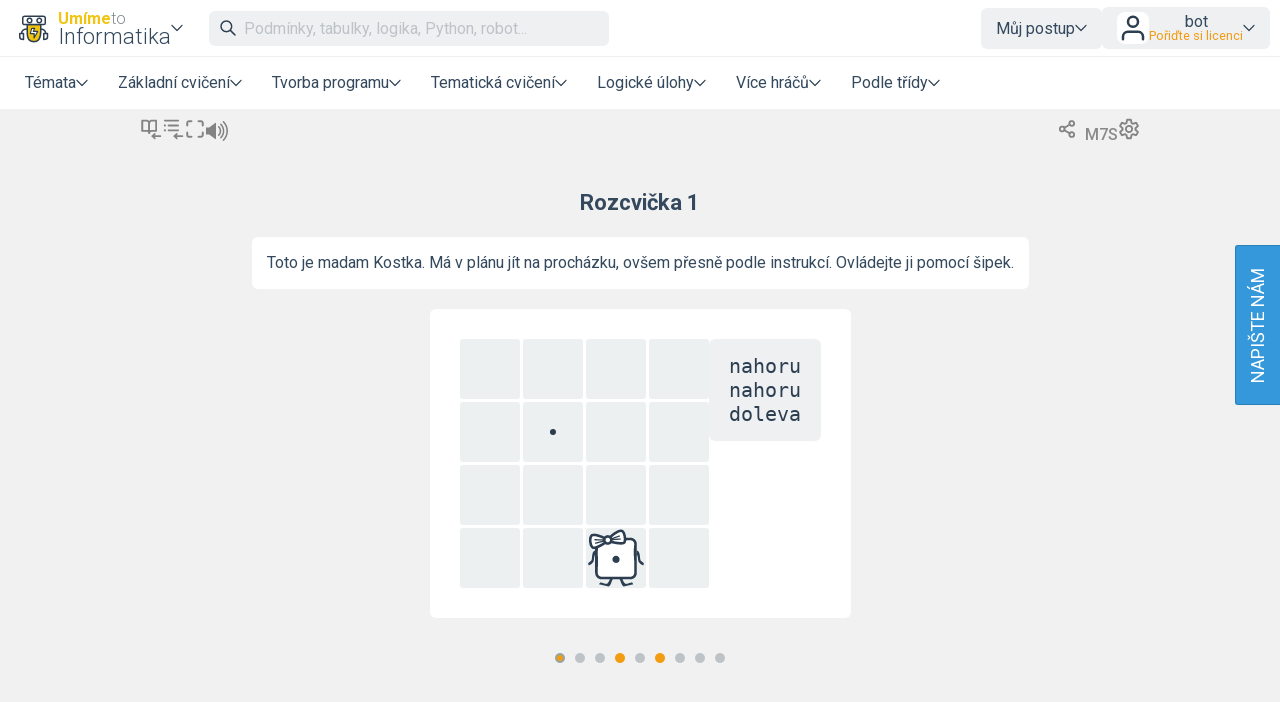

--- FILE ---
content_type: text/html; charset=UTF-8
request_url: https://www.umimeinformatiku.cz/kod-kostky-posloupnost-akci/2?source=explicitKC&topic=cviceni-posloupnost-akci
body_size: 17209
content:
<!DOCTYPE html>
<html xmlns="http://www.w3.org/1999/xhtml" xml:lang="cs" lang="cs" dir="ltr" ><head>
    <title>Rozcvička kostek  – Kód kostky – Umíme to</title><meta name='description' content='Kód kostky – hra na trénink schopnosti číst kód, příprava na samostatné programování.' />
    <meta http-equiv='Content-Type' content='text/html; charset=UTF-8' />
    <meta content='width=device-width, initial-scale=1.0' name='viewport' />    
    <meta property='og:url' content='https://www.umimeinformatiku.cz/kod-kostky-posloupnost-akci/2?source=explicitKC&topic=cviceni-posloupnost-akci' />
    <meta property='og:title' content='Rozcvička kostek  – Kód kostky – Umíme to'/>
    <meta property='og:image' content='https://www.umimeto.org/asset/global/ogimage/umime-og-image.png'>
    <meta property='og:image:type' content='image/png'><meta property='og:description' content='Kód kostky – hra na trénink schopnosti číst kód, příprava na samostatné programování.' />
<link rel='canonical' href='https://www.umimeinformatiku.cz/kod-kostky-posloupnost-akci'>

    <link href="https://fonts.googleapis.com/css?family=Roboto:300,300i,400,400i,500,500i,700,700i&amp;subset=latin-ext"
          rel="stylesheet">
    <link href="https://fonts.googleapis.com/css2?family=Noto+Color+Emoji&display=swap" rel="stylesheet">
    <link rel='icon' type='image/png' sizes='192x192' href='https://www.umimeto.org/asset/global/img/subject-logos-bitmap/logo-informatika.png'>
        <link rel='icon' type='image/png' sizes='32x32' href='https://www.umimeto.org/asset/global/img/subject-logos-bitmap/logo-informatika-32.png'>
        <link rel='icon' type='image/png' sizes='16x16' href='https://www.umimeto.org/asset/global/img/subject-logos-bitmap/logo-informatika-16.png'>
        <link rel='apple-touch-icon' type='image/png' href='https://www.umimeto.org/asset/global/img/subject-logos-bitmap/logo-informatika-180.png'>
    <link rel="stylesheet" type="text/css" href="/css/header.css?d=18-53-36-24-07-2025">
    <link rel="stylesheet" type="text/css" href="/css/content.css?d=12-08-49-04-01-2026">
    <link rel="stylesheet" type="text/css" href="/css/elements.css?d=13-29-42-25-01-2026">
    <link rel="stylesheet" type="text/css" href="/css/footer.css?d=21-09-58-04-03-2025">
    <link rel="stylesheet" type="text/css" href="/css/texting.css?d=13-29-42-25-01-2026">
    <link rel="stylesheet" type="text/css" href="/css/forms.css?d=00-08-01-09-01-2026">
    <link rel="stylesheet" type="text/css" href="/css/dashboards.css?d=11-19-21-15-07-2025">
    <link rel="stylesheet" type="text/css" href="/css/preview.css?d=08-45-45-18-01-2026">
    <link rel="stylesheet" type="text/css" href="/css/writeus.css?d=11-08-16-30-10-2025">
    <link rel="stylesheet" type="text/css" href="/css/new-menu.css?d=15-02-24-20-09-2025">
    <script type="text/javascript" src="/javascript/jquery-3.5.1.min.js"></script>
    <script defer type="text/javascript" src="/javascript/search.js?d=13-29-42-25-01-2026"></script>
    <script defer type="text/javascript" src="/javascript/new-menu.js?d=08-16-54-15-12-2025"></script>

    <script>
  var system_shortcut = 'up';  
  var deviceType = 'computer'; var cookieHash = 'pbxwtrjifbfzcsvyhlsxylrpevhpxunn';var user = '9639500';</script>
</head>

<body>
<header>
    <script>var tool_search_page_topic = 'Stránka tématu';var tool_search_page_exercise = 'Stránka cvičení';var tool_search_page = 'Stránka';var tool_search_faq = 'Časté dotazy';var tool_search_subject = 'Stránka předmětu';var tool_search_module = 'Výukový modul';var tool_search_exercise = 'Úloha';var tool_search_printable = 'Materiál k tisku';var tool_search_difficulty = 'úroveň';var tool_search_game = 'Hra';var tool_search_multiplayer = 'Více hráčů';var final_board_lehka = 'lehké'; var final_board_stredni = 'střední'; var final_board_tezka = 'těžké'; </script>
<!-- NOVÉ MENU -->
<nav class="menu-container ">
  <div class="menu-grid">
    <div class="menu-logo">
      <a class='flex-horizontal ai-center' href='/'><img style='height:36px;' src='https://www.umimeto.org/asset/global/img/logo-informatika.svg' alt='Umíme informatiku' /></a><div class='menu-toggler display-only-narrow' type='mobile-subjects'>
        <button class='subject-button' data-href='/'>
        <span class='flex-vertical' style='gap: 4px'>
          <span style='color: var(--yellow); font-weight: bold; font-size: 16px; display: flex; flex-wrap: nowrap; gap: 4px'>Umíme<span style='font-weight: 300; color: #7f8c8d'>to</span></span>
          <span style='white-space: nowrap'>Informatika</span>
        </span>
        </button>
        </div><div class='menu-dropdown-parent display-only-wide menu-subject-choice'>
        <button class='subject-button' data-href='/'>
        <span class='flex-vertical' style='gap: 4px'>
          <span style='color: var(--yellow); font-weight: bold; font-size: 16px; display: flex; flex-wrap: nowrap; gap: 4px'>Umíme<span style='font-weight: 300; color: #7f8c8d'>to</span></span>
          <span style='white-space: nowrap'>Informatika</span>
        </span>
        </button>
        <div class='menu-dropdown-content menu-desktop-subjects-list'><div class='two-columns'><a href='https://www.umimecesky.cz/loginSSO2.php?cookieHash=pbxwtrjifbfzcsvyhlsxylrpevhpxunn'><img class='' src='https://www.umimeto.org/asset/global/img/logo-cestina.svg' />Čeština</a><a href='https://www.umimematiku.cz/loginSSO2.php?cookieHash=pbxwtrjifbfzcsvyhlsxylrpevhpxunn'><img class='' src='https://www.umimeto.org/asset/global/img/logo-matematika.svg' />Matematika</a><a href='https://www.umimeanglicky.cz/loginSSO2.php?cookieHash=pbxwtrjifbfzcsvyhlsxylrpevhpxunn'><img class='' src='https://www.umimeto.org/asset/global/img/logo-anglictina.svg' />Angličtina</a><a href='https://www.umimeinformatiku.cz/loginSSO2.php?cookieHash=pbxwtrjifbfzcsvyhlsxylrpevhpxunn'><img class='' src='https://www.umimeto.org/asset/global/img/logo-informatika.svg' />Informatika</a><a href='https://www.umimefakta.cz/biologie/loginSSO2.php?cookieHash=pbxwtrjifbfzcsvyhlsxylrpevhpxunn'><img class='' src='https://www.umimeto.org/asset/global/img/logo-biologie.svg' />Biologie</a><a href='https://www.umimenemecky.cz/loginSSO2.php?cookieHash=pbxwtrjifbfzcsvyhlsxylrpevhpxunn'><img class='' src='https://www.umimeto.org/asset/global/img/logo-nemcina.svg' />Němčina</a><a href='https://www.umimefakta.cz/zemepis/loginSSO2.php?cookieHash=pbxwtrjifbfzcsvyhlsxylrpevhpxunn'><img class='' src='https://www.umimeto.org/asset/global/img/logo-zemepis.svg' />Zeměpis</a><a href='https://www.umimefakta.cz/chemie/loginSSO2.php?cookieHash=pbxwtrjifbfzcsvyhlsxylrpevhpxunn'><img class='' src='https://www.umimeto.org/asset/global/img/logo-chemie.svg' />Chemie</a><a href='https://www.umimefakta.cz/dejepis/loginSSO2.php?cookieHash=pbxwtrjifbfzcsvyhlsxylrpevhpxunn'><img class='' src='https://www.umimeto.org/asset/global/img/logo-dejepis.svg' />Dějepis</a><a href='https://www.umimefakta.cz/fyzika/loginSSO2.php?cookieHash=pbxwtrjifbfzcsvyhlsxylrpevhpxunn'><img class='' src='https://www.umimeto.org/asset/global/img/logo-fyzika.svg' />Fyzika</a><a href='https://www.umimefakta.cz/zsv/loginSSO2.php?cookieHash=pbxwtrjifbfzcsvyhlsxylrpevhpxunn'><img class='' src='https://www.umimeto.org/asset/global/img/logo-zsv.svg' />ZSV</a></div><span class='divider'></span><a href='https://www.umimeto.org'><img class='' src='https://www.umimeto.org/asset/global/img/logo-umime.svg' /><span><span style='font-weight: bold; color: var(--yellow)'>Umíme</span> <span style='font-weight: 300'>to</span> – hlavní stránka</span></a></div></div>    </div>
    <div class="mobile-subjects">
      <div class='two-columns'><a href='https://www.umimecesky.cz/loginSSO2.php?cookieHash=pbxwtrjifbfzcsvyhlsxylrpevhpxunn'><img class='' src='https://www.umimeto.org/asset/global/img/logo-cestina.svg' />Čeština</a><a href='https://www.umimematiku.cz/loginSSO2.php?cookieHash=pbxwtrjifbfzcsvyhlsxylrpevhpxunn'><img class='' src='https://www.umimeto.org/asset/global/img/logo-matematika.svg' />Matematika</a><a href='https://www.umimeanglicky.cz/loginSSO2.php?cookieHash=pbxwtrjifbfzcsvyhlsxylrpevhpxunn'><img class='' src='https://www.umimeto.org/asset/global/img/logo-anglictina.svg' />Angličtina</a><a href='https://www.umimeinformatiku.cz/loginSSO2.php?cookieHash=pbxwtrjifbfzcsvyhlsxylrpevhpxunn'><img class='' src='https://www.umimeto.org/asset/global/img/logo-informatika.svg' />Informatika</a><a href='https://www.umimefakta.cz/biologie/loginSSO2.php?cookieHash=pbxwtrjifbfzcsvyhlsxylrpevhpxunn'><img class='' src='https://www.umimeto.org/asset/global/img/logo-biologie.svg' />Biologie</a><a href='https://www.umimenemecky.cz/loginSSO2.php?cookieHash=pbxwtrjifbfzcsvyhlsxylrpevhpxunn'><img class='' src='https://www.umimeto.org/asset/global/img/logo-nemcina.svg' />Němčina</a><a href='https://www.umimefakta.cz/zemepis/loginSSO2.php?cookieHash=pbxwtrjifbfzcsvyhlsxylrpevhpxunn'><img class='' src='https://www.umimeto.org/asset/global/img/logo-zemepis.svg' />Zeměpis</a><a href='https://www.umimefakta.cz/chemie/loginSSO2.php?cookieHash=pbxwtrjifbfzcsvyhlsxylrpevhpxunn'><img class='' src='https://www.umimeto.org/asset/global/img/logo-chemie.svg' />Chemie</a><a href='https://www.umimefakta.cz/dejepis/loginSSO2.php?cookieHash=pbxwtrjifbfzcsvyhlsxylrpevhpxunn'><img class='' src='https://www.umimeto.org/asset/global/img/logo-dejepis.svg' />Dějepis</a><a href='https://www.umimefakta.cz/fyzika/loginSSO2.php?cookieHash=pbxwtrjifbfzcsvyhlsxylrpevhpxunn'><img class='' src='https://www.umimeto.org/asset/global/img/logo-fyzika.svg' />Fyzika</a><a href='https://www.umimefakta.cz/zsv/loginSSO2.php?cookieHash=pbxwtrjifbfzcsvyhlsxylrpevhpxunn'><img class='' src='https://www.umimeto.org/asset/global/img/logo-zsv.svg' />ZSV</a></div><span class='divider'></span><a href='https://www.umimeto.org'><img class='' src='https://www.umimeto.org/asset/global/img/logo-umime.svg' /><span><span style='font-weight: bold; color: var(--yellow)'>Umíme</span> <span style='font-weight: 300'>to</span> – hlavní stránka</span></a>    </div>
    <div class="search">
      <span class="display-only-wide">
              <div class="search-field">
        <div class="search-field-inside">
          <img id="search-go" class="svg-icon" src="https://www.umimeto.org/asset/global/img/icons-umime/search.svg" />
          <input id="header-search-input" class="search-input" type="text" placeholder="Podmínky, tabulky, logika, Python, robot..." autofocusa />
          <button id="search-remove"><img  class="svg-icon" src="https://www.umimeto.org/asset/global/img/icons-umime/remove.svg" /></button>
        </div>
        <div id="header-search-results" class="search-results">
        </div>
      </div>      </span>
    </div>
    <div class="mobile-icons-search-hamburger">
      <button id='menu-search-icon'><img src='https://www.umimeto.org/asset/global/img/icons-umime/search.svg' /></button>      <span class='flex-horizontal ai-center hamburger-avatar'><img src='https://www.umimeto.org/asset/global/img/icons-umime/user.svg' /></span><a class='menu-toggler' type='hamburger'><img src='https://www.umimeto.org/asset/global/img/icons-umime/menu-burger.svg'></a>    </div>
    <div class="user-items-account">
      
 <div class='menu-dropdown-parent'>
 <button>Můj postup</button>
 <div class='menu-dropdown-content'><a href='/personal-recommendation'><img class='svg-icon' src='https://www.umimeto.org/asset/global/img/icons-umime/repeat.svg'> Doporučení</a><a href='/personal-reinforce'><img class='svg-icon' src='https://www.umimeto.org/asset/global/img/icons-umime/rec-strenghten.svg'> K zopakování</a><a href='/personal-mistakes'><img class='svg-icon' src='https://www.umimeto.org/asset/global/img/icons-umime/mistakes.svg'> Nedávné chyby</a>
 </div>
 </div> 
           <div class="menu-dropdown-parent">
      <button class='login-button'>
        <img style="height: 32px; background-color:white; border-radius: var(--unit); padding: 1px" src="https://www.umimeto.org/asset/global/img/icons-umime/user.svg" />

        <span>
        <span>bot</span>
        <span class='menu-text small orange'>Pořiďte si licenci</span>        </span>
      </button>

      <div class="menu-dropdown-content right">
        <a class='to-central' href="https://www.umimeto.org/account-settings">
          <img class="svg-icon" src="https://www.umimeto.org/asset/global/img/icons-umime/user_dark.svg">
          Můj účet        </a>
        <a href="/profile/9639500">
          <img class="svg-icon" src="https://www.umimeto.org/asset/global/img/icons-umime/icon-stats.svg">
          Moje aktivita        </a>
        <a class='to-central' href="https://www.umimeto.org/index.php?p=account-licence-activation-new">
          <img class="svg-icon" src="https://www.umimeto.org/asset/global/img/icons-umime/star_alone.svg">
          Aktivace licence        </a>

        <a class="to-central" href="https://www.umimeto.org/student-class-overview">
          <img class="svg-icon" src="https://www.umimeto.org/asset/global/img/icons-umime/class_var2_add.svg">
          Připojení žáka do třídy        </a>

        <a class='to-central' href='https://www.umimeto.org/licence-personal-info'><img class='svg-icon' src='https://www.umimeto.org/asset/global/img/icons-umime/calendar.svg'>Pořiďte si licenci</a>
        
        <span class="divider"></span>
        <a href="/logoutAll.php">
          <img class="svg-icon" src="https://www.umimeto.org/asset/global/img/icons-umime/icon-logout.svg">
          Odhlásit se        </a>
      </div>
    </div>
  
    </div>
    <div class="regular-sections">
      
    <div class='menu-dropdown-parent'>
      <button class="toggler-button" class='menu-text'>Témata</button>
    <div class='menu-dropdown-content'>      
      <a href='/cviceni-algoritmicke-mysleni'><img style='height:25px;' class='' src='https://www.umimeto.org/asset/system/up/img/kc-icon/kc-icon-algoritmicke-mysleni.svg' alt='Algoritmické myšlení' />Algoritmické myšlení</a><a href='/cviceni-logika-reseni-problemu'><img style='height:25px;' class='' src='https://www.umimeto.org/asset/system/up/img/kc-icon/kc-logika-reseni-problemu.svg' alt='Logika a řešení problémů' />Logika a řešení problémů</a><a href='/cviceni-kodovani-modelovani'><img style='height:25px;' class='' src='https://www.umimeto.org/asset/system/up/img/kc-icon/kc-kodovani-modelovani.svg' alt='Kódování a modelování' />Kódování a modelování</a><a href='/cviceni-prace-s-daty'><img style='height:25px;' class='' src='https://www.umimeto.org/asset/system/up/img/kc-icon/kc-icon-prace-s-daty.svg' alt='Práce s daty' />Práce s daty</a><a href='/cviceni-priprava-dokumentu'><img style='height:25px;' class='' src='https://www.umimeto.org/asset/system/up/img/kc-icon/kc-priprava-dokumentu.svg' alt='Příprava dokumentů' />Příprava dokumentů</a><a href='/cviceni-digitalni-technologie'><img style='height:25px;' class='' src='https://www.umimeto.org/asset/system/up/img/kc-icon/kc-icon-technology.svg' alt='Digitální technologie' />Digitální technologie</a><a href='/cviceni-pouziti-technologii'><img style='height:25px;' class='' src='https://www.umimeto.org/asset/system/up/img/kc-icon/kc-pouziti-technologii.svg' alt='Použití technologií' />Použití technologií</a><a href='/programovani-programovani-v-pythonu'><img style='height:25px;' class='' src='https://www.umimeto.org/asset/system/up/img/kc-icon/kc-icon-python.svg' alt='Programovací jazyk Python' />Programovací jazyk Python</a><a href='/cviceni-umela-inteligence-strojove-uceni'><img style='height:25px;' class='' src='https://www.umimeto.org/asset/system/up/img/kc-icon/kc-icon-umela-inteligence.svg' alt='Umělá inteligence a strojové učení' />Umělá inteligence a strojové učení</a><div class='divider'></div>      <a href="/dashboard-topic-overview">Všechna témata</a>
      <a href="/dashboard-news">Novinky</a>
    </div>
    </div>

  
      <div class='menu-dropdown-parent'>
          <button class='menu-text'>Základní cvičení</button>
          
        <div class='menu-dropdown-content'><a  href='/rozhodovacka'><img src='https://www.umimeto.org/asset/global/img/exercise-icons/icon-rozh-26.svg' alt='Rozhodovačka'>Rozhodovačka</a><a  href='/presouvani'><img src='https://www.umimeto.org/asset/global/img/exercise-icons/icon-presouvani-62.svg' alt='Přesouvání'>Přesouvání</a><a  href='/oznacovani'><img src='https://www.umimeto.org/asset/global/img/exercise-icons/icon-oznacovani-73.svg' alt='Označování'>Označování</a><a  href='/pexeso'><img src='https://www.umimeto.org/asset/global/img/exercise-icons/icon-pexeso-23.svg' alt='Pexeso'>Pexeso</a><a  href='/krok-po-kroku'><img src='https://www.umimeto.org/asset/global/img/exercise-icons/icon-chat-41.svg' alt='Krok po kroku'>Krok po kroku</a><a  href='/porozumeni'><img src='https://www.umimeto.org/asset/global/img/exercise-icons/icon-cteni-46.svg' alt='Porozumění'>Porozumění</a><a  href='/doplnovani-textu'><img src='https://www.umimeto.org/asset/global/img/exercise-icons/icon-diktaty-3.svg' alt='Doplňování textu'>Doplňování textu</a><a  href='/psana-odpoved'><img src='https://www.umimeto.org/asset/global/img/exercise-icons/icon-vpis-22.svg' alt='Psaná odpověď'>Psaná odpověď</a>
        </div>
      </div>
      <div class='menu-dropdown-parent'>
          <button class='menu-text'>Tvorba programu</button>
          
        <div class='menu-dropdown-content'><a  href='/zelvi-grafika'><img src='https://www.umimeto.org/asset/global/img/exercise-icons/icon-turtle-38.svg' alt='Želví grafika'>Želví grafika</a><a  href='/malovani'><img src='https://www.umimeto.org/asset/global/img/exercise-icons/icon-malovani-58.svg' alt='ProgMalování'>ProgMalování</a><a  href='/plosinovka'><img src='https://www.umimeto.org/asset/global/img/exercise-icons/icon-plosinovka-69.svg' alt='Plošinovka'>Plošinovka</a><a  href='/stavitel'><img src='https://www.umimeto.org/asset/global/img/exercise-icons/icon-stavitel-71.svg' alt='Stavitel'>Stavitel</a><a  href='/robotanik'><img src='https://www.umimeto.org/asset/global/img/exercise-icons/icon-robotanik-34.svg' alt='Robotanik'>Robotanik</a><a  href='/python-zelva'><img src='https://www.umimeto.org/asset/global/img/exercise-icons/icon-pturtle-43.svg' alt='Python želva'>Python želva</a><a  href='/programovani-v-pythonu'><img src='https://www.umimeto.org/asset/global/img/exercise-icons/icon-ipython-35.svg' alt='Programování v Pythonu'>Programování v Pythonu</a><a  href='/ukolovka'><img src='https://www.umimeto.org/asset/global/img/exercise-icons/icon-ukolovka-45.svg' alt='Úkolovka'>Úkolovka</a>
        </div>
      </div>
      <div class='menu-dropdown-parent'>
          <button class='menu-text'>Tematická cvičení</button>
          
        <div class='menu-dropdown-content'><a  href='/kod-kostky'><img src='https://www.umimeto.org/asset/global/img/exercise-icons/icon-kostka-70.svg' alt='Kód kostky'>Kód kostky</a><a  href='/binarni-krizovka'><img src='https://www.umimeto.org/asset/global/img/exercise-icons/icon-bkriz-36.svg' alt='Binární křížovka'>Binární křížovka</a><a  href='/tabulky'><img src='https://www.umimeto.org/asset/global/img/exercise-icons/icon-hadanky-44.svg' alt='Tabulky'>Tabulky</a><a  href='/psani-vsemi-deseti'><img src='https://www.umimeto.org/asset/global/img/exercise-icons/icon-psani-63.svg' alt='Psaní všemi deseti'>Psaní všemi deseti</a><a  href='/regularni-vyrazy'><img src='https://www.umimeto.org/asset/global/img/exercise-icons/icon-regexp-52.svg' alt='Regulární výrazy'>Regulární výrazy</a>
        </div>
      </div>
      <div class='menu-dropdown-parent'>
          <button class='menu-text'>Logické úlohy</button>
          
        <div class='menu-dropdown-content'><a  href='/sipkovana'><img src='https://www.umimeto.org/asset/global/img/exercise-icons/icon-sipkovana-39.svg' alt='Šipkovaná'>Šipkovaná</a><a  href='/kulicka'><img src='https://www.umimeto.org/asset/global/img/exercise-icons/icon-kulicka-25.svg' alt='Kulička'>Kulička</a><a  href='/rushhour'><img src='https://www.umimeto.org/asset/global/img/exercise-icons/icon-rush-47.svg' alt='Autíčka'>Autíčka</a><a  href='/sudoku'><img src='https://www.umimeto.org/asset/global/img/exercise-icons/icon-sudoku-37.svg' alt='Barevné sudoku'>Barevné sudoku</a><a  href='/sokoban'><img src='https://www.umimeto.org/asset/global/img/exercise-icons/icon-sokoban-21.svg' alt='Sokoban'>Sokoban</a><a  href='/ploty'><img src='https://www.umimeto.org/asset/global/img/exercise-icons/icon-ploty-48.svg' alt='Ploty'>Ploty</a><a  href='/skakacka'><img src='https://www.umimeto.org/asset/global/img/exercise-icons/icon-skakacka-30.svg' alt='Skákačka'>Skákačka</a>
        </div>
      </div>
      <div class='menu-dropdown-parent'>
          <button class='menu-text'>Více hráčů</button>
          
        <div class='menu-dropdown-content'><a  href='/tymovka'><img src='https://www.umimeto.org/asset/global/img/exercise-icons/icon-tymovka-12.svg' alt='Týmovka'>Týmovka</a><a  href='/roboarena'><img src='https://www.umimeto.org/asset/global/img/exercise-icons/icon-roboarena-54.svg' alt='RoboAréna'>RoboAréna</a><a  href='/zavody-v-psani'><img src='https://www.umimeto.org/asset/global/img/exercise-icons/icon-zavody-psani-66.svg' alt='Závody v psaní'>Závody v psaní</a>
        </div>
      </div><div class='menu-dropdown-parent'>
              <button class='menu-text'>Podle třídy</button>
              
            <div class='menu-dropdown-content'><a href='/informatika-2-trida'>2. třída</a><a href='/informatika-3-trida'>3. třída</a><a href='/informatika-4-trida'>4. třída</a><a href='/informatika-5-trida'>5. třída</a><a href='/informatika-6-trida'>6. třída</a><a href='/informatika-7-trida'>7. třída</a><a href='/informatika-8-trida'>8. třída</a><a href='/informatika-9-trida'>9. třída</a><a href='/informatika-stredni-skola-1'>1. střední škola</a><a href='/informatika-stredni-skola-2'>2. střední škola</a><a href='/informatika-stredni-skola-3'>3. střední škola</a><a href='/informatika-stredni-skola-4'>4. střední škola</a></div></div>
    </div>
    <div class="writeus">
      <a class='napiste-nam-mobile' href='javascript:void(0)'>Napište nám</a>    </div>
  </div>
</nav>

<div class='overlayLayerSearch'><div class='flex-horizontal jc-flex-start ai-center nowrap'><img style='margin:5px; height:32px;' src='https://www.umimeto.org/asset/global/img/logo-informatika.svg' /><input autocomplete='off' id='page-search-input-mobile' class='search-input' type='text' placeholder='Podmínky, tabulky, logika, Python, robot...' autofocus /><span id='mobile-search-cancel' style='padding:7px 7px; background-color:white;'><img style='margin:10px; height:16px;' class='svg-icon' src= 'https://www.umimeto.org/asset/global/img/icons-umime/remove.svg' /></span></div><div id='page-search-results-mobile' class='search-results'></div></div></header>

<div id='content'>
<script src="/javascript/floating-ui-core-1.5.0.min.js"></script>
<script src="/javascript/floating-ui-dom-1.5.3.min.js"></script>
<script src="/javascript/compatibility.js?d=13-15-14-26-08-2025"></script>
<link rel="stylesheet" type="text/css" href="/css/summaries.css?d=14-38-04-08-10-2025">

<style>
  #QRcode {
    opacity: 0;
  }

  #QRcode.loaded {animation: fadeInAnimation ease 0.75s;
    animation-iteration-count: 1;
    animation-fill-mode: forwards;}
 
@keyframes fadeInAnimation {
    0% {opacity: 0;}
    100% {opacity: 1;}
}
</style>

<script>

  var progress_mira_zvladnuti_0 = "Míra zvládnutí: rozkoukávání";
  var progress_mira_zvladnuti_1 = "Míra zvládnutí: první úspěchy";
  var progress_mira_zvladnuti_2 = "Míra zvládnutí: dobrý základ";
  var progress_mira_zvladnuti_3 = "Míra zvládnutí: skvěle, mám zvládnuto";
  var progress_mira_zvladnuti_4 = "Míra zvládnutí: fantastický výkon";

  /* TYHLE PROGRESS SE UZ NEPOUZIVAJI, ASI ZNICIT ? */
  var progress_sada_mastered95_uvod =  "<h2>Úroveň 3 dosažena</h2><p>Skvělé, podařilo se Vám dosáhnout úrovně 3.<br />Zkusíte také úroveň 4?</p><hr />";  
  var progress_sada_mastered98_uvod =  "<h2>Téma úspěšně zvládnuto!<\/h2><p>Podařilo se vám zvládnout toto téma.<\/p><hr \/><p>Pokračujte dál v procvičování této sady:<\/p>";  
  var progress_sada_dokoncena_uvod = "<h2>Sada dokončena<\/h2><p>Všechny položky v této sadě jsou vyřešeny.<\/p><hr \/><p>Pokračujte dál v procvičování této sady:<\/p>";
  var progress_sada_dokoncena_skvely_vykon_zkuste_narocnejsi_sadu = "<p>Anebo zkuste náročnější sadu:<\/p>";
  var progress_sada_dokoncena_skvely_vykon_zkuste_dalsi_tema = "<p>Anebo zkuste další téma:<\/p>";
  var progress_sada_dokoncena_zkuste_lehci_sadu = "<p>Zkuste o něco lehčí sadu:<\/p>";
  var progress_sada_dokoncena_zkuste_jine_tema = "<p>Zkuste jiné téma:<\/p>";
  var progress_sada_dokoncena_anebo_zkuste_jine_cviceni = "<p>Anebo zkuste jiné cvičení:<\/p>";

  var progress_zacit_resit = "Začít řešit";
  var progress_prehled = 'Zpět na přehled';
  var progress_roboti = "Roboti";
  var progress_vtipy = "Vtipy";
  var progress_pokracovat_v_procvicovani = "Pokračovat v procvičování";

var final_board_lehka = "lehké"; var final_board_stredni = "střední"; var final_board_tezka = "těžké"; </script>

<script type="text/javascript" src="/javascript/api.js?t=13-29-42-25-01-2026"></script>
<script type="text/javascript" src="/javascript/utils.js?t=14-57-11-23-01-2026"></script>
<script type="text/javascript" src="/javascript/finalboard.js?t=13-29-42-25-01-2026"></script>
<script type="text/javascript" src="/javascript/finalboardAnimations.js?t=21-09-58-04-03-2025"></script>
<script type="text/javascript" src="/javascript/dynamics.min.js?t=21-09-58-04-03-2025"></script>
<script type="text/javascript" src="/javascript/jquery-ui.min.js?t=21-09-58-04-03-2025"></script>
<script type="text/javascript" src="/javascript/jquery.ui.touch-punch.min.js"></script>
<script type="text/javascript" src="/javascript/qrcode.min.js?t=21-09-58-04-03-2025"></script>
<script type="text/javascript" src="/javascript/message.js?t=21-09-58-04-03-2025"></script>

<script>
  var recommendations = []; // docasne
  var user = '9639500';
  var deviceType = 'computer';
  var ps = '647';
  var kc = '-1';  
  var exercise = '70';
  var exerciseIcon = 'exercise-icons/icon-kostka-70.svg';
  var exerciseType = 'timeBased'; 
  var evaluation = 'itemBased';   
  var mode = 'ps';  
  var url = 'kod-kostky-posloupnost-akci';  
  var chosenProblem = '2';  
  var chosenClass = '-1';  
  var cookieHash = 'pbxwtrjifbfzcsvyhlsxylrpevhpxunn';
  var classHomework = '-1';    
  var familyHomework = '-1';
  var recommended_prehled = 'kod-kostky';
  var recommended_prehled_topic = 'cviceni-posloupnost-akci';

  var exerciseUrl = 'kod-kostky';
  var exerciseName = 'Kód kostky';
  var kcUrl = 'cviceni-posloupnost-akci';
  var kcName = 'Pořadí příkazů';  
  
  var system_asset = 'https://www.umimeto.org/asset/global';
  var system_asset_system = 'https://www.umimeto.org/asset/system/up';
  var source = 'explicitKC';      
  var psName = "Rozcvička kostek";
  var showRules = ''; // vysvetleni ovladani    
  var displayHistogram = 0;
  var specs = {"minimalSize":40,"recommendationRepetitionDays":7,"itemSolvedEasilyThresholdRelTime":0.75,"itemSolvedWeaklyThresholdRelTime":1.8,"itemStuckedThresholdAbsTime":90,"itemTriedThresholdAbsTime":6,"partiallySolvedEasilyRatio":0.333,"partiallySolvedStuckedCount":3,"seriouslySolvingCount":2,"masteredWellThresholdSR":0.95,"masteredWeaklyThresholdSR":0.7,"masteredWellThresholdRelTime":0.9,"masteredWeaklyThresholdRelTime":1.8,"wheelspinningThresholdRelTime":2,"candidateStarMinDay":[10,20,40,80],"candidateStarOptimumDay":[20,40,80,160],"candidateStarMaxDay":[80,160,240,320],"candidateStarPriorityWeightMasteredWeakly":[1,1,0.8,0.8],"candidateStarPriorityWeightMasteredNormal":[0.8,0.8,0.6,0.6],"progressTargetAnswersMax":80,"progressTargetTimeMax":190,"progressMinStep":0.01,"progressMaxStep":0.3,"progressGuessChance":0.1,"minClass":2,"maxClass":13,"psListingOrder":"onlyOrdering","psListingExpansion":"single","sounds":true,"difficultyDistribution":[100,0,0]};  
  var maximizePhone = false;
  var maximizeComputerTablet = false;
  var filterSubjectUrl = '';
  var filterSubject = '-1';  
  var prefixUrl = '';
  var windowUrl = '/kod-kostky-posloupnost-akci';  
  var apiUrl = '/ajax';
  var urlCode = 'M7S';var qrURL = 'https://umime.to/M7S';var shortcutURL = 'https://umime.to/M7S';
  $(function() {    
    // $(document).on((deviceType == 'tablet' || deviceType == 'phone') ? 'touchstart' : 'click','.showRuleShort',(function(){
    //   $("#ruleShort").fadeToggle();
    // }));
    $(document).on((deviceType == 'tablet' || deviceType == 'phone') ? 'touchstart' : 'click','.showRules',(function(){
      $("#rules").fadeToggle();
    }));
    $(document).on((deviceType == 'tablet' || deviceType == 'phone') ? 'touchstart' : 'click','.whiteToggle',(function(){
      whiteToggle();
    }));
    $(document).on((deviceType == 'tablet' || deviceType == 'phone') ? 'touchstart' : 'click','.showExerciseSettings',(function(){       
      $("#exerciseSettings").fadeToggle(); 
    }));            

    $('#showHistogram').change(function() {
      if($(this).is(":checked")) {
        displayHistogram = 1;
      }else{
        displayHistogram = 0;
      }        
    });
    $(document).on((deviceType == 'tablet' || deviceType == 'phone') ? 'touchstart' : 'click','.histogramToggle',(function(){
      if (displayHistogram==0){ 
        displayHistogram = 1;         
        $(".histogramToggle img").addClass("on");
        return; 
      }
      if (displayHistogram==1){ 
        displayHistogram = 0;        
        $(".histogramToggle img").removeClass("on");
        return; 
      }      
    }));
    $(document).on((deviceType == 'tablet' || deviceType == 'phone') ? 'touchstart' : 'click','.headerToggle',(function(){       
      headerToggle(); 
    }));        

    $(document).on((deviceType == 'tablet' || deviceType == 'phone') ? 'touchstart' : 'click','.add-to-notice-board',(function(){   })); 
    $(document).on((deviceType == 'tablet' || deviceType == 'phone') ? 'touchstart' : 'click','.add-to-notice-board-family',(function(){   }));

    $(document).keydown(function(e) {
      if (e.keyCode == 27){ // esc
        $(".overlayLayerQR").fadeOut();
      }      
    });

    let qrCodeGenerated = false;
    const pinItElement = document.querySelector('.showPinItClasses');
    pinItElement.addEventListener('click', async function() {
      $("#pinIt").fadeToggle(400);
      $(this).toggleClass('active');

      await new Promise(resolve => setTimeout(resolve, 300));

      if (!qrCodeGenerated) {
        await generateQRCodeAsync();
      }
      ga('send', {
        hitType: 'event',
        eventCategory: 'Exercise header',
        eventAction: 'showSharingClasses'
      });
    });

    async function generateQRCodeAsync() {
      return new Promise(resolve => {
        var qrcode = new QRCode($("#QRcode")[0], {
          width: 150,
          height: 150,
          colorDark: "#000000",
          colorLight: "#ffffff"
        });

        var qrcode2 = new QRCode($("#QRcode2")[0], {
          width: 300,
          height: 300,
          colorDark: "#000000",
          colorLight: "#ffffff"
        });

        qrcode.clear();
        qrcode.makeCode(qrURL);
        qrcode2.clear();
        qrcode2.makeCode(qrURL);

        $("#QRcode").toggleClass('loaded');

        qrCodeGenerated = true;
        resolve();
      });
    }

    $(document).on((deviceType == 'tablet' || deviceType == 'phone') ? 'click' : 'click','.QRToggle',(function(){  
      $("#QRToggleContent").css("display","none"); $(".overlayLayerQR").fadeIn(150,function() { } );
    })); 

    $(document).on((deviceType == 'tablet' || deviceType == 'phone') ? 'click' : 'click','.overlayLayerQR',(function(){  
       $(".overlayLayerQR").fadeOut();
       ga('send', {hitType: 'event',eventCategory: 'Exercise header',eventAction: 'showQRCode'});
    }));

    $(document).on((deviceType == 'tablet' || deviceType == 'phone') ? 'click' : 'click','.downloadQR',(function(){  
     var imageData = $("#QRcode img").attr("src");     
     $(".downloadQR").attr("href",imageData);    
    }));

    $(document).on((deviceType == 'tablet' || deviceType == 'phone') ? 'click' : 'click','.copyLinkItem',(function(){  
      navigator.clipboard.writeText(window.location.href);
      pulseNext($(this));
    }));  

    $(document).on((deviceType == 'tablet' || deviceType == 'phone') ? 'click' : 'click','.copyLink',(function(){  
      navigator.clipboard.writeText(shortcutURL);
      pulseNext($(this));
      $(".shortcut-copied").fadeIn();
      setTimeout(function() {
      $(".shortcut-copied").fadeOut();
      }, 3000);

      ga('send', {hitType: 'event',eventCategory: 'Exercise header',eventAction: 'copyLinkQR'});
    }));

    $(document).on((deviceType == 'tablet' || deviceType == 'phone') ? 'click' : 'click','.copyCode',(function(){  
      navigator.clipboard.writeText(urlCode);
      pulseNext($(this));
      $(".shortcut-copied").fadeIn();
      setTimeout(function() {
      $(".shortcut-copied").fadeOut();
      }, 3000);
    }));

    var textualElement = document.querySelector('.textual');
    if (textualElement){
    textualElement.addEventListener('click', function () {
    textualElement.classList.toggle('active');
    });

    document.addEventListener('click', function (event) {
    if (!textualElement.contains(event.target)) {
      textualElement.classList.remove('active');
    }
    })
  };

    $(document).on((deviceType == 'tablet' || deviceType == 'phone') ? 'touchstart' : 'click','.pinPsToClassNoticeboard',(function(){  
      var ps = $(this).attr("ps");
      var chosenClass = $(this).attr("chosenClass");
      $.ajax({url: '/ajax/teacherAddPinNoticeboard.php',
        type: 'GET', 
          data: { ps: ps, chosenClass: chosenClass, filterSubjectUrl: filterSubjectUrl },
          success: function(data) {            
            data = JSON.parse(data);            

            if (data.response==1){
              showMessage($("#messageWrapper"),"success",data.message);
              $("#tick"+chosenClass).html("<img class='' style='height:14px;' src='"+system_asset+"/img/icons-umime/icon-pin.svg' />");
              $("#tick"+chosenClass).show();
            }
            if (data.response==0){
              showMessage($("#messageWrapper"),"warning",data.message);
              $("#tick"+chosenClass).html('');
            }
            // setTimeout(function() {
            //   $("#messageWrapper").fadeOut(250); 
            // }, 1500);
          }
      });
    }));    

  });

  $(document).ready(function() {
    var w = Math.max(document.documentElement.clientWidth, window.innerWidth || 0);
    var h = Math.max(document.documentElement.clientHeight, window.innerHeight || 0);
    console.log("Width: "+w+" Height:"+h);  
    
    // ZABLIKA -- TK vypnuto
    // if (h <= 800 && h > 670){
    //   $(".headerToggle").addClass("pulse");
    // }

    // AUTO MAXIMIZE
    if (h <= 670){
      //gtag('event', 'auto_maximize', {'event_category': 'Exercise: auto maximize on load','event_label': 'Exercise: '+recommended_prehled+' auto maximize on load'});      
      headerToggle();
    }else{
      // AUTOSCROLL, POKUD JE MALEJ MONITOR 
      if (h < 1000){ // || $(window).scrollTop() > $("#exercise").offset().top){ // AUTOSCROLL POKUD JSEM NIZKO CI VYSOKO
        var height = $("#exercise").offset().top;
        //$("html, body").stop().animate({scrollTop: height}, 100, 'swing', function() { /*finished*/  });
        // vypnuto 26.4. protoze search console cosi hlasi
      }
    }
  });   

  function headerToggle(){
    // diktaty, carky, rozbory, rozrazovacka, prekladatel, otazky, stavba vet, vpisovacka, pexeso, doplnovacka, slepe mapy, 
    // chat, slovicka mrizka, grafar, doplnovani slovicek do vet, presouvani, poslech vet
    var whiteExercises = [3,4,5,11,14,19,20,22,23,26,40,41,50,57,60,62,32];
    console.log(whiteExercises);
    console.log(exercise);    

    if(maximizeComputerTablet || $(".header-row").is(":visible")){
      setTimeout(function() { 
        $(".header-row").fadeToggle(250);
      }, 200);
      $(".header-row").css("overflow","visible");
      $("footer").fadeToggle(250);
      $(".headerToggle").toggleClass("active");
      $(".headerToggle").removeClass("pulse");
      $("#exercise").toggleClass("fullScreen",400);
      if (whiteExercises.includes(parseInt(exercise))){
        $("#exercise").toggleClass("whiteScreen",400);
        $("#content").toggleClass("whiteScreen",400);
        $("#skillBar").toggleClass("whiteScreen",400);   
        $("#explanation").toggleClass("whiteScreen",400);     
        // $(".tlacitko").toggleClass("whiteScreen",0);
      }      

      maximizeComputerTablet = true;      
    }
    
    if (maximizePhone || $(".header-mobile").is(":visible")){
      setTimeout(function() { 
        $(".header-mobile").fadeToggle(250); 
      }, 200);      
      $("footer").fadeToggle(250);
      $(".headerToggle").toggleClass("active");
      $(".headerToggle").removeClass("pulse");
      if (whiteExercises.includes(parseInt(exercise))){
        $("#exercise").toggleClass("whiteScreen",400);
        $("#content").toggleClass("whiteScreen",400);
        $("#skillBar").toggleClass("whiteScreen",400);   
        $("#explanation").toggleClass("whiteScreen",400);     
        // $(".tlacitko").toggleClass("whiteScreen",0);
      }      
      maximizePhone = true;
    }
  }

  function setCookie(name, value) {
    var d = new Date();
    d.setTime(d.getTime() + (10*24*60*60*1000)); // 10 dni
    var expires = "expires="+ d.toUTCString();
    document.cookie = name + "=" + value + ";" + expires + ";path=/";
  }

  // KLIKL NA NASTAVENI, NASTAV COOKIE
  $(document).ready(function() {
   $('.umimeExerciseSettings').change(function() {
      if($(this).is(':checked')){        
        setCookie('umimeExerciseSettings_'+exercise+'_'+$(this).attr("id"), 1);
      }else{
        setCookie('umimeExerciseSettings_'+exercise+'_'+$(this).attr("id"), 0);
      }
    });
  });

  function setItemUrl(itemId) {
    window.history.pushState({}, '', `${windowUrl}/${itemId}${window.location.search}`);
  }

  // ISSUE WARNING
  
</script> 

<script>var exercise_kosticka_action_up = "nahoru";var exercise_kosticka_action_down = "dolů";var exercise_kosticka_action_left = "doleva";var exercise_kosticka_action_right = "doprava";var exercise_kosticka_action_drop_dot = "polož tečku";var exercise_kosticka_action_shoot_dots = "vystřel tečky";var exercise_kosticka_action_teleport = "teleportuj se";var exercise_kosticka_action_set_colorA = "přebarvi na šedo";var exercise_kosticka_action_set_colorB = "přebarvi na žluto";var exercise_kosticka_action_set_colorC = "přebarvi na modro";var exercise_kosticka_action_set_colorD = "přebarvi na červeno";var exercise_kosticka_action_change_fashion = "změň módu";var exercise_kosticka_control_else = "jinak";var exercise_kosticka_control_if = "pokud";var exercise_kosticka_control_while = "dokud";var exercise_kosticka_control_repeat = "opakuj";var exercise_kosticka_control_def = "funkce";var exercise_kosticka_control_and = "a zároveň";var exercise_kosticka_control_or = "nebo";var exercise_kosticka_control_at_boundary = "na okraji plánu";var exercise_kosticka_control_dot_up = "tečka nahoře";var exercise_kosticka_control_dot_down = "tečka dole";var exercise_kosticka_control_dot_left = "tečka vlevo";var exercise_kosticka_control_dot_right = "tečka vpravo";var exercise_kosticka_instructions_special = "Pro vykonání příkazu \u0022\u0022 [stiskněte mezerník\/klikněte na postavu].";</script><script>var persCorrect = 1;var persNearMiss = 0.07;var persWrongNormal = 0.4;var persWrongGuess = 1;var guessThresholdTime = 2000;</script><script>
  var stars ='0';
  var candidate ='';
  </script>
<link rel="stylesheet" type="text/css" href="/css/exercise.css?d=05-43-21-05-2026">
<link rel="stylesheet" type="text/css" href="/css/finalboard.css?t=05-43-21-05-2026">
<link rel="stylesheet" type="text/css" href="/css/overlay.css?t=08-42-00-25-08-2025">


<link rel="stylesheet" type="text/css" href="/css/katex-0.12.0.min.css?d=15-44-17-15-05-2025"><script type="text/javascript" src="/javascript/katex-0.12.0.min.js?d=15-44-17-15-05-2025"></script><link rel="stylesheet" type="text/css" href="/css/prism.css?d=14-07-01-24-09-2025"><script type="text/javascript" src="/javascript/prism.js?d=21-09-58-04-03-2025"></script><link rel="stylesheet" type="text/css" href="/css/formatting.css?d=14-44-44-11-06-2025"><script type="text/javascript" src="/javascript/formatting.js?d=15-50-23-23-01-2026"></script><script type="text/javascript" src="/javascript/soundEffects.js?d=15-48-42-17-03-2025"></script><script type="text/javascript" src="/javascript/kosticka.js?d=13-37-49-23-01-2026"></script><link rel="stylesheet" type="text/css" href="/css/exercise/kosticka.css?d=15-42-37-08-09-2025"><link rel="stylesheet" href="/codemirror/lib/codemirror.css"><script src="/codemirror/lib/codemirror.js"></script><script src="/codemirror/mode/python/python.js"></script>


<template id="finalboard-template">
    <div class="hero-image" data-data="hero-image">
                                    <img src="https://www.umimeto.org/asset/global/img/maskot/maskot-oslava-krystal-modry-fixed.svg">
                                                    </div>
    <h2 data-data="title">
                Úspěšně jste se dostali na konec této sady.            </h2>
            <div class="divider"></div>
    <div class="recommendations" data-data="recommendations"></div>
    <div class="divider"></div>
        <a href="/cviceni-posloupnost-akci" class="tlacitko medium secondary">Pořadí příkazů&nbsp;&raquo;</a>
    <a href="/kod-kostky" class="tlacitko medium secondary">Kód kostky&nbsp;&raquo;</a>
</template>

<template id="recommendation-rule">
    <h2 class="flex-horizontal jc-flex-start ai-flex-end nowrap gap-1">
        <img data-data="icon">
        <span data-data="title"></span>
    </h2>
</template>

<template id="recommendation-box">
    <a class="recs-box" data-data="href">
        <img data-data="icon">
        <span>
            <p><strong data-data="ps"></strong></p>
            <span data-data="exercise"></span>
        </span>
    </a>
</template>
<template id="component-speed-slider">
    <link rel="stylesheet" type="text/css" href="/css/components.css?d=14-01-29-27-10-2025">
    <div class="slider">
        <div class="track">
            <div class="handle" tabIndex="0"></div>
        </div>
    </div>
</template>

<script defer type="text/javascript" src="/javascript/components.js?d=14-01-29-27-10-2025"></script>
<script defer src="/javascript/tooltips-overlay.js?d=23-08-17-27-08-2025"></script>
<div id="exercise">
    <div class='exercise-header flex-horizontal jc-space-between ai-center nowrap normalize-width'><span class='exercise-header-left flex-horizontal jc-flex-start ai-center'><a class='tooltip-parent hover' href='/cviceni-posloupnost-akci#exercise70'><img src='https://www.umimeto.org/asset/global/img/icons-umime/icon-book-open-back.svg' /></a><div class='tooltip'>Přejít na téma:<br><span style='margin-top:5px;' class='label'>Pořadí příkazů</span><div class='tooltip-arrow'></div></div><a class='tooltip-parent hover' href='/kod-kostky#ps647'><img src='https://www.umimeto.org/asset/global/img/icons-umime/rozcestnik-cviceni-seznam-back.svg' /></a><div class='tooltip'>Přejít na cvičení:<br><span style='margin-top:5px;'  class='label'>Kód kostky</span><div class='tooltip-arrow'></div></div><a class='headerToggle tooltip-parent hover' href='#'><img src='https://www.umimeto.org/asset/global/img/icons-umime/icon-maximize.svg' /></a><div class='tooltip'>Zobrazit na celou obrazovku<div class='tooltip-arrow'></div></div><div id='sound-switch' data-state='on'><div class='dropbtn'><a class='flex-horizontal ai-center tooltip-parent hover' href='#'><img class='on' src='https://www.umimeto.org/asset/global/img/speaker.svg'><img class='off' src='https://www.umimeto.org/asset/global/img/speaker-off.svg' style='display: none'></a></div><div class='tooltip'><div class='tooltip-arrow'></div><span class='on'>Vypnout zvuky</span><span class='off' style='display: none'>Zapnout zvuky</span></div></div></span><span class='exercise-header-right flex-horizontal jc-flex-end ai-center'><a class='showPinItClasses tooltip-parent hover' href='#'><img src='https://www.umimeto.org/asset/global/img/icons-umime/icon-share.svg' /><span class='mobileHide'>M7S</span></a><div class='tooltip'>Sdílet<div class='tooltip-arrow'></div></div><a class='showExerciseSettings tooltip-parent hover' href='#'><img src='https://www.umimeto.org/asset/global/img/icons-umime/icon-settings.svg' /></a><div class='tooltip'>Zobrazit nastavení cvičení<div class='tooltip-arrow'></div></div></span></div><div class='overlayLayerQR'><div class='overlayQR p-4 bg-white rounded'><h2 class='mt-0 mb-4'>umime.to/M7S</h2><div id='QRcode2'></div></div></div><div id='histogram' ></div><div id='pinIt' class='secondary-box normalize-width'><div id='messageWrapper' style='display:none;'></div><div class='flex-vertical' style='gap: 35px'><div class='d-grid grid-2 gap-2' style='justify-items: start;'><div><div class='mt-0 mb-2 flex-horizontal gap-2 ai-center jc-flex-start'><h3 class='m-0'>Ukázat QR kód</h3><button type='button' class='tlacitko secondary button-help tooltip-parent'><span class='icon-help'></span></button></div><div class='tooltip'>QR kód lze naskenovat např. mobilním telefonem a tak se dostat přímo k danému cvičení nebo sadě příkladů.<div class='tooltip-arrow'></div></div><div class='qr-grid gap-2'><div id='QRcode' class='QRToggle' style='width: 150px; height: 150px'></div><div class='flex-vertical gap-2 ai-flex-start'><a class="tlacitko medium secondary downloadQR" download="Umime-to-kod-kostky-posloupnost-akci.png"><span class="button-image" style="-webkit-mask-image: url('https://www.umimeto.org/asset/global/img/icons/download.svg'); mask-image: url('https://www.umimeto.org/asset/global/img/icons/download.svg')"></span><span>Stáhnout</span></a><a class="tlacitko medium secondary QRToggle"><span class="button-image" style="-webkit-mask-image: url('https://www.umimeto.org/asset/global/img/icons-umime/icon-maximize.svg'); mask-image: url('https://www.umimeto.org/asset/global/img/icons-umime/icon-maximize.svg')"></span><span>Na celou obrazovku</span></a></div></div></div><div><div class='mt-0 mb-2 flex-horizontal gap-2 ai-center jc-flex-start'><h3 class='m-0'>Kód / krátká adresa</h3><button type='button' class='tlacitko secondary button-help tooltip-parent'><span class='icon-help'></span></button></div><div class='tooltip'>Tříznakový kód lze napsat do vyhledávacího řádku, také je součástí zkrácené adresy.<div class='tooltip-arrow'></div></div><p class='mb-2'>Zkopírujte kliknutím. <span class='label shortcut-copied py-0' style='display: none;'>Zkopírováno!</span></p><div class='flex-horizontal gap-2 wrap'><div><span class='code-url copyLinkItem'>Odkaz na tento příklad</span></div><div><span class='code-url copyLink'>umime.to/M7S</span></div><div><span class='code-url copyCode'>M7S</span></div></div></div></div></div></div><div id='exerciseSettings'><h2>Nastavení cvičení</h2><label style='display: inline-flex; justify-content: flex-start; align-items: center;'>
        <input style='vertical-align:middle;' id='showMobileControls' type='checkbox' class='umimeExerciseSettings' autocomplete='off' />
        <p style='margin:0px; margin-left:10px; cursor:pointer;'>Vždy zobrazit dotykové ovládací prvky.</p>        
        </label><br /><br /><p>Pozor, nastavení je platné pouze pro toto cvičení a předmět.</p></div><div id='compatibility-warning' style='display: none;'><div class='message warning '><div><img src='https://www.umimeto.org/asset/global/img/icons-umime/icon-infobox-warning-white.svg' /></div><div><span>Váš prohlížeč je velmi zastaralý. Je možné, že některá cvičení nebudou fungovat správně.</span></div></div></div>
    <div id="finalBoard" style="display:none;"></div>

    <div id="playGround" style="display: none;">
        <h2 id="name"></h2>
        <div id="instructions" class="margin-collapse"><div id="instructions-content" class="fmt-stem"></div></div>
        <div id="interface">
            <div id="plan"></div>
            <div id="code" class="code"></div>
            <div id="python" class="code"></div>
        </div>
        <template id="character">
            <div class="character">
                <img class="character-icon">
                <div class="control up"></div>
                <div class="control down"></div>
                <div class="control left"></div>
                <div class="control right"></div>
            </div>
        </template>
        <div class="control-panel nomargin">
                        <button id="next" class="tlacitko large primary" style="display:none;">Další&nbsp;&raquo;</button>
        </div>
    </div><!-- playGround -->

    <div class='exerciseFooter'><span id='progressDot2' class='dot medium orange progressDot'></span><span id='progressDot3' class='dot medium gray progressDot'></span><span id='progressDot4' class='dot medium gray progressDot'></span><span id='progressDot5' class='dot medium orange progressDot'></span><span id='progressDot94' class='dot medium gray progressDot'></span><span id='progressDot6' class='dot medium orange progressDot'></span><span id='progressDot95' class='dot medium gray progressDot'></span><span id='progressDot96' class='dot medium gray progressDot'></span><span id='progressDot105' class='dot medium gray progressDot'></span></div>   </div></div>

<footer>
<div class='footer-content'>

	<div class='footer-box'>
		<h3>O projektu</h3>		
		<a href="https://www.umimeto.org/shrnuti-projektu">Stručné představení</a>                
		<a href="https://www.umimeto.org/text-project-authors">Autoři projektu</a> 		
		<a href="https://www.umimeto.org/shrnuti-pedagogicka-vychodiska">Pedagogická východiska</a>
		<a href="https://www.umimeto.org/shrnuti-vyzkum-umime">Výzkum za Umíme to</a>		
					<a href="https://www.umimeto.org/text-project-open-positions">Otevřené pozice</a>
				
					<a target=_blank href="https://www.youtube.com/channel/UCCdgjrDtojeZsKZz-63oxwg">YouTube kanál</a>
				
		<a href="/dashboard-news">Novinky</a>
	</div>

	<div class='footer-box'>
      <h3>Shrnutí a návody</h3>
      <a href='/metodicke-materialy'>RVP a metodické materiály</a>	  <a href='/moduly'>Výukové moduly</a>	  
                  
                  
	  <a href='/pracovni-listy'>Pracovní listy</a>	  
      
      <a href="https://www.umimeto.org/shrnuti-pro-ucitele">Shrnutí pro učitele</a>
      <!--<a href="https://www.umimeto.org/shrnuti-zpusoby-vyuziti-skoly">Využití ve škole</a>-->
      <a href="https://www.umimeto.org/shrnuti-osobni-vyuziti">Umíme to pro osobní využití</a>        
	  <a href="https://www.umimeto.org/shrnuti-typy-cviceni">Typy cvičení v Umíme to</a>                    
	  <!--<a href="https://www.umimeto.org/priprava-prijimaci-zkousky">Přijímací zkoušky</a>-->

	  	  <a href='https://www.umimeto.org/navody-uvodni-prehled'>Návody</a>
	  
	  <a href="https://www.umimeto.org/page-faq-search">Časté dotazy</a>			  
	  <a href='https://www.umimeto.org/text-teacher-webinar'>Webináře</a>                 
	</div>

	<div class='footer-box'>
		<h3>Objednávky a užití</h3>
		<a href="https://www.umimeto.org/licence-personal-info">Objednávka osobní licence</a>
		<a href="https://www.umimeto.org/licence-school-info">Objednávka školní licence</a>
		<a href="https://www.umimeto.org/text-project-documents">Obchodní podmínky</a>		
		<!--<a href="https://www.umimeto.org/asset/system/ut/docs/Zpracovani_osobnich_udaju.pdf">Zpracování osobních údajů</a>-->
		<a href='https://www.umimeto.org/text-zpracovani-osobnich-udaju'>Zpracování osobních údajů</a>                
		<a href="https://www.umimeto.org/text-project-terms-of-use">Podmínky užití</a>
		<a href="https://www.umimeto.org/text-project-contact">Kontakt</a>
	</div>

</div>



<script>
const cyrb53 = function(str, seed = 0) {
   let h1 = 0xdeadbeef ^ seed,
      h2 = 0x41c6ce57 ^ seed;
   for (let i = 0, ch; i < str.length; i++) {
      ch = str.charCodeAt(i);
      h1 = Math.imul(h1 ^ ch, 2654435761);
      h2 = Math.imul(h2 ^ ch, 1597334677);
   }
   h1 = Math.imul(h1 ^ h1 >>> 16, 2246822507) ^ Math.imul(h2 ^ h2 >>> 13, 3266489909);
   h2 = Math.imul(h2 ^ h2 >>> 16, 2246822507) ^ Math.imul(h1 ^ h1 >>> 13, 3266489909);
   return 4294967296 * (2097151 & h2) + (h1 >>> 0);
};

let clientIP = "{3.136.154.227}";
let validityInterval = Math.round (new Date() / 1000 / 3600 / 24 / 4);
let clientIDSource = clientIP + ";" + window.location.host + ";" + navigator.userAgent + ";" + navigator.language + ";" + validityInterval;
let clientIDHashed = cyrb53(clientIDSource).toString(16);

(function(i,s,o,g,r,a,m){i['GoogleAnalyticsObject']=r;i[r]=i[r]||function(){
(i[r].q=i[r].q||[]).push(arguments)},i[r].l=1*new Date();a=s.createElement(o),
m=s.getElementsByTagName(o)[0];a.async=1;a.src=g;m.parentNode.insertBefore(a,m)
})(window,document,'script','//www.google-analytics.com/analytics.js','ga');

ga('create', 'UA-109900742-1', {
   'storage': 'none',
   'clientId': clientIDHashed
});
ga('set', 'anonymizeIp', true);
ga('send', 'pageview');

console.log("Hash id:"+clientIDHashed);

</script>

<!-- Google tag (gtag.js) -->
<script async src="https://www.googletagmanager.com/gtag/js?id=G-ZMKLQHD3BF"></script>
<script>
  window.dataLayer = window.dataLayer || [];
  function gtag(){dataLayer.push(arguments);}
  gtag('js', new Date());
  gtag('config', 'G-ZMKLQHD3BF',{'anonymize_ip': true, 'client_storage': 'none','client_id': clientIDHashed});
</script></footer><div class="napiste-nam-button">NAPIŠTE NÁM</div>

<div class="overlayLayer">
    <div id='napiste-nam-2' class='secondary-box'>
      <div class='flex-vertical ai-center'>
        <img src='https://www.umimeto.org/asset/global/img/illustrations/vlastovka.svg' style='width: 300px; height: auto;' />
      <h3 class='my-4 text-center'>Děkujeme za vaši zprávu, byla úspěšně odeslána.</h3></div>
      <div class='flex-horizontal jc-flex-end'><button class='tlacitko primary large'>Zavřít</button></div>
    </div>
    
    <div id='napiste-nam' class='secondary-box'>
     <div class='inner'>
    <div class='flex-horizontal nowrap gap-1 ai-center mb-4'>
      <div style='flex-grow: 1'>
      <h2 class='m-0'>Napište nám</h2></div>
      <img class='close' src='https://www.umimeto.org/asset/global/img/icons/x-cropped.svg' />    
    </div>
    </div> 

    <div class='divider'></div>

    <div class='inner'>
      <span class='mobile-hide'>
      <h3 class='my-2'>Nevíte si rady?</h3>
      <p class='mb-1'>Před položením dotazu si prosím projděte návody:</p>
      <div class='flex-horizontal wrap gap-1 mb-4'>
      <a class='tlacitko primary medium' href='https://www.umimeto.org/index.php?p=page-static-page-tutorial&p2=46'>Návody</a>
      </div>
      </span>

      <div class="divider"></div>

      <p>Prosíme, nezasílejte dotazy na prozrazení řešení úloh či vysvětlení postupu. Pokud hlásíte chybu, upřesněte prosím, v čem přesně spočívá a připojte snímek obrazovky.</p>
      
      <h3 class='my-2'>Čeho se zpráva týká?</h3>
      <div class='flex-horizontal wrap gap-1'>
      <span class="messageType tlacitko secondary medium" value="other">Vzkaz</span>
      <span class="messageType tlacitko secondary medium" value="error-report">Hlášení chyby</span>
      <span class="messageType tlacitko secondary medium" value="content">Obsah</span>
      <span class="messageType tlacitko secondary medium" value="control">Ovládání</span>
      <span class="messageType tlacitko secondary medium" value="login">Přihlášení</span>
      <span class="messageType tlacitko secondary medium" value="licence">Licence</span>
    </div>  

    <form id='messageArea' style='display:none;' enctype='multipart/form-data'>
      <p class='mt-2 mb-05'>Text zprávy</p>

      <textarea id='napiste-vzkaz' rows="3"></textarea>
      
      <input type="hidden" id="messageTypeLabel" value="" />

      <div id="file-upload-section" class="d-none">
        <p class='mt-2 mb-0'>Vložení souborů (volitelně, max. 3)</p>
        <p class='mt-0 mb-05 gray' style='font-size: 80%'>Povoleny jsou obrázkové soubory (.jpg, .png, .webp) do celkové velikosti 5 MB.</p>

        <div id="drag-drop-area">
          <p class="m-0">Přetáhněte soubory sem nebo klikněte pro výběr</p>
          <input type="file" id="napiste-soubor" name="attachments[]" accept=".png,.jpg,.jpeg,.webp" multiple />
        </div>
        <div id="file-list" class="flex-horizontal wrap gap-1 mt-3 mb-4"></div>
      </div>
      
      <p class='mt-2 mb-05'>E-mailová adresa (pro případné upřesnění připomínky či reakci)</p>      
      <input type="email" id="napiste-email" value='bot' />
      <div class='flex-horizontal mt-3 ai-center jc-flex-end'><span id='napiste-odeslat' class='tlacitko large disabled'>Odeslat</span></div>
    </form>          
    
  </div>
  </div>
  
<!--
  <div id='napiste-nam-search' >
    <h1>Časté dotazy</h1>    <span id='write-us-search-faq-results'></span>
  </div>  
  <div class="flex-horizontal jc-center ai-flex-start nowrap">
    </div>
-->    
  

</div>

<style>
  #drag-drop-area {
    border: 1px dashed var(--lightGrayHover);
    border-radius: 8px;
    padding: 20px;
    text-align: center;
    cursor: pointer;
    position: relative;
  }
  #drag-drop-area.dragover, #drag-drop-area:hover {
    border-color: var(--blue);
    background-color: var(--faintBlue);
  }
  #drag-drop-area input[type="file"] {
    position: absolute;
    top: 0;
    left: 0;
    width: 100%;
    height: 100%;
    opacity: 0;
    cursor: pointer;
  } 
  .file-delete {
    width: 16px !important;
    height: 16px !important;
    cursor: pointer;
    opacity: 0.6;
    transition: opacity 0.2s;
  }
  .file-delete:hover {
    opacity: 1;
  }
</style>

<script>
  $(document).ready(function() {
    $('#napiste-vzkaz, #napiste-email').on('input', function() {
      var vzkazValue = $('#napiste-vzkaz').val().trim();
      var emailValue = $('#napiste-email').val().trim();
      var isValidEmail = /^[^\s@]+@[^\s@]+\.[^\s@]+$/.test(emailValue);

      if (vzkazValue !== '' && emailValue !== '' && isValidEmail) {
        $('#napiste-odeslat').removeClass('disabled').addClass('primary').prop('disabled', false);
      } else {
        $('#napiste-odeslat').removeClass('primary').addClass('disabled').prop('disabled', true);
      }
    });

    var dropArea = $('#drag-drop-area');
    var fileInput = $('#napiste-soubor');
    var fileList = $('#file-list');

    dropArea.on('dragenter dragover', function(e) {
      e.preventDefault();
      e.stopPropagation();
      dropArea.addClass('dragover');
    });

    dropArea.on('dragleave', function(e) {
      e.preventDefault();
      e.stopPropagation();
      dropArea.removeClass('dragover');
    });

    dropArea.on('drop', function(e) {
      e.preventDefault();
      e.stopPropagation();
      dropArea.removeClass('dragover');
      
      var files = e.originalEvent.dataTransfer.files;
      fileInput.prop('files', files);
      handleFiles(files);
    });

    fileInput.on('change', function() {
      handleFiles(this.files);
    });

    // Handle file deletion
    $(document).on('click', '.file-delete', function() {
      var indexToRemove = parseInt($(this).data('index'));
      var filesArray = fileInput.filesArray || [];
      
      // Remove the file from the array
      filesArray.splice(indexToRemove, 1);
      fileInput.filesArray = filesArray;
      
      // Create new FileList-like object
      var dt = new DataTransfer();
      for (var i = 0; i < filesArray.length; i++) {
        dt.items.add(filesArray[i]);
      }
      fileInput.files = dt.files;
      
      // Refresh the display
      handleFiles(filesArray);
    });

    function handleFiles(files) {
      fileList.empty();
      if (files.length > 3) {
        alert("Můžete nahrát maximálně 3 soubory.");
        fileInput.val(''); // Clear the input
        return;
      }
      
      // Convert FileList to array and store it
      var filesArray = Array.from(files);
      fileInput.filesArray = filesArray;
      
      for (var i = 0; i < filesArray.length; i++) {
        var fileItem = $('<div class="label flex-horizontal gap-2" data-index="' + i + '">' +
          '<span class="file-name">' + filesArray[i].name + '</span>' +
          '<img class="file-delete" src="https://www.umimeto.org/asset/global/img/icons/x-cropped.svg" data-index="' + i + '" />' +
          '</div>');
        fileList.append(fileItem);
      }
    }
  });
</script>

<script>
var errorBuffer = [];
function logError(error) {
    errorBuffer.push({
        type: error.name,
        message: error.message,
        stack: error.stack,
    });
}
window.addEventListener('error', function (event) { logError(event.error || {message: event.message, name: 'unknown'}); });
window.addEventListener('unhandledrejection', function (event) { logError(event.reason); });

$(document).ready(function() {
    
  $(document).keydown(function(e) {
    if (e.keyCode == 27) { 
      $(".overlayLayer").fadeOut();
    }
  });     
  
  // AT SE NEPROKOPIRUJE DO CVICENI
  $("#napiste-nam").keydown(function(e) {

  	// nove nepovoluji propis vubec zadne klavesy na pozadi KROM ESC
    if (e.keyCode != 27) { 
      e.stopPropagation();
    }

    if ($(".overlayLayer").is(':visible')){
      if (e.keyCode == 37){ // vlevo
        console.log("left ignored");
        e.stopPropagation();
      }
      if (e.keyCode == 39){ // vpravo
        console.log("right ignored");
        e.stopPropagation();
      }      
    }
  });       

$(document).on((deviceType == 'tablet' || deviceType == 'phone') ? 'click' : 'click','.napiste-nam-button',(function(){  
  showOverlay();
}));

$(document).on((deviceType == 'tablet' || deviceType == 'phone') ? 'click' : 'click','.napiste-nam-mobile',(function(){  
  showOverlay();
}));


function showOverlay(){    
  console.log(window.location.href);
  setTimeout(function() { 
    $(".overlayLayer").fadeIn(100);
    document.body.style.overflow = "hidden";
  }, 0);
    
}

$(document).on('click','.close',(function(){   
   $(".overlayLayer").fadeOut();
   document.body.style.overflow = "auto";
}));

$(document).on('click','.messageType',(function(){   

    var messageType = $(this).attr("value");
    var messageTypeText = $(this).text().trim();
    
    $('.messageType').each(function() { 
      if ($(this).attr("value") != messageType){
        $(this).removeClass("selected");
      }
    });
    $(this).addClass("selected");        
    $(".toggleInfo").hide();    
    // $(".toggleInfo."+$(this).attr("value")).toggle();
    
    $("#messageArea").show();    
    
    // Store the button text in hidden input
    $('#messageTypeLabel').val(messageTypeText);
    
    // Show/hide file upload section based on messageType
    if (messageType === 'other') {
      $('#file-upload-section').addClass('d-none');
    } else {
      $('#file-upload-section').removeClass('d-none');
    }

}));

document.addEventListener('click', function(event) {
    const overlayLayer = document.querySelector([".overlayLayer"]);
    const overlayLayerContents = document.getElementById('napiste-nam');

    if (overlayLayer.contains(event.target) && !overlayLayerContents.contains(event.target)) {
      $(".overlayLayer").fadeOut();
      document.body.style.overflow = "auto";
    }
  });

$(document).on('click','#napiste-odeslat',(function(){    
  if ($(this).prop('disabled') == false){
    var www = (window.history.state && window.history.state.fullUrl) || window.location.href;
    var vzkaz = $('#napiste-vzkaz').val(); 
    var email = $('#napiste-email').val();  
    var messageType = $('.messageType.selected').attr("value");
    var messageTypeLabel = $('#messageTypeLabel').val();
    var user = '9639500';
    var cookieHash = 'pbxwtrjifbfzcsvyhlsxylrpevhpxunn';
    var type = 'bot' ;
    var errBfr = JSON.stringify(errorBuffer);
    
    // Create FormData object for file upload
    var formData = new FormData();
    formData.append('vzkaz', vzkaz);
    formData.append('email', email);
    formData.append('www', www);
    formData.append('user', user);
    formData.append('cookieHash', cookieHash);
    formData.append('type', type);
    formData.append('messageType', messageType);
    formData.append('messageTypeLabel', messageTypeLabel);
    formData.append('errorBuffer', errBfr);
    
    // Add files if selected
    var fileInput = $('#napiste-soubor')[0];
    if (fileInput.files.length > 0) {
        if (fileInput.files.length > 3) {
            alert("Můžete nahrát maximálně 3 soubory.");
            return;
        }
        for (var i = 0; i < fileInput.files.length; i++) {
            formData.append('attachments[]', fileInput.files[i]);
        }
    }

    $.ajax({url: '/ajax/logFeedback.php',
      type: 'POST',
      data: formData,
      processData: false,
      contentType: false,
        success: function(data) {
          console.log('Server response:', data);
          
          // Clear the form
          $('#napiste-vzkaz').val("");
          $('#napiste-soubor').val("");
          $('#file-list').empty();
          
          // Show success message
          $('#napiste-nam').hide();
          $('#napiste-nam-2').show();
          
          // Hide overlay after 6 seconds
          setTimeout(function() {                                    
            $(".overlayLayer").fadeOut();
            
            setTimeout(function() {
              $('.messageType').removeClass("selected");              
              $('#napiste-nam').show();
              $(".toggleInfo").hide();
              $("#messageArea").hide();
              $('#napiste-nam-2').hide();
              document.body.style.overflow = "auto";
            }, 1000);
          }, 6000);
        },
        error: function(xhr, status, error) {
          console.error('Upload error:', status, error);
          console.error('Response:', xhr.responseText);
          console.error('Status code:', xhr.status);
          
          var errorMsg = 'Chyba při odesílání: ' + error;
          if (xhr.responseText) {
            try {
              var response = JSON.parse(xhr.responseText);
              if (response.error) {
                errorMsg = 'Chyba: ' + response.error;
              }
            } catch(e) {
              errorMsg += '\n\nServer response: ' + xhr.responseText.substring(0, 200);
            }
          }
          alert(errorMsg);
        }
    });
  }else{
    console.log("prvne vypln");
  }
}));
});

</script>
<!--USER: 9639500 -->
<!--ANSWERS: 5/1000 -->
<!--LICENCE: none -->
<!--FAMILY: 0 -->
<!--FAMMEM: 0 -->
<!--FAMADM: 0 -->
<!--SCHOOL: 0 -->
<!--SCHOOL LICENCE: none -->
<!--School students: 0 -->
<!--School limit: 0 -->
<!--SERVER LOAD: 0 -->
<!--FILTER SUBJECT: -1 -->
<!--TIME: 0.054676055908203-->

</body>
</html>


--- FILE ---
content_type: text/html; charset=utf-8
request_url: https://www.umimeinformatiku.cz/ajax/universalLoadItems.php?user=9639500&ps=647&exercise=70&cookieHash=pbxwtrjifbfzcsvyhlsxylrpevhpxunn&deviceType=computer&source=explicitKC&kc=-1&chosenProblem=2
body_size: 1506
content:
      
[base64]/[base64]

--- FILE ---
content_type: text/css
request_url: https://www.umimeinformatiku.cz/css/content.css?d=12-08-49-04-01-2026
body_size: 6700
content:
:root {
  --unit: 8px;
}

/******************* CONTENT BACKGROUND ********************************/

#content{
  background-color: #F1F1F2;  
  overflow: visible;
  padding-top: 1px;
}

/******************* CONTENT BOX ********************************/

.content-stripe{
  max-width: 1050px;
  margin: 0px auto;
  background-image: url('https://www.umimeto.org/asset/global/img/kniha.png');
  background-position:left bottom;
  background-repeat: no-repeat;
  padding-top: 20px;
  padding-bottom: 150px;
  min-width: 300px;
}

.content-box{
  min-width: 300px;
  padding-top: 20px;
  padding-left:30px;
  padding-right:30px;
  padding-bottom: 20px;
  margin:0px 5px;
  margin-bottom: 20px;
  background-color: white;
  font-weight: 400;  
  text-align: left;
  border: 1px solid var(--lightGrayHover);
  border-radius: 8px;    
  box-shadow: 0px 0px 32px 0px rgba(0,0,0,0.1);
  position: relative;
}

.content-box.wide30{
  width: 28%;
  min-width: 300px;
  padding-bottom: 20px;
}

.content-box.wide50{
  width: 50%;
  min-width: 350px;
  padding-bottom: 40px;
}

.content-box.wide60{
  width: 60%;
  min-width: 350px;
  padding-bottom: 40px;
}

.content-box.wide70{
  width: 70%;
  min-width: 350px;
  padding-bottom: 40px;
}

.content-box.wide80{
  width: 80%;
  min-width: 350px;
  padding-bottom: 40px;
}

.content-box.no-padding{
  padding: 0px;
  padding-bottom: 0px;
}

.content-box.narrow {
	max-width: 600px; 
	margin-left: auto; 
	margin-right: auto;	
}

.normalize-width {max-width: 1000px; width: 100%; align-self: center; justify-self: center; margin-left: auto; margin-right: auto;}

/******************* CLOSE CONTENT BUTTON ********************************/

.close-button {width: 30px; height: 30px; float: right; display: block; background: url("https://www.umimeto.org/asset/global/img/icons/x-cropped.svg") no-repeat center center; cursor: pointer; background-size: 70%; border-radius: calc(var(--unit) / 2);}
.close-button:hover {background-color: var(--lightGray);}

/******************* RULE BOX ********************************/
/*
.content-box .rule-box em { 
  color: #16a085;
}

.content-box .rule-box p {
  font-size: 18px;
  margin-bottom: 0px;
  margin-top: 12px;
}

.content-box .rule-box ul{
  list-style: none;
}

.content-box .rule-box li{
  font-size: 18px;  
}

.content-box .rule-box li p {
  margin-top: 0px;
  display: inline;
}

.content-box .rule-box ul li::before{
  content: "\25CF";
  color: gray;
  font-weight: bold;
  display: inline-block; 
  width: 1em;
  margin-left: -1em;
}

.content-box .rule-box td, th {
  font-size: 18px;  
}

.content-box .rule-box table {
  border-top: 1px solid #dfdfe1;
}

.content-box .rule-box img {

   margin-top: 10px;
   margin-bottom: 5px;

}
*/

/******************* BANNER ********************************/
/*
.banner-row{

  font-size: 16px;
  line-height: 1.2em;    
  padding:5px;
  color:white;

  background-color: white;        
  font-weight: 400;    
  
  text-align: center;    
  border-bottom: 1px solid #ecedee;

  box-shadow: 0px 0px 32px 0px rgba(0,0,0,0.1);

}

.banner-row.red{
  background-color: #e55043;
}

.banner-row.blue{
  background-color: #3897d9;
}
*/

/******************* GRAY BOX ********************************/

.content-color-box{  
  margin:0px 0px;
  margin-bottom: 15px;  /*uprava  20-> 15*/
  margin-top: 10px;  /*uprava Radek, nove pravidlo*/
  padding:15px; /*uprava Radek 20-> 15*/
  border-radius: 8px;    
}

.content-box .gray{
  background-color: var(--faintGray);
}

.content-box .green{
  background-color: var(--faintGreen);
}

.content-color-box.blue{
  /* padding:20px 20px; */
  background-color: var(--faintBlue)
}

.content-color-box.yellow{
  background-color: var(--faintYellow)
}

.content-color-box.wide100{
  width:100%;
}

.content-color-box.wide25{
  display: inline-block;
  width:25%;  
  margin:10px;
  min-width: 250px;
}

.content-color-box.wide40{
  display: inline-block;
  width: 40%;   
  margin:10px;
}

 

/********************************** FLEXES ************************************/
/*  SMER - ZAROVNANI HORIZONTALNI (justify content) - ZAROVNANI VERTIKALNI (justify items) - WRAP */

.flex-horizontal{
  display: flex;  
}
.flex-vertical{
  display: flex;  
  flex-direction:column; 
}

.jc-flex-start{  justify-content: flex-start; }
.jc-space-between, .jc-between {  justify-content: space-between; }
.jc-space-around{  justify-content: space-around; }
.jc-center{  justify-content: center; }
.jc-flex-end{  justify-content: flex-end; }

.ai-flex-start{ align-items: flex-start; }
.ai-center{ align-items: center; }
.ai-stretch{ align-items: stretch; }
.ai-flex-end{ align-items: flex-end; }

.ac-flex-start{ align-content:flex-start; }

.wrap{ flex-wrap:wrap; }
.nowrap{ flex-wrap:nowrap; }

/********************************** DISPLAY ************************************/

.d-none {display: none;}

/********************************** GRID ************************************/

.d-grid {display: grid;}
.grid-2 {grid-template-columns: repeat(2, 1fr);}
.span-2 {grid-column: 1 / span 2;}
.span-3 {grid-column: 1 / span 3;}

/********************************** GAPS ************************************/

.gap-3px {gap: 4px;}
.gap-0 {gap: 0px !important;}
.gap-05 {gap: calc(var(--unit) * 0.5);}
.gap-1 {gap: var(--unit);}
.gap-2 {gap: calc(var(--unit) * 1.5);}
.gap-3 {gap: calc(var(--unit) * 2);}
.gap-4 {gap: calc(var(--unit) * 2.5);}

/********************************** ROUNDED BORDER ************************************/

.rounded {
  border-radius: var(--unit);
}

.rounded-half {
  border-radius: calc(var(--unit) * 0.75);
}

.rounded50 {
  border-radius: 50%;
}

/********************************** PADDING CLASSES ************************************/
.p-0 {padding: 0 !important;}
.p-1 {padding: var(--unit) !important;}
.p-2 {padding: calc(var(--unit) * 1.5) !important;}
.p-3 {padding: calc(var(--unit) * 2) !important;}
.p-4 {padding: calc(var(--unit) * 2.5) !important;}

.pr-1 {padding-right: var(--unit) !important;}
.pr-2 {padding-right: calc(var(--unit) * 1.5) !important;}
.pr-3 {padding-right: calc(var(--unit) * 2) !important;}
.pr-4 {padding-right: calc(var(--unit) * 2.5) !important;}

.px-05 {
  padding-left: calc(var(--unit) * 0.5) !important;
  padding-right: calc(var(--unit) * 0.5) !important;
}

.px-1 {
  padding-left: var(--unit) !important;
  padding-right: var(--unit) !important;
}

.px-2 {
  padding-left: calc(var(--unit) * 1.5) !important;
  padding-right: calc(var(--unit) * 1.5) !important;
}

.px-3 {
  padding-left: calc(var(--unit) * 2) !important;
  padding-right: calc(var(--unit) * 2);
}
.px-4 {
  padding-left: calc(var(--unit) * 2.5) !important;
  padding-right: calc(var(--unit) * 2.5) !important;
}

.py-0 {padding-top: 0 !important; padding-bottom: 0 !important;}

.py-05 {
  padding-top: calc(var(--unit) * 0.5) !important;
  padding-bottom: calc(var(--unit) * 0.5) !important;
}

.py-1 {
  padding-top: var(--unit) !important;
  padding-bottom: var(--unit) !important;
}

.py-2 {
  padding-top: calc(var(--unit) * 1.5) !important;
  padding-bottom: calc(var(--unit) * 1.5) !important;
}

.py-3 {
  padding-top: calc(var(--unit) * 2) !important;
  padding-bottom: calc(var(--unit) * 2) !important;
}

.py-4 {
  padding-top: calc(var(--unit) * 2.5) !important;
  padding-bottom: calc(var(--unit) * 2.5) !important;
}

.pt-0 {
  padding-top: 0 !important;
}

.pb-4 {
  padding-bottom: calc(var(--unit) * 2.5) !important;
}

/********************************** MARGIN CLASSES ************************************/

.m-0 {margin: 0 !important;}

.mt-0 {margin-top: 0 !important;}
.mt-1 {margin-top: var(--unit) !important;}
.mt-2 {margin-top: calc(var(--unit) * 1.5) !important;}
.mt-3 {margin-top: calc(var(--unit) * 2) !important;}
.mt-4 {margin-top: calc(var(--unit) * 2.5) !important;}
.mt-5 {margin-top: calc(var(--unit) * 3) !important;}

.mb-0 {margin-bottom: 0 !important;}
.mb-05 {margin-bottom: calc(var(--unit) * 0.5) !important;}
.mb-1 {margin-bottom: var(--unit) !important;}
.mb-2 {margin-bottom: calc(var(--unit) * 1.5) !important;}
.mb-3 {margin-bottom: calc(var(--unit) * 2) !important;}
.mb-4 {margin-bottom: calc(var(--unit) * 2.5) !important;}

.my-05 {margin-top: calc(var(--unit) * 0.5); margin-bottom: calc(var(--unit) * 0.5) !important;}
.my-1 {margin-top: var(--unit) !important; margin-bottom: var(--unit) !important;}
.my-2 {margin-top: calc(var(--unit) * 1.5) !important; margin-bottom: calc(var(--unit) * 1.5) !important;}
.my-3 {margin-top: calc(var(--unit) * 2) !important; margin-bottom: calc(var(--unit) * 2) !important;}
.my-4 {margin-top: calc(var(--unit) * 2.5) !important; margin-bottom: calc(var(--unit) * 2.5) !important;}

.mr-05 {margin-right: calc(var(--unit) * 0.5) !important;}
.mr-1 {margin-right: var(--unit) !important;}
.mr-2 {margin-right: calc(var(--unit) * 1.5) !important;}
.mr-3 {margin-right: calc(var(--unit) * 2) !important;}
.mr-4 {margin-right: calc(var(--unit) * 2.5) !important;}

/* horizontální vycentrování */
.mx-auto {margin-left: auto; margin-right: auto;}

/********************************** IMAGES ************************************/

#content img.height20{ height: 20px; }
#content img.height30{ height: 30px; }
#content img.height40{ height: 40px; }
#content img.height50{ height: 50px; }
#content img.height70{ height: 70px; }
#content img.height100{ height: 100px; }
#content img.height150{ height: 150px; }

#content img.shadow{
  box-shadow: 0px 8px 16px 0px rgba(0,0,0,0.2);
}

#content img.margin10{ margin: 10px; }
#content img.rmargin10{ margin-right: 10px; }
#content img.lmargin10{ margin-left: 10px; }
#content img.rmargin20{ margin-right: 20px; }
#content img.rmargin40{ margin-right: 40px; }

#content img.round20{ border-radius: 20px; }
#content img.round{ border-radius: 150px; }

/********************************** MESSAGES ************************************/

.message{
  border-radius: var(--unit);      
  padding: 0;
  font-size: 16px;
  display: flex;  
  align-items: stretch;    
  justify-content: flex-start;
  text-align: left;
  overflow: hidden;
  background: white;
  margin-left: 5px;
  margin-right: 5px;
  margin-bottom: calc(var(--unit) * 3);
}
.content-box .message, .secondary-box .message, .exercises .message {margin-left: 0; margin-right: 0;}
.message span {font-weight: 500;}
.message > div:first-of-type {padding: 11px 13px; align-items: center; display: flex;}
.message > div:nth-of-type(2) {padding: calc(var(--unit) * 2); display: flex; flex-direction: column; justify-content: center; align-items: flex-start; align-content: flex-start; flex-grow: 1;}
.message img {width: 30px; height: 30px;}

@container (width < 400px){
  .message > div:first-of-type {padding: var(--unit);}
  .message > div:nth-of-type(2) {padding: var(--unit);}
}

.message.success{
  border: 1px solid var(--green);
  color: #1c8046ff;
}
.message.success div:first-of-type {
  background-color: var(--green);
}

.message.error{
  border: 1px solid var(--red);
  color: #992d22ff;  
}
.message.error > div:first-of-type {
  background-color: var(--red);
}

.message.warning, .message.bulb{
  border: 1px solid var(--orange);  
  color: #8c4c12;   
}
.message.warning > div:first-of-type, .message.bulb > div:first-of-type {
  background-color: var(--orange);
}

.message.info{
  border: 1px solid var(--blue);
  color: #1a4866;
}
.message.info > div:first-of-type {background-color: var(--blue);}

.message.help{
  border: 1px solid var(--yellow);  
  background-color: var(--faintYellow);    
  /* opacity: 0.9;   */
}

.message.green{
  border: 1px solid var(--green);
  background-color: var(--faintGreen);
  color: #46AD78;
}

.message.red{
  border: 1px solid var(--red);
  background-color: var(--faintRed);
  color: #C03F54;
  color: var(--redHover);
}

.message.orange{
  border: 1px solid var(--orange);  
  background-color: var(--faintOrange);  
  color: #b8651b; 
  justify-content: flex-start;  
}

.message.blue{
  border: 1px solid var(--blue);  
  background-color: #d4f3f5;
  color: var(--darkBlue);  
  justify-content: flex-start;  
}


/* ZAROVKA */
.message.blue img,.message.orange img{
  padding-bottom:5px;
  opacity:0.9; 
  height:30px; 
  width: auto;
  margin:0px;
  margin-right:20px;    
}

#content .flash-messages {
  max-width: 1050px;
  margin: 0 auto;
  padding-top: 20px;
  min-width: 300px;
}

#content .flash-messages .message {
  margin-bottom: var(--unit);
}

/********************* TABS ********************************/


/* legacy */

/* #content .tabs{            
  display:inline-flex;
  justify-content: flex-start;
  align-items: center; 
  flex-wrap: wrap;
  gap: 3px;
  border-radius: 10px;    
  margin-bottom: 20px;  
  border-radius: 6px;
  overflow: hidden;    
}

#content a.tab{  
  font-size: 16px;   
  display: inline-block;    
  padding: 7px 20px;  
  text-align: center;
  text-decoration: none;
  color: var(--black);     
  background-color: var(--lightGray);  
  margin: 0px;
  flex-grow: 1;
  flex-basis: 100px;
  white-space: nowrap;  
} 

#content a.tab.right{  
  border-right:0px solid var(--lightGrayHover);
}

#content a.tab.blank{
  background-color: transparent;  
  border-width:0px;
  text-decoration: none;
}
#content a.tab.blank:hover{  
  background-color: var(--lightGrayHover);  
  color: var(--black);    
  text-decoration: none;
}

#content a.tab.selected, #content .tabs2 a.selected{  
  font-weight: 700;
  background-color: var(--grayHover);
  background-color: var(--blue);  
  color: white;
}

#content a.tab.selected:hover, #content .tabs2 a.selected:hover{ 
  color: white;
  background-color: var(--blueHover);  
}

#content a.tab:hover, #content .tabs2 a:hover{  
  background-color: var(--lightGrayHover);  
  color: var(--black);    
  text-decoration: none;  
}

*/

#content .tabs{            
  display:inline-flex;
  justify-content: flex-start;
  align-items: center; 
  flex-wrap: wrap;
  gap: 7px; 
}

#content .tabs input {appearance: none; display: none;}

#content .tabs a, #content .tabs input+label {
  display: inline-block;    
  padding: 7px 14px;
  text-align: center;
  text-decoration: none;
  color: var(--black); 
  background-color: var(--lightGray);
  border: 1px solid var(--lightGrayHover);
  white-space: nowrap;
  border-radius: 5px;
  cursor: pointer;
}

#content .tabs.narrower a {
  padding: 7px;
}

#content .tabs.small a, #content .tabs.small input+label {    
  padding: 2px 8px;
  line-height: 20px;
  /* font-size: 14px; */
}

#content .tabs a:hover, #content .tabs input:hover+label {  
  background: var(--lightGrayHover);
  border-color: var(--gray);
}

#content .tabs.nowrap {
  flex-wrap: nowrap;
}

#content .tabs a.selected, #content .tabs input:checked+label{  
  color: white;
  background: var(--black);
  border: 1px solid var(--blackHover);
  font-weight: 700;
}

/********************* SEGMENT CONTROL ********************************/

select {font-size: inherit; border: 1px solid var(--gray); font-family: inherit; border-radius: 3px; background-color: white;}
.segment-vertical-layout {display: grid; grid-template-columns: 2fr 1fr; min-width: 305px; gap: var(--unit); align-items: center;}
select.select-segment {flex-grow: 1; padding: 4px 10px;}
select.selected {border: 1px solid var(--blackHover); background-color: var(--black); color: var(--white); font-weight: 600;}
select option {color: var(--black); background: var(--white);}
@media (max-width: 550px) {select.select-segment {padding: 6px 16px; } .filter-by-grade {width: min-content; justify-content: flex-start !important;} .sm-jc-center {justify-content: center !important;}}

#content .segmentWrapper{
  display: flex;
  flex-direction: row;
  gap: calc(var(--unit) * 0.5);
  align-items: center;
}

#content .segmentWrapper > span {display: flex; gap: 2px;}

#content .segment-classes .segmentWrapper{
  align-items: stretch;
  gap: 2px;
}

#content .segmentWrapper .segment{
  display: flex;
  align-items: center;
  justify-content: center;
  border-radius: 6px;
  margin: 0;
  padding: 8px;
  cursor: pointer;
  color: var(--black);
  background-color: var(--lightGray);
  border: 1px solid var(--lightGrayHover);
  gap: 4px;
}

#content .segment.passive{  
  color: var(--gray);
}

#content .segment.selected, #content .segment.selected:hover {  
  background-color: var(--black);  
  font-weight: 600;
  color: white; 
  border: 1px solid var(--blackHover);
}

#content .segment:hover{
  background-color: var(--lightGrayHover);  
  color: var(--black);
  border-color: var(--gray);
  text-decoration: none;
}

#content .segment-dropdown-button{  
  display: inline-block;
  color: var(--grayHover);
  color: var(--black);
  background-color: var(--lightGray);  
  border-bottom:1px solid var(--lightGrayHover);
  padding: 5px 10px;
  cursor: pointer;
}

#content .segment-dropdown-button:hover{
  background-color: var(--lightGrayHover);  
  color: var(--black);
  text-decoration: none;
}

#content .segment-dropdown-button:last-child {
  border-bottom: none;
}

#content .segmentWrapper .dropdown-content{
  min-width: auto;
  border-radius: 6px;
  overflow: hidden;
  border:1px solid var(--lightGrayHover);
}

.hidden {visibility: hidden;}


/********************* CONTENT BOX TITLE ********************************/

#content .content-box-title{
  margin-top: -20px;
  margin-left:-30px; 
  margin-right:-30px; 
  border-top-left-radius: 6px; 
  border-top-right-radius: 6px;   
  margin-bottom: 0px;
  padding-bottom: 20px;  
  background-color: var(--faintGray);
  overflow: auto;
  padding:30px;  
}

#content .content-box-title.edges{
  margin-bottom:-40px;
}

#content .content-box-title p, #content .content-box-title h1{
  margin:0px;
  margin-bottom:5px;  
}

/********************* CONTENT BOX TITLE SMALL ********************************/

#content .content-box-title-small{
  margin-top: -10px;
  margin-left:-30px; 
  margin-right:-30px; 
  margin-bottom: 20px; 
  border-top-left-radius: 6px; 
  border-top-right-radius: 6px;   
  border-bottom: 1px solid #ecedee;  
  padding:10px 20px;
}

#content .content-box-title-small h2, #content .content-box-title-small h3{
  margin:0px;
}

/********************* LINE HEADER ********************************/

#content .line-header{  
  display: flex;  
  align-items: center;
  justify-content: space-between; 
  width: 100%;  
  margin-top: 20px;
  margin-bottom: 10px;
}

#content .line-header .line{
  margin:0px 7px;
  height: 0px;
  border-top:2px solid var(--lightGrayHover);
  flex-basis: 30px;
  flex-grow: 1;
}

.line-header h1, .line-header h2, .line-header h3, .line-header p{  
  margin:0px; 
}


/********************* DIVIDER ********************************/
#content .divider{
  display: block;
  height: 0px;  
  margin:15px 0px;
  border-bottom: 1px solid #eeeeee;  
}

#content .space{
  margin:20px 0px;
}


/********************** DROPDOWNS *****************************/
#content .dropdown {
    position: relative;
    display: inline-block;  
}

#content .dropdown-content{    
    display: none;
    position: absolute;    
    background-color: white;
    min-width: 260px;
    box-shadow: 0px 0px 16px 0px rgba(0,0,0,0.2);
    padding: 10px 16px;    
    z-index: 15;
    text-align: left;
    left:-30px;
    border-radius: 7px;   
}

#content .dropdown-content.wide {
  min-width: 360px;
  left: 50%;
  transform: translateX(-50%);  
}

#content .dropdown-content.center {
  left: 50%;
  transform: translateX(-50%);
}

@media (max-width: 1300px) {
  #content .item3 .dropdown-content.wide {
    transform: none;
    left: auto;
    right: 0;
  }
}

@media (max-width: 550px) {
  #content .dropdown {position: static;}

  #content .dropdown-content.wide {
    transform: none;
    margin: auto var(--unit);
    left: 0; right: 0;
  }
}

#content .dropdown-content.narrow {
  min-width: 160px;    
  padding: 0px 16px;    
  left:0px;
}

/* striktni left, pouzivam u segment control trida */
#content .dropdown-content.strictLeft {
    left:0px;    
    padding: 0px;
    background-color: transparent;
    box-shadow: 0px 0px 16px 0px rgba(0,0,0,0);
}

/* pro prave menu ucitel trochu jine nastaveni */ 
#content .dropdown-content.right {
    left:-140px;
}

#content .dropdown-content .divider{
  display: block;
  height: 0px;  
  margin:5px 0px;
  border-bottom: 1px solid #ecedee;
}

#content .dropdown-content img{  
  max-height:200px;  
  max-width: 100%;
}

#content .dropdown-content img.wide{  
  display: inline-block;
  max-height:200px;
  max-width: 100%;
  border:0px;
  margin-top:7px;
  border-radius: 5px;
  display: block;
}

/*
#content .dropdown-content.right::after {
    content: " ";
    position: absolute;
    top: 15px;
    right: 100%; 
    margin-top: -10px;
    border-width: 10px;
    border-style: solid;
    border-color: transparent white transparent transparent;
}
*/

#content .dropdown-content h3{
  margin:10px 0px;  
}

#content .dropdown-content p{
  margin:10px 0px;  
}

#content .dropdown:hover .dropdown-content{        
  display: block;
}

/********************** RESPONSIVE GRID VIEW *****************************/

/*.col-1 {width: 8.33%;}
.col-2 {width: 16.66%;}
.col-3 {width: 25%;}
.col-4 {width: 33.33%;}
.col-5 {width: 41.66%;}
.col-6 {width: 50%;}
.col-7 {width: 58.33%;}
.col-8 {width: 66.66%;}
.col-9 {width: 75%;}
.col-10 {width: 83.33%;}
.col-11 {width: 91.66%;}
.col-12 {width: 100%;}

[class*="col-"] {
    float: left;
    padding: 15px;
}

.row::after {
    content: "";
    clear: both;
    display: table;
}*/

/********************** HOMEPAGE SUBJECTS GRID *******************/
.homepage-subjects-grid {display: grid; grid-auto-rows: auto; grid-template-columns: repeat(auto-fill, minmax(65px, 1fr)); row-gap: 15px; column-gap: 1px;}

/********************** TOPIC RESPONSIVE LAYOUT -- TREE *******************/

:root {--tree-line-2: 15px; --anchor-line-2: 20px;}
.topic-tree-2 li, .topic-tree-2 ul {list-style-type: none; padding: 0; margin: 0;}
.topic-tree-2, .topic-tree-2 ul {display: flex; flex-direction: column; gap: 2px; position: relative;}
.topic-tree-2 li {display: flex; position: relative; flex-direction: row; justify-content: flex-start; gap: 4px;}
/* segment stromu */
.topic-tree-2 ul {padding-left: var(--tree-line-2); margin-left: 12px;}
/* linie vlevo, vespod, zaoblení */
.topic-tree-2 ul:before {display: block; content: ''; border-left: 2px solid var(--gray); border-bottom: 2px solid var(--gray); border-bottom-left-radius: var(--unit); position: absolute; top: calc(var(--anchor-line-2) * -0.75 - 2px); left: 0; width: var(--tree-line-2); height: 100%; margin-bottom: 25px;}

/* kulaté rozbalovací šipky */
.bullet-arrow {display: block; border-radius: 100%; background: var(--lightGray); border: 1px solid var(--gray); width: 26px; height: 26px; min-height: auto; z-index: 10; background: var(--lightGray) url('<?=$SYSTEM_ASSET?>/img/icons/arrow-right.svg') center center no-repeat; background-size: 70%; position: absolute; left: calc((var(--tree-line-2) + 13px - 1px) * -1); top: 0; bottom: 0; margin: auto;}
.bullet-arrow:hover {background-color: var(--lightGrayHover); border: 1px solid var(--grayHover);}

/* odkazy a čáry před */
.topic-tree-2 a, .topic-tree-2 span {min-height: calc(var(--anchor-line-2) * 1.5); display: inline-flex; align-items: center; position: relative; padding: 3px 6px; background: white; border-radius: var(--unit);}
.topic-tree-2 a:last-child, .topic-tree-2 > a:first-child {margin-right: auto;}
.topic-tree-2 a:hover, a.pill-anchor:hover {text-decoration: none; background-color: #ebf5fb;}

.topic-tree-2 li:not(:last-child) > a:first-child:before, .topic-tree-2 li:not(:last-child) > span:first-of-type:before {content:''; display: block; width: var(--tree-line-2); height: 2px; background: var(--gray); position: absolute; left: calc(var(--tree-line-2) * -1);}
.topic-tree-2 li span {font-weight: 600; background: var(--lightGray);}

.topic-tree-2 ul.no-line:before {top: calc(var(--anchor-line-2) * -0.75 + 1px); height: calc(var(--anchor-line-2) * 1.5);}
.topic-tree-2 ul.no-line > li > a.above:before, .topic-tree-2 > ul.no-line > li > span:first-child:before {display: none;}

/* před prvním linkem není vodorovná čára */
.topic-tree-2 > a:first-child:before {display: none;}
.topic-tree-2 .above {z-index: 8;} /* z-index pak vypisovat natvrdo při výpisu stromu */

.topic-tree-2 a.inactive {color: var(--gray);}
.topic-tree-2 a.inactive:hover {background: var(--lightGray);}

.topic-tree-2 > *:first-child > a:before {display: none !important}

/********************** TOPIC RESPONSIVE LAYOUT -- LAYOUT *******************/

#kotva-cviceni {display: flex; flex-direction: column; gap: 18px; container-type: inline-size;}
  .rl-notices {max-width: 1300px; margin-left: auto; margin-right: auto; margin-top: calc(var(--unit) * 3);}
  .rl-main {max-width: 1300px; background-image: url('https://www.umimeto.org/asset/global/img/kniha.png');
  background-position:10px bottom; background-repeat: no-repeat; padding-bottom: 150px; padding-left: 5px; padding-right: 5px; margin-top: 16px; margin-left: auto; margin-right: auto;}

  .kc-grid {display: grid; grid-template-columns: 365px auto; grid-template-rows: repeat(auto-fill, minmax(0, auto)); column-gap: 18px;}

  .rl-main > div:not(.exercises), .single-exercise {padding: 30px; border: 1px solid var(--lightGrayHover); box-shadow: 0px 0px 15px 0px rgba(0,0,0,0.1); background: white;}
  @media (max-width: 550px) {.rl-main > div:not(.exercises), .single-exercise {padding: calc(var(--unit) * 2);} .rl-main > .content {overflow-x: hidden;}}

  .rl-main .heading > div {flex-wrap: nowrap; align-items: flex-start}
  @media (max-width: 550px) {.rl-main .heading > div {flex-wrap: wrap;}}


  .content-box-title-a p {margin-bottom: 0;}
  .content-box-title-a {margin-bottom: var(--unit);}
  .rl-main .single-exercise {border-radius: var(--unit);}
  .rl-main .single-exercise > h2:nth-of-type(1) {margin-top: calc(var(--unit) * 0.2);}
  .rl-main .single-exercise > h2 {margin-bottom: calc(var(--unit) * 0.75);}
	.rl-main .heading {order: 4; border-top-left-radius: var(--unit); border-top-right-radius: var(--unit);}
	.rl-main .heading .tlacitko.medium, .rl-main .toggled-content-message .tlacitko.medium, .rl-main .content .tlacitko.medium {padding: 3px 6px;}
	
	/* .rl-main .toggle-summary.hidden-summary {display: none;} */
	.rl-main > .content {position: relative; order: 5; border-bottom-left-radius: var(--unit); border-bottom-right-radius: var(--unit);}
	.rl-main > .sidebar {order: 1; grid-row: 1 / span 3; border-radius: var(--unit); display: flex; flex-direction: column; justify-content: flex-start; gap: calc(var(--unit) * 3);
    padding-left: calc(var(--unit)*3);
    padding-right: calc(var(--unit)*3);}

  /* varianta odvážnější */
	.rl-main .sidebar h3, .filter-by-grade h3 {text-transform: uppercase; font-weight: 300; color: var(--grayHover); /* color: #869595 */}
	.rl-main .exercises {order: 6; border-radius: var(--unit); margin-top: 18px;}

  /* skrytí summary */
  .rl-main > .heading.hidden-summary {border-radius: var(--unit);}
  .rl-main > .content.hidden-summary {display: none;}
  .toggled-content-message {display: none;}

	@media (min-width: 950px) {
  .rl-main > .content:after {content: ''; position: absolute; top: -15px; left: 0; width: 100%; height: 15px; background: white;}
  .rl-main > div.content {padding-top: 0;}
  .tlacitko.show-only-lg {display: flex;}
  .tlacitko.show-only-sm {display: none;}
	}

	@media (max-width: 950px) {
  .tlacitko.show-only-lg {display: none;}
  .tlacitko.show-only-sm {display: flex;}
  .rl-main {display: grid; grid-template-columns: 1fr; grid-template-rows: repeat(4, auto-fit);}
	.rl-main .heading {order: 1;}
  .rl-main .single-exercise {padding-left: calc(var(--unit) * 2); padding-right: calc(var(--unit) * 2);}
	.rl-main div.sidebar {position: relative; order: 2;  grid-row: auto; padding-top: 0;}
  .rl-main .sidebar:after {content: ''; position: absolute; top: -15px; left: 0; width: 100%; height: 15px; background: white;}
	.rl-main div.content {order: 3; margin-top: 15px;}
	.rl-main .toggled-content-message.hidden-summary {order: 6; margin-top: 15px; display: flex;}
	.rl-main .toggled-content-message.no-summary {display: none;}
	.rl-main .exercises {order: 7; margin-top: 15px;}

  .rl-main {padding-left: 0px; padding-right: 0px;}
  .rl-main > div, .single-exercise {border-left: 0 !important; border-right: 0 !important; border-radius: 0 !important;}
	}

  @media (max-width: 550px) {
  .narrow-hidden {display: none !important;}
  }

  .hidden-summary .toggle-summary .button-image {-webkit-mask-image: url("https://www.umimeto.org/asset/global/img/icons-umime/eye.svg"); mask-image: url("https://www.umimeto.org/asset/global/img/icons-umime/eye.svg");}
  .toggle-summary .button-image {-webkit-mask-image: url("https://www.umimeto.org/asset/global/img/icons-umime/eye-hidden.svg"); mask-image: url("https://www.umimeto.org/asset/global/img/icons-umime/eye-hidden.svg");}
  .tlacitko.no-summary {display: none;}

/********************** MOBILNI VERZE *****************************/

@media screen and (max-width: 450px) {
#content img.image-responsive {width: 100% !important;}
}

@media screen and (max-width: 550px) {

  /* #content */
  .mobileHide{
    display: none;
  }

  .content-box{
    padding-top:10px;
    padding-left:15px;
    padding-right:15px;
    padding-bottom:10px;  
    margin-left: 0; margin-right: 0; border-left: 0; border-right: 0; border-radius: 0; 
  }

  #content .content-box-title{
    margin-top: -10px;
    margin-left: -10px; 
    margin-right:-10px; 
    padding:10px 10px;
  }

  #content .content-box-title-small{  
    margin-left: -10px; 
    margin-right: 0px; 
  }

  .content-color-box{
    padding: 10px;
    margin: 10px 0px;
  }
  	
  #content .dropdown-content.right {  	
    left:-60px;    
    
  }

  .grid-2, .grid-3 {grid-template-columns: 1fr;}
  /* .span-2, .span-3 {grid-column: 1;} */
}


--- FILE ---
content_type: text/css
request_url: https://www.umimeinformatiku.cz/css/writeus.css?d=11-08-16-30-10-2025
body_size: 1069
content:
/********************************** NAPISTE NAM A OVERLAY ***********************************/

.overlayLayer,.overlayLayerAutorovi,.overlayLayerMessage {
  display: none; 
  position:fixed;  
  background-color: var(--overlay-background);
  top: 0;
  left: 0;
  bottom: 0;
  right: 0;
  text-align: center;
  z-index: 10;
  scrollbar-color: var(--gray) transparent;
}

.overlayLayerMessage {
  background-color: var(--overlay-background); /* 0.7 = 70% opacity */
}

#napiste-nam, #napiste-autorovi, #overlayMessage, #napiste-nam-2{
  text-align: left;
  margin: 0px auto;
  margin-top: 50px;
  border: 1px solid var(--lightGrayHover);
  background-color: var(--white);  
  border-radius: 10px;
  max-width:700px;  
  max-height: 95%;    
  z-index: 10;  
  overflow-y: scroll;
  position: relative;
}
#napiste-nam-2 {width: 450px; overflow: auto; display: none;}

#napiste-nam .inner, #napiste-nam-2 {padding: 30px;}
#napiste-nam .inner:first-child {padding-top: 20px;}

#overlayMessage{width: 800px;}

#napiste-nam-search{  
  text-align: left;
  margin-top: 50px;
  border: 1px solid #DFDFE1;
  background-color: #FFFFFF;  
  border-radius: 10px;
  width:600px;
  max-height: 800px;
  padding: 20px 40px;    
  z-index: 10;  
  margin-left: 10px;

  overflow-y: auto;
  overflow-x: hidden;  
}

 #napiste-nam .close, #napiste-autorovi .close, #overlayMessage .close{    
  cursor: pointer;
  height: 22px; width: auto;
}

/* #napiste-nam p,#napiste-autorovi p, #overlayMessage p{  
  margin-top: 8px;
  margin-bottom: 6px;
} */

/* #napiste-nam input[type=text],#napiste-autorovi input[type=text]{  
  width: 500px;  
  border-radius: 6px;
  border: 1px solid #d1d2d4;
  color:var(--black);
  font-weight: 400;
  height: 36px;
  padding:5px 10px;
  font-size: 18px;
} */

/* #napiste-nam textarea, #napiste-autorovi textarea{
  font-size: 18px;
} */

/* .messageType{  
  margin-right:5px;
  margin-bottom:5px;
  display:inline-block;  
  color:var(--black);
  background-color: #f2f3f5;
  background-color: var(--lightGray);
  font-size: 18px;
  border-radius:6px;    
  padding: 10px 20px;
  cursor: pointer;  
}

.messageType.selected{
  color: white;
  background-color: #1db8f1;  
  background-color: var(--blue);
}

.messageType:hover{
  color: white;
  background-color: #1db8f1;  
  background-color: var(--blue);
} */

.napiste-nam-button, .napiste-autorovi-button{  
  font-size: 18px;  
  border-top-left-radius: 3px;
  border-top-right-radius: 3px;
  border: 1px solid var(--blueHover);
  border-bottom: none;
  display: inline-block;
  color: var(--white);
  padding: 13px 8px;
  cursor: pointer;  
  background-color: var(--blue);  
  position: absolute;  
  right: 0px;
  top: 200px;  
  text-decoration:none;    
  transform: rotate(-90deg);
  transform-origin: right bottom 0;
  width: 160px;
  text-align: center;
}

.napiste-nam-button:hover{
  background-color: var(--blueHover);
  border-color: #236e9f;
}

.napiste-autorovi-button{  
  top:400px;
  background-color: var(--orange);  
}

.napiste-autorovi:hover{  
  background-color: var(--orangeHover);  
}

#dekujeme_za_komentar .message {margin-bottom: 0;}

#napiste-nam .divider{
  display: block;
  height: 0px;  
  margin-top:20px;
  margin-bottom:10px;
  border-bottom: 1px solid #eeeeee;  
}

#napiste-nam-search .search-faq-row{ 
  text-align: left;
  width: 100%;  
  padding: 0px 0px;  
  border-bottom:1px solid var(--lightGrayHover);
}

#napiste-nam-search .search-faq-row tag{ 
  border-radius:6px;
  padding: 5px 10px;
  line-height: 26px;
  font-size: 16px;
  margin:0px;  
  /*background-color: var(--green);*/
  background-color: var(--faintGray);  
  margin-right: 5px;
}

@media screen and (max-width: 600px) {

  .mobile-hide{
    display: none;
  }

  .napiste-nam-button{
    display: none;
  }

  #napiste-nam, #napiste-nam-2{
    position: relative;
    margin-top: 10px;
    width:95%; 
    z-index: 10;
  }  

  #napiste-nam .inner, #napiste-nam-2{  
    padding: 15px;
  }

  #napiste-nam .divider {  
    margin: 15px 0;
  }  

  /* .messageType{  
    margin:5px;
    display:inline-block;  
    color: #1db8f1;
    font-size: 16px;
    border-radius:6px;    
    padding: 5px 10px;
    cursor: pointer;  
  } */

  #napiste-nam .hide{
    display: none;
  }

  #napiste-nam .divider{
    margin-top:7.5px;
    margin-bottom:3.75px;
  }

}

#napiste-nam .inner:first-child {padding-bottom: 0; }
#napiste-nam .inner:last-child {padding-top: calc(var(--unit) * 0.5);}

--- FILE ---
content_type: text/css
request_url: https://www.umimeinformatiku.cz/css/exercise.css?d=05-43-21-05-2026
body_size: 2268
content:

/******* EXERCISE ******/
#exercise{  
  margin: 0px auto;
  padding-top:8px;
  padding-bottom:40px;  
  border:0px solid black;  
  min-height: 900px;
  overflow: visible;
  text-align: center;
  box-sizing: content-box;
}

#exercise i {
  /* override texting.css */
  font-size: inherit;
  line-height: inherit;
  font-weight: inherit;
}

#exercise.fullScreen{
  min-height: 100%;    
}

.control-panel {
  display: flex;
  flex-direction: row;
  flex-wrap: wrap;
  justify-content: center;

  gap: 10px;
  margin: 10px 5px;
}

.control-panel.nomargin {
  margin-top: 0;
  margin-bottom: 0;
}

/******* WHITE SCREEN PRO EXERCISE ******/

#exercise.whiteScreen{

}

#content.whiteScreen{  
  background-color: white;
}

#skillBar.whiteScreen{      
  background-color: #f7f7f7; /* BILE HRATKY MEDAL BASED */
  background-color: var(--lightGray);
}

#exercise #levelBar.whiteScreen .barBox.unsolved{
  background-color: #f7f7f7; /* BILE HRATKY PRO TETRIS */
  background-color: var(--lightGray);
}

/******* HLAVICKA EXERCISE ******/
#exercise .exercise-header{    
  margin-bottom: 15px;
  padding: 0;
}

@media (max-width: 550px) {#exercise .exercise-header{padding-left: calc(var(--unit) * 0.5); padding-right: calc(var(--unit) * 0.5);}}

#exerciseSettings p {margin-bottom: 0;}

#exercise .exercise-header-left, #exercise .exercise-header-right {    
  gap: calc(var(--unit) * 1);
}

#exercise .exercise-header a:not(.tooltip a) {
  padding: 4px 6px;
  display: flex;
  align-items: center;
  justify-content: center;
  border-radius: calc(var(--unit) * 0.5);
  cursor: pointer;
}

#exercise .exercise-header img {
  height: 22px;
  filter: grayscale(1);
  opacity:0.6;
}

#exercise .exercise-header a.showPinItClasses > span, #exercise .exercise-header a.textual > span {
  opacity:0.6;
  color: var(--black);
  filter: grayscale(1);
  font-weight: 500;
  text-decoration: none;
  margin-left: 7px;
}

#exercise .exercise-header a.showPinItClasses:hover > span, #exercise .exercise-header a.textual:hover > span {
  color: white;
  opacity: 1;
}

#exercise .exercise-header a.showPinItClasses:hover, #exercise .exercise-header a.textual:hover {text-decoration: none;}

#exercise .exercise-header a.showPinItClasses.active > span, #exercise .exercise-header a.textual.active > span {
  color: white;
  opacity: 1;
}

#exercise .exercise-header a.active, #exercise .exercise-header > * > a:hover, #exercise .exercise-header #sound-switch a:hover {
  background-color: var(--black);
}

#exercise .exercise-header a.pulse {
  animation: pulseBg 0.45s ease 10 alternate;
}

@keyframes pulseBg {
  0% {background: transparent}
  100% {background: var(--yellow)}
}

#exercise .exercise-header a.active img, #exercise .exercise-header a:hover img{
  filter: invert() brightness(20);
  opacity: 1;
}

.code-url {font-size: 22px; padding: 10px; border-radius: var(--unit); border: 2px dashed var(--gray); display: inline-flex; cursor: pointer; background: var(--white);}

#exercise .histogramToggle img{
  border-bottom:2px solid transparent;
}

#exercise .histogramToggle img.on{
  border-bottom:2px solid #5dca68;
  opacity: 1.0;
}

/******* SKRYTE HORNI PANELY ******/
#exercise #rules{  
  display: inline-block;
  background-color: white;  
  padding:15px;
  margin-bottom: 15px;
  border-radius: 6px;
  box-shadow: 0px 0px 32px 0px rgba(0,0,0,0.1);
}

#exercise #ruleShort{
  background-color: white;  
  text-align: left;
  padding:15px;
  margin:10px;
  margin-bottom: 15px;
  border-radius: 6px;
  box-shadow: 0px 0px 32px 0px rgba(0,0,0,0.1);  
  margin-top:10px;  
  display: none;
}

#exercise #pinIt,#exercise #related,#exercise #related2,#exercise #exerciseSettings, #exercise #licence-info{
  background-color: white;  
  text-align: left;
  padding:15px;
  margin-bottom: 15px;
  border-radius: 6px;
  box-shadow: 0px 0px 32px 0px rgba(0,0,0,0.1);  
  margin-top:10px;  
  display: none;
  /* display: block; */
}

#exercise #licence-info {column-count: 3; column-gap: var(--unit);}

@media (max-width: 780px) {#exercise #pinIt,#exercise #related,#exercise #related2,#exercise #exerciseSettings, #exercise #licence-info{
  margin-left: 0;
  margin-right: 0;
  border-radius: 0;
  column-count: 1;
} }

.qr-grid {display: grid; grid-template-rows: 1fr; grid-template-columns: auto auto;}
.qr-grid img, .qr-grid canvas {cursor: pointer;}
@media (max-width: 550px) {.qr-grid{grid-template-columns: auto; grid-template-rows: auto auto;} .qr-grid img {width: 100%; height: auto;}}

#exercise #histogram{
  display: none;    
  text-align: center;
  max-width:620px;
  border: 1px solid #dfdfe1;  
  border-radius:2px;
  margin-left: auto;
  margin-right: auto;
  margin-top: 40px;    
  padding: 30px 10px;  
  background-color: white;
  box-shadow: 0px 0px 32px 0px rgba(0,0,0,0.1);  
}

#exercise #messageWrapper{

}

#exercise .tlacitko .tick{
  display: inline-block;  
  width:10px;  
}

#exercise .text.optional {
  color: var(--grayHover);
}

#exercise #explanation .text.optional {
  display: block;
}

#exercise .image {
  display: flex;
  justify-content: center;
  align-items: center;
}

#exercise .image.nowrap img {
  min-width: 0;
}

#exercise .emoji {
  font-family: "Noto Color Emoji";
}

@media screen and (min-width: 600px) {
  #exercise .image.wrap {
    flex-wrap: nowrap;
  }
}

#exercise .prominent {
  display: flex;
  justify-content: center;
  text-align: left;

  font-size: 2em;
  margin: 10px 0;
}

/******* PATICKA STATS ******/
/*
#exercise hr{  
  display: inline-block;
  color:#dde0e5;  
  margin-top:50px;
  margin-bottom:10px;
  width: 300px;
}

#exercise .statsBox{      
  display:inline-block;
  width:70px;
  color:#2c3e50;
  font-size: 14px;    
  padding: 0px;
  margin:0px 30px;
}

#exercise .statsBox .stats{  
  font-weight: 400;
  font-size: 24px;
  color:#2c3e50;
  display: block;  
  margin:10px;
}
#exercise .statsBox p{  
  margin:0px;
}
*/


#exercise .dropbtn .headerToggle img.blink{
  opacity:1.0;
  background-color: #f3e17b;
  background-color: var(--yellow);
}

#exercise .dropbtn .showRelated2 img{
  border-radius: 3px;
}

#exercise .dropbtn .showRelated2 img.blink{
  opacity:1.0;
  border-radius: 3px;
  background-color: #f3e17b;
  background-color: var(--yellow);
}

/******* PATICKA NEW STATS ******/
#exercise .exerciseFooter{   
  margin-top:20px;
}

#exercise .statsBox{   
  color:#2c3e50;
  color:var(--black);
  padding: 0px;
  margin:0px auto;
  margin-top:40px;
}

#exercise .statsBox .statsNumber{
  /*
  font-weight: 400;  
  font-size: 18px;
  color:#2c3e50;  
  margin:0px;*/
}

#exercise .statsBox .statsDesc{
  margin:0px;
  font-size: 14px;
}

.repeatSet {
  display: flex;

  margin: 20px auto;
  width: max-content;
  max-width: 100%;

  background-color: white;
  padding: 3px 6px;
  border-radius: 6px;

  gap: 6px;
  align-items: center;
}

.repeatSet img {
  height: 1.5em;
}

.whiteScreen .repeatSet {
  background-color: var(--lightGray);
  margin: 10px auto;
}

/********************* SPPED SLIDER ********************************/
.ui-slider, .ui-slider-handle {
  cursor: pointer !important;
}

.speed-slider {
  margin: 20px 15px 5px;
  width: 100px;
}

.speed-slider::before, .speed-slider::after {
  position: absolute;
  content: "";
  width: 25px;
  height: 25px;
  background-size: cover;
  bottom: calc(100% + 5px);
}

.speed-slider::before {
  background-image: url("https://umimeto.org/asset/global/img/speed-turtle.svg");
  left: -10px;
}

.speed-slider::after {
  background-image: url("https://umimeto.org/asset/global/img/speed-hare.svg");
  right: -10px;
}

@media (pointer: coarse) {
  .speed-slider {
    width: 150px;
  }
}

/********************** MOBILNI VERZE *****************************/

@media screen and (max-width: 550px) {
  .header-share-2 {order: 1;}
  .header-share-1 {order: 2;}
  
  #exercise{  
    min-height: 700px;
  }

  .exercise-header{  
    background-color: transparent;
    margin-bottom: 15px;
    padding: 0px 20px;
  }


  .overlayLayerImage img{
    max-height: 100%;
    max-width: 100%;
  }

  .overlayLayerRule{
    padding-top: 10px;
  }

}

/***** WRITE US *****/
@media screen and (min-width: 601px) {
  #exercise {
    padding-left: 50px;
    padding-right: 50px;
  }
}

/***** ANIMATIONS *****/
@keyframes shake {
  0%, 100% {
    transform: translateX(0);
  }
  25% {
    transform: translateX(6px);
  }
  75% {
    transform: translateX(-6px);
  }
}

@keyframes pulse {
  0%, 100% {
    transform: scale(1);
  }
  50% {
    transform: scale(1.05);
  }
}

@keyframes blink {
  0%, 100% { opacity: 1; }
  50% { opacity: 0; }
}

:root {
  --animation-shake: shake 150ms 2 ease-in-out;
  --animation-pulse: pulse 200ms ease-in-out;
  --animation-blink: blink 333ms 3 ease-in-out;
}

--- FILE ---
content_type: text/css
request_url: https://www.umimeinformatiku.cz/css/overlay.css?t=08-42-00-25-08-2025
body_size: 617
content:
/********************* TOOLTIP ***************************/
.tooltip-parent {cursor: pointer;}

.tooltip {
    display: none;
    max-width: 300px;
    /* min-width: 100px; */
    position: absolute;
    top: 0;
    left: 0;
    background: white;
    padding: 8px 15px;
    border-radius: 4px;
    box-shadow: 0px 0px 10px 2px rgba(0, 0, 0, 0.15);
    z-index: 10;
    /* font-size: 14px; */
}

.tooltip p:last-of-type {
    margin-bottom: 0;
}

.tooltip-arrow {
    position: absolute;
    background: white;
    width: 10px;
    height: 10px;
    transform: rotate(45deg);
}

/**** OVERLAY IMAGE + generalized overlay ****/

.overlayLayerImage, .overlay-layer {
    box-sizing: border-box;
    -moz-box-sizing: border-box;
    -webkit-box-sizing: border-box;
    display: none;
    position: fixed;
    background-color: rgba(0, 0, 0, 0.7);
    /* 0.7 = 70% opacity */
    top: 0;
    left: 0;
    bottom: 0;
    right: 0;
    text-align: center;
    z-index: 10;
}

.overlay-layer {
    display: flex; justify-content: center; align-items: center;
    scrollbar-color: var(--gray) transparent;
}
.overlay-layer .box-content {
    text-align: left;
    /* margin: 0px auto;
    margin-top: 50px; */
    padding: 10px;
    border: 1px solid var(--lightGrayHover);
    background-color: var(--white);
    border-radius: 10px;
    max-width: 700px;
    max-height: 95%;
    z-index: 10;
    overflow-y: scroll;
    position: relative;
}

.overlayImage {
    width: 100%;
    height: 100%;
    display: flex;
    justify-content: center;
    align-items: center;
}

.overlayLayerImage img {
    max-height: 90%;
    max-width: 90%;
    background-color: white;
}

/**** OVERLAY QR ****/

.overlayLayerQR {
    box-sizing: border-box;
    -moz-box-sizing: border-box;
    -webkit-box-sizing: border-box;
    display: none;
    position: fixed;
    background-color: var(--overlay-background);
    /* 0.7 = 70% opacity */
    top: 0;
    left: 0;
    bottom: 0;
    right: 0;
    text-align: center;
    z-index: 30;
    padding-top: 100px;

    cursor: pointer;
}

.overlayQR {
    width: min-content;
    margin: auto;
    display: flex;
    flex-direction: column;
    justify-content: flex-start;
    align-items: center;
    background: var(--white);
    padding: calc(var(--unit) * 4);
    border-radius: var(--unit);
}

.overlayLayerQR #QRcode {}

/**** OVERLAY RULE ****/

.overlayLayerRule {
    box-sizing: border-box;
    -moz-box-sizing: border-box;
    -webkit-box-sizing: border-box;
    display: none;
    position: fixed;

    background-color: var(--overlay-background);
    /* 0.7 = 70% opacity */
    top: 0;
    left: 0;
    bottom: 0;
    right: 0;
    text-align: center;
    z-index: 30;
    padding: 30px;
    cursor: pointer;
}

@media (max-width: 550px) {.overlayLayerRule {padding: 10px 0px;}}

.overlayRule {
    width: 100%;
    height: 100%;
    display: flex;
    flex-direction: column;
    justify-content: flex-start;
    align-items: center;
}

.overlayRule .content-box {
    overflow-y: scroll;
    cursor: text;
    max-width: 800px;
}

.overlayRule .overlayLayerRuleClose {
    display: flex;
    justify-content: flex-end;
    cursor: pointer;
}

--- FILE ---
content_type: text/css
request_url: https://www.umimeinformatiku.cz/css/formatting.css?d=14-44-44-11-06-2025
body_size: 360
content:
:root {
    --img-border: 0;
}

.fmt-text.fmt-optional {
    color: var(--grayHover);
}

.fmt-para {
    display: block;
    margin: .25em 0;
}

.fmt-instructions {
    display: block;
    font-style: italic;
    margin: .25em 0;
}

.fmt-emoji {
    font-family: "Noto Color Emoji", sans-serif;
}

.fmt-prominent {
    font-size: 2em;
    margin: .5em 0;

    display: flex;
    justify-content: center;
    text-align: left;
}

.fmt-link {
    display: block;
    font-size: 0.67em;
    margin: .25em 0;
}

.fmt-expression {
    /* fix katex overflow */
    padding: .1em;
    overflow-y: hidden;

    /* scroll for horizontal overflow */
    max-width: 100%;
    overflow-x: auto;
}

.fmt-expression.fmt-block {
    display: block;
    margin: .25em 0;
    text-align: center;
}

.fmt-emphasis {
    font-style: italic;
    color: var(--gray);
}

.fmt-image {
    display: flex;
    justify-content: center;
    align-items: center;

    gap: 10px;
}

.fmt-image {
    margin: 10px 0;
}

.fmt-audio, .fmt-video {
    margin: 10px 0;
    text-align: center;
}

.fmt-image img, .fmt-video video {
    max-height: 300px;
    max-width: min(500px, 100%);
}

.fmt-audio audio {
    width: 400px;
    max-width: 100%;
}

.fmt-stem .fmt-image img,
.fmt-stem .fmt-video video {
    max-width: min(var(--img-max-width, 100%), 100%);
    max-height: var(--img-max-height);
    min-width: 0;
}

.fmt-stem .fmt-image img {
    box-sizing: content-box; /* imgMargin is padding */
    padding: var(--img-margin, 0);
    border: calc(var(--img-border) * 1px) solid var(--gray); /* CSS condition */
    border-radius: calc(var(--img-border) * 5px); /* CSS condition */
}

@media screen and (min-width: 600px) {
    .fmt-image.fmt-wrap {
        flex-wrap: nowrap;
    }
}

.fmt-left-center {
    display: flex;
    justify-content: center;
    text-align: left;
}

.margin-collapse {
    max-width: 100%;
    padding: 1px 0;
}

--- FILE ---
content_type: text/css
request_url: https://www.umimeinformatiku.cz/css/exercise/kosticka.css?d=15-42-37-08-09-2025
body_size: 1691
content:
:root {
    --tile-size: 60px;
    --tile-gap: 3px;
    --dot-size: 6px;
    --plan-margin: 30px;
    --color-a: #ecf0f1ff;
    --color-b: #f1c40f96;
    --color-c: #3498db96;
    --color-d: #e74c3c96;
}

#exercise {
    max-width: 1000px;
    touch-action: manipulation;
}

#playGround {
    display: flex;
    flex-direction: column;
    align-items: center;
}

#exercise #instructions {
    background-color: white;
    border-radius: 6px;
    min-width: 500px;
    margin-bottom: 20px;
    line-height: 1.3;
}

#exercise #instructions-content {
    margin: 15px;
}

#exercise #instructions:empty {
    display: none;
}

#exercise #interface {
    display: flex;
    gap: 45px;
    background-color: white;
    padding: var(--plan-margin);
    margin: 0 2px 10px;
    border-radius: 6px;

    flex-wrap: wrap;
    align-items: flex-start;

    justify-content: center;
    max-width: 100%;
}

/****************************** CORRECT AND WRONG ******************************/
.wrong {
    box-shadow: 0 0 0 2px var(--red);
    animation: var(--animation-shake);
}

.correct {
    box-shadow: 0 0 0 2px var(--green);
    animation: var(--animation-blink)
}

.correct .tile .character:not(.active) .character-icon,
.wrong .tile .character:not(.active) .character-icon {
    filter: none;
}

/****************************** PLAN ******************************/
#plan {
    display: grid;
    gap: var(--tile-gap);
    --min-width: calc((100% - 2 * var(--plan-margin)) / var(--plan-width));
    grid-template-rows: repeat(var(--plan-height), var(--tile-size));
    grid-template-columns: repeat(var(--plan-width), minmax(var(--min-width) , var(--tile-size)));
}

#plan .tile {
    border-radius: 3px;
    position: relative;
}

#plan .tile.color-a {
    background-color: var(--color-a);
}
#plan .tile.color-b {
    background-color: var(--color-b);
}
#plan .tile.color-c {
    background-color: var(--color-c);
}
#plan .tile.color-d {
    background-color: var(--color-d);
}

.tile.k-dot::after {
    content: '';
    position: absolute;
    width: var(--dot-size);
    height: var(--dot-size);
    border-radius: calc(var(--dot-size) / 2);
    top: calc(50% - var(--dot-size) / 2);
    left: calc(50% - var(--dot-size) / 2);
    background-color: var(--blackHover);
    z-index: 1;
}

/****************************** CHARACTER ******************************/
.tile .character {
    position: relative;
    width: 100%;
    height: 100%;
    z-index: 2;
    border-radius: 3px;
}

.tile .character .character-icon {
    width: 100%;
    height: 100%;
    cursor: pointer;
}

.tile .character:not(.active) .character-icon {
    filter: invert(100%) brightness(50%) invert(100%);
}

.tile .character.done .character-icon {
    animation: var(--animation-blink);
}

#exercise .tile .character {
    background-color: transparent;
}

/****************************** CHARACTER MOBILE CONTROLS ******************************/
.tile .character .control {
    position: absolute;
    width: 100%;
    height: 100%;
    cursor: pointer;
    box-shadow: 0 0 0 1px var(--black);
    border-radius: 3px;

    --control-position: calc(100% + var(--tile-gap));
}
.tile .character:not(.active) .control {
    display: none;
}

.has-special .tile .character.active {
    box-shadow: 0 0 0 1px var(--black);
}

.tile .character .control.up,
.tile .character .control.down {
    left: 0;
}

.tile .character .control.up {
    bottom: var(--control-position);
}

.tile .character .control.down {
    top: var(--control-position);
}

.tile .character .control.left,
.tile .character .control.right {
    top: 0;
}

.tile .character .control.left {
    right: var(--control-position);
}

.tile .character .control.right {
    left: var(--control-position);
}

.tile[data-y="0"] .control.up,
.tile[data-x="0"] .control.left,
.tile.last-column .control.right,
.tile.last-row .control.down {
    display: none;
}

/****************************** CODE DISPLAY ******************************/
.code {
    font-size: 20px;
    max-width: 100%;
    padding: 1px;
    overflow-x: auto;
}

#interface .code:empty {
    display: none;
}

#code {
    display: flex;
    flex-direction: column;
    align-items: flex-start;
    white-space: nowrap;

    font-family: monospace;

    color: var(--blackHover);

    background-color: var(--lightGray);
    padding: 15px 1em;
    border-radius: 6px;

    line-height: 1.2;
}

#code .line {
    min-height: 1ex;
}

#code .indent {
    display: inline-block;
    width: calc(4ch - 5px);
    height: 1.2em;

    border-right: 2px solid white;
    margin-right: 5px;
    vertical-align: bottom;
}

#code .action {
}

#code .control {
    font-weight: 700;
    color: var(--violetHover);
}

#code .function {
    font-weight: 700;
}

#code .expression.color {
    display: inline-block;
    width: 1em;
    height: 1em;
    position: relative;
    border-radius: 3px;
    vertical-align: top;
}

#code .expression.color.color-a {
    background-color: var(--color-a);
}
#code .expression.color.color-b {
    background-color: var(--color-b);
}
#code .expression.color.color-c {
    background-color: var(--color-c);
}
#code .expression.color.color-d {
    background-color: var(--color-d);
}

#code .expression.color.negate::after {
    color: var(--redHover);
    content: '\274c';
    position: absolute;
    font-size: calc(1em - 4px);
    line-height: 1;
    top: 0;
    left: 0;
    padding: 2px;
}

#code .expression.k-dots {
    display: inline-block;
    border: 1px solid var(--blackHover);
    border-radius: 3px;
    width: 1em;
    height: 1em;
    vertical-align: top;
    background-color: white;

    position: relative;
}

#code .expression.k-dots::after {
    content: '?';
    font-size: 0.8em;
    line-height: 1.25;
    color: var(--blackHover);

    position: absolute;
    inset: 0;
}

#code .expression.male,
#code .expression.female,
#code .expression.fashion {
    display: inline-block;
    width: 1.5em;
    height: 1em;
    background-size: contain;
    background-repeat: no-repeat;
    background-position: center;
    vertical-align: top;
}

#code .expression.fashion {
    height: 1.3em;
}

#code .expression.male {
    background-image: url("https://www.umimeto.org/asset/system/up/img/kostka/cube-isM.svg");
}
#code .expression.female {
    background-image: url("https://www.umimeto.org/asset/system/up/img/kostka/cube-isF.svg");
}

#code .expression.fashion.M-A {
    background-image: url("https://www.umimeto.org/asset/system/up/img/kostka/fashion-Ma.svg");
}
#code .expression.fashion.M-B {
    background-image: url("https://www.umimeto.org/asset/system/up/img/kostka/fashion-Mb.svg");
}
#code .expression.fashion.F-A {
    background-image: url("https://www.umimeto.org/asset/system/up/img/kostka/fashion-Fa.svg");
}
#code .expression.fashion.F-B {
    background-image: url("https://www.umimeto.org/asset/system/up/img/kostka/fashion-Fb.svg");
}

/****************************** MOBILE SCREENS ******************************/
@media screen and (max-width: 600px) {
    #exercise #instructions {
        min-width: 100%;
    }
    :root {
        --tile-size: 45px;
    }
    .small {
        --tile-size: 55px;
    }
    .code {
        font-size: 18px;
    }
}

@media screen and (min-width: 601px) and (max-width: 1000px) {
    :root {
        --tile-size: 50px;
    }
    .small {
        --tile-size: 60px;
    }
    .code {
        font-size: 18px;
    }
}

@media screen and (hover: hover) {
    .mobile {
        display: none;
    }
    .has-special #plan:not(.force-mobile) .tile .character.active {
        box-shadow: none;
    }
    #plan:not(.force-mobile) .tile .character.active .control {
        display: none;
    }
}

@media screen and (hover: none) {
    .desktop {
        display: none;
    }
}

/****************************** ADMIN CONSOLE ******************************/
#admin-console {
    display: flex;
    flex-direction: column;
    align-items: center;
    margin: 20px 0;
    gap: 10px;
}

#admin-console textarea {
    font-size: 18px;
    font-family: monospace;
    width: auto;
}

#plan-editor {
    letter-spacing: 0.3em;
    line-height: 1;
}

#admin-console textarea.invalid {
    background-color: var(--faintRed);
}
#admin-console textarea.valid {
    background-color: var(--faintGreen);
}

#admin-console .CodeMirror {
    text-align: left;
}

--- FILE ---
content_type: image/svg+xml
request_url: https://www.umimeto.org/asset/global/img/exercise-icons/icon-psani-63.svg
body_size: 15877
content:
<?xml version="1.0" encoding="UTF-8" standalone="no"?>
<!-- Created with Inkscape (http://www.inkscape.org/) -->

<svg
   xmlns:dc="http://purl.org/dc/elements/1.1/"
   xmlns:cc="http://creativecommons.org/ns#"
   xmlns:rdf="http://www.w3.org/1999/02/22-rdf-syntax-ns#"
   xmlns:svg="http://www.w3.org/2000/svg"
   xmlns="http://www.w3.org/2000/svg"
   xmlns:sodipodi="http://sodipodi.sourceforge.net/DTD/sodipodi-0.dtd"
   xmlns:inkscape="http://www.inkscape.org/namespaces/inkscape"
   width="32.067501mm"
   height="32.067501mm"
   viewBox="0 0 32.067501 32.067501"
   version="1.1"
   id="svg3088"
   inkscape:version="0.92.5 (2060ec1f9f, 2020-04-08)"
   sodipodi:docname="icon-psani-63.svg">
  <defs
     id="defs3082">
    <inkscape:path-effect
       effect="spiro"
       id="path-effect3308"
       is_visible="true"
       lpeversion="1" />
    <inkscape:path-effect
       effect="spiro"
       id="path-effect7041"
       is_visible="true"
       lpeversion="1" />
    <inkscape:path-effect
       effect="spiro"
       id="path-effect37883"
       is_visible="true"
       lpeversion="1" />
    <inkscape:path-effect
       effect="spiro"
       id="path-effect14548"
       is_visible="true"
       lpeversion="1" />
    <inkscape:path-effect
       effect="spiro"
       id="path-effect37883-4"
       is_visible="true"
       lpeversion="1" />
    <inkscape:path-effect
       effect="spiro"
       id="path-effect61010"
       is_visible="true"
       lpeversion="1" />
    <inkscape:path-effect
       effect="spiro"
       id="path-effect60894"
       is_visible="true"
       lpeversion="1" />
    <inkscape:path-effect
       effect="spiro"
       id="path-effect60223"
       is_visible="true"
       lpeversion="1" />
    <inkscape:path-effect
       effect="spiro"
       id="path-effect60223-3"
       is_visible="true"
       lpeversion="1" />
    <inkscape:path-effect
       effect="spiro"
       id="path-effect60223-6"
       is_visible="true"
       lpeversion="1" />
    <inkscape:path-effect
       effect="spiro"
       id="path-effect60223-7"
       is_visible="true"
       lpeversion="1" />
    <inkscape:path-effect
       effect="spiro"
       id="path-effect43258"
       is_visible="true"
       lpeversion="1" />
    <inkscape:path-effect
       effect="spiro"
       id="path-effect43907"
       is_visible="true"
       lpeversion="1" />
    <inkscape:path-effect
       effect="spiro"
       id="path-effect43911"
       is_visible="true"
       lpeversion="1" />
    <inkscape:path-effect
       effect="spiro"
       id="path-effect16208-3-7"
       is_visible="true"
       lpeversion="1" />
    <inkscape:path-effect
       effect="spiro"
       id="path-effect15879-2-5"
       is_visible="true"
       lpeversion="1" />
    <clipPath
       clipPathUnits="userSpaceOnUse"
       id="clipPath17278-7-3">
      <path
         inkscape:connector-curvature="0"
         id="path17280-1-5"
         style="opacity:1;fill:none;stroke:#2c3e50;stroke-width:1.32291996;stroke-linecap:round;stroke-linejoin:round;marker:none;marker-start:none;marker-mid:none;marker-end:none"
         inkscape:transform-center-x="1.3916254"
         inkscape:transform-center-y="-3.0061487e-06"
         d="m 721.65324,197.48333 9.67261,-4.8207 v 9.64139 z"
         sodipodi:nodetypes="cccc" />
    </clipPath>
    <inkscape:path-effect
       effect="spiro"
       id="path-effect13771"
       is_visible="true"
       lpeversion="1" />
    <inkscape:path-effect
       effect="spiro"
       id="path-effect4643"
       is_visible="true"
       lpeversion="1" />
    <clipPath
       clipPathUnits="userSpaceOnUse"
       id="clipPath2257">
      <rect
         ry="1.3096207"
         y="42.653141"
         x="463.10913"
         height="23.8125"
         width="23.812511"
         id="rect2259"
         style="display:inline;vector-effect:none;fill:#ffffff;fill-opacity:1;fill-rule:evenodd;stroke:#2c3e50;stroke-width:1.32291996;stroke-linecap:round;stroke-linejoin:round;stroke-miterlimit:4;stroke-dasharray:none;stroke-dashoffset:0;stroke-opacity:1;marker:none;marker-start:none;marker-mid:none;marker-end:none;paint-order:normal"
         rx="1.3096207" />
    </clipPath>
    <inkscape:path-effect
       effect="spiro"
       id="path-effect2057"
       is_visible="true"
       lpeversion="1" />
    <inkscape:path-effect
       effect="spiro"
       id="path-effect2010"
       is_visible="true"
       lpeversion="1" />
    <inkscape:path-effect
       effect="spiro"
       id="path-effect16978"
       is_visible="true"
       lpeversion="1" />
    <inkscape:path-effect
       effect="spiro"
       id="path-effect7750"
       is_visible="true"
       lpeversion="1" />
    <inkscape:path-effect
       effect="spiro"
       id="path-effect7752"
       is_visible="true"
       lpeversion="1" />
    <inkscape:path-effect
       effect="spiro"
       id="path-effect8923"
       is_visible="true"
       lpeversion="1" />
    <inkscape:path-effect
       effect="spiro"
       id="path-effect6064"
       is_visible="true"
       lpeversion="1" />
    <inkscape:path-effect
       effect="spiro"
       id="path-effect6404"
       is_visible="true"
       lpeversion="1" />
    <inkscape:path-effect
       effect="spiro"
       id="path-effect5079"
       is_visible="true"
       lpeversion="1" />
    <inkscape:path-effect
       effect="spiro"
       id="path-effect3160"
       is_visible="true"
       lpeversion="1" />
  </defs>
  <sodipodi:namedview
     id="base"
     pagecolor="#ffffff"
     bordercolor="#666666"
     borderopacity="1.0"
     inkscape:pageopacity="0.0"
     inkscape:pageshadow="2"
     inkscape:zoom="2.8"
     inkscape:cx="36.367888"
     inkscape:cy="47.007513"
     inkscape:document-units="mm"
     inkscape:current-layer="layer1"
     showgrid="false"
     fit-margin-top="0"
     fit-margin-left="0"
     fit-margin-right="0"
     fit-margin-bottom="0"
     inkscape:pagecheckerboard="true"
     inkscape:window-width="1920"
     inkscape:window-height="1016"
     inkscape:window-x="0"
     inkscape:window-y="27"
     inkscape:window-maximized="1"
     inkscape:snap-bbox="true"
     inkscape:bbox-nodes="true"
     inkscape:snap-page="true" />
  <metadata
     id="metadata3085">
    <rdf:RDF>
      <cc:Work
         rdf:about="">
        <dc:format>image/svg+xml</dc:format>
        <dc:type
           rdf:resource="http://purl.org/dc/dcmitype/StillImage" />
        <dc:title></dc:title>
      </cc:Work>
    </rdf:RDF>
  </metadata>
  <g
     inkscape:label="Layer 1"
     inkscape:groupmode="layer"
     id="layer1"
     transform="translate(-76.94839,-106.34125)">
    <path
       inkscape:connector-curvature="0"
       id="path51259"
       style="display:inline;stroke-width:1.23373032;stroke-miterlimit:4;stroke-dasharray:none;opacity:1;fill:#ffffff;fill-opacity:1;stroke:#2c3e50;stroke-linecap:round;stroke-linejoin:round;stroke-dashoffset:0;stroke-opacity:1;marker:none;marker-start:none;marker-mid:none;marker-end:none;paint-order:markers fill stroke"
       d="m 115.0886,100.16715 c -0.7887,-1.027854 -2.25151,-1.220439 -3.27937,-0.431738 l 5.66632,7.384518 c 1.02787,-0.78871 1.22044,-2.25152 0.43174,-3.27938 z"
       transform="matrix(3.6474889,0,0,3.64746,-315.62132,465.35422)" />
    <g
       id="g7396"
       transform="translate(-317.78348,-211.66668)"
       inkscape:export-filename="/home/xpelanek/Desktop/ikony.png"
       inkscape:export-xdpi="150"
       inkscape:export-ydpi="150"
       style="display:inline;stroke-width:1.19062495;stroke-miterlimit:4;stroke-dasharray:none">
      <path
         sodipodi:nodetypes="cccccc"
         inkscape:connector-curvature="0"
         id="path3046"
         d="m 411.42708,330.60209 v -2.64583 c 0.007,-1.32292 1.5875,-1.5875 2.66207,-1.5875 h 1.83585 c 1.5875,0 2.11667,-1.05834 2.11667,-1.85209 l -1e-5,-2.38124"
         style="opacity:1;fill:none;fill-opacity:1;stroke:#2c3e50;stroke-width:1.19062495;stroke-linecap:round;stroke-linejoin:round;stroke-miterlimit:4;stroke-dasharray:none;stroke-dashoffset:0;stroke-opacity:1;marker:none;marker-start:none;marker-mid:none;marker-end:none;paint-order:markers fill stroke" />
      <g
         id="g7376"
         style="stroke-width:1.19062495;stroke-miterlimit:4;stroke-dasharray:none">
        <rect
           style="opacity:1;fill:#f1c40f;fill-opacity:1;fill-rule:evenodd;stroke-width:1.19062495;stroke-linecap:butt;stroke-linejoin:miter;stroke-miterlimit:4;stroke-dasharray:none;stroke-dashoffset:0;stroke-opacity:1"
           id="rect3105"
           width="22.476177"
           height="2.5686646"
           x="399.53424"
           y="331.39581"
           rx="0"
           ry="0" />
        <rect
           style="display:inline;fill:#ffffff;fill-opacity:1;stroke:#2c3e50;stroke-width:1.19062495;stroke-linecap:round;stroke-linejoin:round;stroke-miterlimit:4;stroke-dasharray:none;stroke-dashoffset:0;stroke-opacity:1;paint-order:markers fill stroke"
           id="rect3048"
           width="22.489574"
           height="13.229156"
           x="399.52084"
           y="331.39584"
           rx="0.64784133"
           ry="0.64787811" />
        <path
           style="opacity:1;fill:none;fill-opacity:1;stroke:#2c3e50;stroke-width:1.19062495;stroke-linecap:round;stroke-linejoin:round;stroke-miterlimit:4;stroke-dasharray:none;stroke-dashoffset:0;stroke-opacity:1;marker:none;marker-start:none;marker-mid:none;marker-end:none;paint-order:markers fill stroke"
           d="m 399.52083,334.04167 h 22.48959"
           id="path3050"
           inkscape:connector-curvature="0"
           sodipodi:nodetypes="cc" />
        <path
           inkscape:connector-curvature="0"
           id="path3052"
           d="m 402.16666,339.33333 h 1.32292"
           style="opacity:1;fill:none;fill-opacity:1;stroke:#2c3e50;stroke-width:1.19062495;stroke-linecap:round;stroke-linejoin:round;stroke-miterlimit:4;stroke-dasharray:none;stroke-dashoffset:0;stroke-opacity:1;marker:none;marker-start:none;marker-mid:none;marker-end:none;paint-order:markers fill stroke"
           sodipodi:nodetypes="cc" />
        <path
           style="opacity:1;fill:none;fill-opacity:1;stroke:#2c3e50;stroke-width:1.19062495;stroke-linecap:round;stroke-linejoin:round;stroke-miterlimit:4;stroke-dasharray:none;stroke-dashoffset:0;stroke-opacity:1;marker:none;marker-start:none;marker-mid:none;marker-end:none;paint-order:markers fill stroke"
           d="m 406.13542,341.97916 h 7.9375"
           id="path3055"
           inkscape:connector-curvature="0"
           sodipodi:nodetypes="cc" />
        <path
           sodipodi:nodetypes="cc"
           style="opacity:1;fill:none;fill-opacity:1;stroke:#2c3e50;stroke-width:1.19062495;stroke-linecap:round;stroke-linejoin:round;stroke-miterlimit:4;stroke-dasharray:none;stroke-dashoffset:0;stroke-opacity:1;marker:none;marker-start:none;marker-mid:none;marker-end:none;paint-order:markers fill stroke"
           d="m 406.13542,339.33333 h 1.32292"
           id="path7338"
           inkscape:connector-curvature="0" />
        <path
           inkscape:connector-curvature="0"
           id="path7340"
           d="m 410.10417,339.33333 h 1.32292"
           style="opacity:1;fill:none;fill-opacity:1;stroke:#2c3e50;stroke-width:1.19062495;stroke-linecap:round;stroke-linejoin:round;stroke-miterlimit:4;stroke-dasharray:none;stroke-dashoffset:0;stroke-opacity:1;marker:none;marker-start:none;marker-mid:none;marker-end:none;paint-order:markers fill stroke"
           sodipodi:nodetypes="cc" />
        <path
           sodipodi:nodetypes="cc"
           style="opacity:1;fill:none;fill-opacity:1;stroke:#2c3e50;stroke-width:1.19062495;stroke-linecap:round;stroke-linejoin:round;stroke-miterlimit:4;stroke-dasharray:none;stroke-dashoffset:0;stroke-opacity:1;marker:none;marker-start:none;marker-mid:none;marker-end:none;paint-order:markers fill stroke"
           d="m 414.07291,339.33333 h 1.32292"
           id="path7342"
           inkscape:connector-curvature="0" />
        <path
           inkscape:connector-curvature="0"
           id="path7344"
           d="m 418.04166,339.33333 h 1.32292"
           style="opacity:1;fill:none;fill-opacity:1;stroke:#2c3e50;stroke-width:1.19062495;stroke-linecap:round;stroke-linejoin:round;stroke-miterlimit:4;stroke-dasharray:none;stroke-dashoffset:0;stroke-opacity:1;marker:none;marker-start:none;marker-mid:none;marker-end:none;paint-order:markers fill stroke"
           sodipodi:nodetypes="cc" />
        <path
           sodipodi:nodetypes="cc"
           style="opacity:1;fill:none;fill-opacity:1;stroke:#2c3e50;stroke-width:1.19062495;stroke-linecap:round;stroke-linejoin:round;stroke-miterlimit:4;stroke-dasharray:none;stroke-dashoffset:0;stroke-opacity:1;marker:none;marker-start:none;marker-mid:none;marker-end:none;paint-order:markers fill stroke"
           d="m 402.16666,341.97916 h 1.32292"
           id="path7346"
           inkscape:connector-curvature="0" />
        <path
           inkscape:connector-curvature="0"
           id="path7348"
           d="m 416.71875,341.97916 h 1.32292"
           style="opacity:1;fill:none;fill-opacity:1;stroke:#2c3e50;stroke-width:1.19062495;stroke-linecap:round;stroke-linejoin:round;stroke-miterlimit:4;stroke-dasharray:none;stroke-dashoffset:0;stroke-opacity:1;marker:none;marker-start:none;marker-mid:none;marker-end:none;paint-order:markers fill stroke"
           sodipodi:nodetypes="cc" />
        <path
           sodipodi:nodetypes="cc"
           style="opacity:1;fill:none;fill-opacity:1;stroke:#2c3e50;stroke-width:1.19062495;stroke-linecap:round;stroke-linejoin:round;stroke-miterlimit:4;stroke-dasharray:none;stroke-dashoffset:0;stroke-opacity:1;marker:none;marker-start:none;marker-mid:none;marker-end:none;paint-order:markers fill stroke"
           d="m 402.16666,336.68749 h 1.32292"
           id="path7350"
           inkscape:connector-curvature="0" />
        <path
           inkscape:connector-curvature="0"
           id="path7352"
           d="m 406.13542,336.68749 h 1.32292"
           style="opacity:1;fill:none;fill-opacity:1;stroke:#2c3e50;stroke-width:1.19062495;stroke-linecap:round;stroke-linejoin:round;stroke-miterlimit:4;stroke-dasharray:none;stroke-dashoffset:0;stroke-opacity:1;marker:none;marker-start:none;marker-mid:none;marker-end:none;paint-order:markers fill stroke"
           sodipodi:nodetypes="cc" />
        <path
           sodipodi:nodetypes="cc"
           style="opacity:1;fill:none;fill-opacity:1;stroke:#2c3e50;stroke-width:1.19062495;stroke-linecap:round;stroke-linejoin:round;stroke-miterlimit:4;stroke-dasharray:none;stroke-dashoffset:0;stroke-opacity:1;marker:none;marker-start:none;marker-mid:none;marker-end:none;paint-order:markers fill stroke"
           d="m 410.10417,336.68749 h 1.32292"
           id="path7354"
           inkscape:connector-curvature="0" />
        <path
           inkscape:connector-curvature="0"
           id="path7356"
           d="m 414.07291,336.68749 h 1.32292"
           style="opacity:1;fill:none;fill-opacity:1;stroke:#2c3e50;stroke-width:1.19062495;stroke-linecap:round;stroke-linejoin:round;stroke-miterlimit:4;stroke-dasharray:none;stroke-dashoffset:0;stroke-opacity:1;marker:none;marker-start:none;marker-mid:none;marker-end:none;paint-order:markers fill stroke"
           sodipodi:nodetypes="cc" />
        <path
           sodipodi:nodetypes="cc"
           style="opacity:1;fill:none;fill-opacity:1;stroke:#2c3e50;stroke-width:1.19062495;stroke-linecap:round;stroke-linejoin:round;stroke-miterlimit:4;stroke-dasharray:none;stroke-dashoffset:0;stroke-opacity:1;marker:none;marker-start:none;marker-mid:none;marker-end:none;paint-order:markers fill stroke"
           d="m 418.04166,336.68749 h 1.32292"
           id="path7358"
           inkscape:connector-curvature="0" />
      </g>
    </g>
  </g>
</svg>


--- FILE ---
content_type: image/svg+xml
request_url: https://www.umimeto.org/asset/global/img/exercise-icons/icon-kulicka-25.svg
body_size: 4583
content:
<?xml version="1.0" encoding="UTF-8" standalone="no"?>
<!-- Created with Inkscape (http://www.inkscape.org/) -->

<svg
   width="32.067474mm"
   height="32.067474mm"
   viewBox="0 0 32.067474 32.067474"
   version="1.1"
   id="svg10367"
   inkscape:version="1.3 (0e150ed6c4, 2023-07-21)"
   sodipodi:docname="icon-kulicka-25.svg"
   xmlns:inkscape="http://www.inkscape.org/namespaces/inkscape"
   xmlns:sodipodi="http://sodipodi.sourceforge.net/DTD/sodipodi-0.dtd"
   xmlns="http://www.w3.org/2000/svg"
   xmlns:svg="http://www.w3.org/2000/svg"
   xmlns:rdf="http://www.w3.org/1999/02/22-rdf-syntax-ns#"
   xmlns:cc="http://creativecommons.org/ns#"
   xmlns:dc="http://purl.org/dc/elements/1.1/">
  <defs
     id="defs10361" />
  <sodipodi:namedview
     id="base"
     pagecolor="#ffffff"
     bordercolor="#666666"
     borderopacity="1.0"
     inkscape:pageopacity="0.0"
     inkscape:pageshadow="2"
     inkscape:zoom="2.8"
     inkscape:cx="139.82143"
     inkscape:cy="38.571429"
     inkscape:document-units="mm"
     inkscape:current-layer="layer1"
     showgrid="false"
     inkscape:pagecheckerboard="true"
     fit-margin-top="0"
     fit-margin-left="0"
     fit-margin-right="0"
     fit-margin-bottom="0"
     inkscape:window-width="1920"
     inkscape:window-height="1016"
     inkscape:window-x="0"
     inkscape:window-y="27"
     inkscape:window-maximized="1"
     inkscape:showpageshadow="2"
     inkscape:deskcolor="#d1d1d1" />
  <metadata
     id="metadata10364">
    <rdf:RDF>
      <cc:Work
         rdf:about="">
        <dc:format>image/svg+xml</dc:format>
        <dc:type
           rdf:resource="http://purl.org/dc/dcmitype/StillImage" />
        <dc:title />
      </cc:Work>
    </rdf:RDF>
  </metadata>
  <g
     inkscape:label="Layer 1"
     inkscape:groupmode="layer"
     id="layer1"
     transform="translate(-87.531736,-65.519834)">
    <rect
       style="display:inline;opacity:1;vector-effect:none;fill:#ffffff;fill-opacity:1;fill-rule:evenodd;stroke:#2c3e50;stroke-width:1.19062483;stroke-linecap:round;stroke-linejoin:round;stroke-miterlimit:4;stroke-dasharray:none;stroke-dashoffset:0;stroke-opacity:1;marker:none;marker-start:none;marker-mid:none;marker-end:none;paint-order:normal"
       id="rect9831"
       width="20.804193"
       height="20.804192"
       x="92.982147"
       y="70.970215" />
    <path
       inkscape:connector-curvature="0"
       style="display:inline;fill:#ecf0f1;fill-opacity:1;stroke:#2c3e50;stroke-width:1.19062483;stroke-linecap:round;stroke-linejoin:round;stroke-miterlimit:4;stroke-dasharray:none;stroke-dashoffset:0;stroke-opacity:1;marker:none;marker-start:none;marker-mid:none;marker-end:none;paint-order:normal"
       d="m 99.916894,70.970235 v 6.93474"
       id="path9829"
       sodipodi:nodetypes="cc"
       inkscape:export-filename="/home/xpelanek/Desktop/ikony.png"
       inkscape:export-xdpi="150"
       inkscape:export-ydpi="150" />
    <path
       inkscape:export-ydpi="150"
       inkscape:export-xdpi="150"
       inkscape:export-filename="/home/xpelanek/Desktop/ikony.png"
       sodipodi:nodetypes="cc"
       id="path9896"
       d="m 106.85159,77.904975 v 6.82806"
       style="display:inline;fill:#ecf0f1;fill-opacity:1;stroke:#2c3e50;stroke-width:1.19062483;stroke-linecap:round;stroke-linejoin:round;stroke-miterlimit:4;stroke-dasharray:none;stroke-dashoffset:0;stroke-opacity:1;marker:none;marker-start:none;marker-mid:none;marker-end:none;paint-order:normal"
       inkscape:connector-curvature="0" />
    <path
       inkscape:connector-curvature="0"
       style="display:inline;fill:#ecf0f1;fill-opacity:1;stroke:#2c3e50;stroke-width:1.19062483;stroke-linecap:round;stroke-linejoin:round;stroke-miterlimit:4;stroke-dasharray:none;stroke-dashoffset:0;stroke-opacity:1;marker:none;marker-start:none;marker-mid:none;marker-end:none;paint-order:normal"
       d="M 106.85158,84.839655 H 92.982145"
       id="path9910"
       sodipodi:nodetypes="cc"
       inkscape:export-filename="/home/xpelanek/Desktop/ikony.png"
       inkscape:export-xdpi="150"
       inkscape:export-ydpi="150" />
    <ellipse
       ry="1.9640636"
       rx="1.9638755"
       style="display:inline;opacity:1;vector-effect:none;fill:#f1c40f;fill-opacity:1;fill-rule:evenodd;stroke:#2c3e50;stroke-width:1.19062483;stroke-linecap:round;stroke-linejoin:round;stroke-miterlimit:4;stroke-dasharray:none;stroke-dashoffset:0;stroke-opacity:1;marker:none;marker-start:none;marker-mid:none;marker-end:none;paint-order:normal"
       id="ellipse9926"
       cx="109.90922"
       cy="74.662506" />
  </g>
</svg>


--- FILE ---
content_type: image/svg+xml
request_url: https://www.umimeto.org/asset/global/img/speaker-off.svg
body_size: 563
content:
<?xml version="1.0" encoding="UTF-8"?>
<svg enable-background="new 0 0 31.237 31.237" version="1.1" viewBox="0 0 31.237 31.237" xml:space="preserve" xmlns="http://www.w3.org/2000/svg">

	<path d="m4.363 10.761h-4.363v9.715h4.363l8.244 6.114s1.512 1.268 1.512-0.041v-22.051c0-1.028-1.33-0.024-1.33-0.024z" fill="#2c3e50"/>
<path d="m17.529 11.846 8.3919 8.2994" fill="none" stroke="#2c3e50" stroke-linecap="round" stroke-width="2"/><path d="m25.894 11.806-8.3147 8.3397" fill="none" stroke="#2c3e50" stroke-linecap="round" stroke-width="2"/>















</svg>


--- FILE ---
content_type: image/svg+xml
request_url: https://www.umimeto.org/asset/global/img/logo-matematika.svg
body_size: 2771
content:
<svg xmlns="http://www.w3.org/2000/svg" width="192" height="192" viewBox="0 0 50.8 50.8" xmlns:v="https://vecta.io/nano"><path d="M32.825 33.105a8.49 8.49 0 0 1-2.492-.828l-.496-.25-1.441-1.445-1.441-1.445 1.098-1.098 1.098-1.098 1.902 1.898c2.036 2.032 2.304 2.258 3.238 2.727.723.363 1.833.69 2.342.69.278 0 .235.072-.148.252a7.55 7.55 0 0 1-1.475.509c-.461.108-1.735.159-2.186.088zM19.773 21.966l-2.277-2.151c-.964-.686-2.1-1.123-3.344-1.287l-.236-.031.269-.136a7.42 7.42 0 0 1 1.5-.553c.455-.115.58-.126 1.42-.127.711-.001 1.013.019 1.323.085.603.128 1.328.385 1.961.696l.567.278 1.464 1.467 1.464 1.467-1.086 1.087-1.11 1.085c-.013-.001-.875-.846-1.915-1.878zM8.055 30.201c-1.87-.553-3.208-1.678-4.129-3.471-.534-1.04-.571-1.216-.474-2.246.183-1.947.927-3.788 2.164-5.357.416-.528 1.412-1.478 1.947-1.858 1.406-.998 3.003-1.624 4.674-1.83.668-.083 1.973-.061 2.689.044l.653.114c.011.011-.103.046-.255.077-.544.11-1.424.429-2.072.75-1.692.838-3.222 2.14-4.725 4.022-1.064 1.332-1.593 2.348-1.839 3.532-.449 2.159.182 4.482 1.639 6.039.325.347.309.358-.272.186zm28.043 5.15c-.675-.096-.827-.128-.802-.167.013-.02.113-.052.224-.071.285-.048.837-.219 1.349-.417 1.529-.592 3.211-1.822 4.58-3.347 2.107-2.349 2.816-3.851 2.815-5.967a6.77 6.77 0 0 0-1.169-3.845 7.41 7.41 0 0 0-1.162-1.321l-.269-.244c.097 0 .875.166 1.133.242 1.615.475 2.997 1.629 4.006 3.345l.441.689.147.189-.002.992c-.003 1.096-.088 1.746-.354 2.692-1.082 3.854-4.388 6.705-8.38 7.229a12.63 12.63 0 0 1-2.556.002z" paint-order="normal" fill="#fff" stroke="#fff" stroke-linejoin="round" stroke-width=".265"/><g transform="matrix(.707107 .707107 -.707107 .707107 -33.23549 -250.469229)"><path d="M228.6 150.95h16.933m-16.933 5.292h16.933" paint-order="normal" fill="none" stroke="#2c3e50" stroke-width="2.117" stroke-linecap="round" stroke-linejoin="round"/><path d="M222.779 171.621l6.383 1.786 7.904-4.63 2.051-4.432.364-19.546 3.473-7.342 7.772-1.885-6.945-1.885-8.07 4.498-2.051 6.383v14.354l-.827 6.582-5.556 5.391z" fill="#f1c40f" paint-order="normal"/><g fill="none" stroke="#2c3e50" stroke-width="2.117" stroke-linecap="round" stroke-linejoin="round"><path d="M239.183 162.062a11.113 11.113 0 0 1-18.97 7.858 11.113 11.113 0 0 1 7.858-18.97" paint-order="normal"/><path d="M233.892 162.062a5.821 5.821 0 1 1-5.821-5.821m5.821-11.103a11.11 11.11 0 0 1 6.86-10.267c4.153-1.72 8.932-.769 12.11 2.409s4.129 7.958 2.409 12.11-5.772 6.86-10.267 6.86m-5.82-11.112a5.82 5.82 0 1 1 5.821 5.821" paint-order="normal"/><path d="M233.892 162.592v-16.933m5.291 16.933v-16.933M228.6 150.95c-6.088 1.587-7.065 6.635-6.35 11.642m-1.841 7.545c5.64 2.789 9.684-.385 12.424-4.635m11.642-9.26c6.088-1.587 7.065-6.635 6.35-11.642m.372-8.327c-6.013-1.852-9.498 1.928-11.524 6.561" paint-order="normal"/></g></g></svg>

--- FILE ---
content_type: application/javascript
request_url: https://www.umimeinformatiku.cz/javascript/finalboardAnimations.js?t=21-09-58-04-03-2025
body_size: 817
content:

function processFinalBoardAnimations(evaluation,mode,reason,stars){
	
	var animation = "";	
	var animations = [];	
	var animateObject = "";

	if (evaluation == "medalBased"){	  
	  // KLASICKE RESENI
	  if (mode == "ps"){
	    if (reason=="mastered3"){	      
	    	animateObject = "shield";
        animations = ["pulse3","pulse3_1","pulse3_2"];          	      	
	    }    
	    if (reason=="mastered4"){
	    	animateObject = "shield";
        animations = ["pulse4","pulse4_1","pulse4_2"];          	      	
	    }    
	    if (reason=="endSet"){
	    	animateObject = "exerciseIcon";
        animations = ["pulse3","pulse3_2","pulse4"];	      	
	    }	    
	  }
	  // DU + NASTENKA
	  if (["homework","classHomework","classPin","familyHomework","familyPin"].includes(mode)){
	    if (reason=="mastered3"){
	    	animateObject = "shield";
        animations = ["pulse3","pulse3_1","pulse3_2"];          			
	    }    
	    if (reason=="mastered4"){
	    	animateObject = "shield";
        animations = ["pulse4","pulse4_1","pulse4_2"];          			
	    }
	    if (reason=="endSet"){
	    	animateObject = "exerciseIcon";
        animations = ["pulse3","pulse3_2","pulse4"];	      	
	    }	        
	  }
	}

	if (evaluation == "itemBased"){	  	  	 
	  
	  // KLASICKE RESENI
	  if (mode == "ps"){	  	
	    if (reason=="endSet"){    
	    	animateObject = "exerciseIcon";
	    	animations = ["pulse3","pulse3_2","pulse4"];	    
	    }
	  }	    
	  // DU + NASTENKA
	  if (["homework","classHomework","classPin","familyHomework","familyPin"].includes(mode)){
	    if (reason=="endSet"){          
	    	animateObject = "exerciseIcon";
	    	animations = ["pulse3","pulse3_2","pulse4"];
	    }
	  }	    

	}
	
	animation = animations[Math.floor(Math.random()*animations.length)];    
  finalBoardRunAnimation(animation, animateObject);       
	
}

function finalBoardRunAnimation(animation,animateObject){
	console.log(animation);
	console.log(animateObject);
	animateObject = $("#"+animateObject);
    if (animation == "pulse3"){ pulseShield3(animateObject); }
    if (animation == "pulse3_1"){ pulseShield3_1(animateObject); }   
    if (animation == "pulse3_2"){ pulseShield3_2(animateObject); }   
    if (animation == "pulse4"){ pulseShield4(animateObject); }
    if (animation == "pulse4_1"){ pulseShield4_1(animateObject); }
    if (animation == "pulse4_2"){ pulseShield4_2(animateObject); }    
}


/***************** TLACITKO NEXT, MOZNOST LEPSI ANIMACE ****************/
function nextButtonShow(el){  
  $(el).fadeIn(function() {       
    // pulseNext($(this));
  }); 
  $(el).each(function() {
    pulseNext($(this));
  });
}

function nextButtonHide(el){
   $(el).hide();
}

function pulseNext(el){  
  dynamics.animate(el.get(0), {
    translateX: 0,
    translateY: 0,
    scale: 1.3 
  }, {
    type: dynamics.bounce,                
    duration: 600,
    frequency: 200,
    friction: 150,
    delay: 150,
    complete: function(){}
  });
}


/***************** ANIMACE ****************/
function pulseShield3(el){  
  dynamics.animate(el.get(0), {
    translateX: 0,
    translateY: 0,
    scale: 1.3 
  }, {
    type: dynamics.bounce,                
    duration: 1300,
    frequency: 500,
    friction: 150,
    delay: 0,
    complete: function(){}
  });
}

function pulseShield3_1(el){  
  dynamics.animate(el.get(0), {
    rotateZ: 70,    
    translateX: 0,
    translateY: 0,
    scale: 1.0
  }, {
    type: dynamics.bounce,
    returnToSelf: true,
    duration: 1500,
    frequency: 700,
    friction: 150,
    delay: 0,
    complete: function(){}
  });
}

function pulseShield3_2(el){  
  dynamics.animate(el.get(0), {  
    translateX: 15,
    rotateZ: 30,
    translateY: 0,
    scale: 1.0 
  }, {
    type: dynamics.bounce,
    returnToSelf: true,
    duration: 1500,
    frequency: 700,
    friction: 150,
    delay: 0,
    complete: function(){}
  });
}

function pulseShield4(el){  
  dynamics.animate(el.get(0), {    
    translateY: -100,
    scale: 1.0        
  }, {
    type: dynamics.forceWithGravity,                
    returnToSelf: true,
    duration: 1300,    
    bounciness: 500,    
    elasticity: 350,
    delay: 0,
    complete: function(){}
  });
}

function pulseShield4_1(el){  
  el.css("position","relative");
  el.css("left","-100px");
  el.css("opacity","0"); 
  dynamics.animate(el.get(0), {    
    translateX: 100,
    translateY: 0,
    opacity:1.0,
    scale: 1.0,    
  }, {
    type: dynamics.spring,
    duration: 1700,    
    frequency: 700,    
    delay: 0,
    complete: function(){}
  });
}

function pulseShield4_2(el){      
  el.css("position","relative");
  el.css("left","-100px");
  el.css("transform","rotateZ(180deg)");
  dynamics.animate(el.get(0), {
    translateX: 100,
    rotateZ:360,
  }, {
    type: dynamics.spring,
    duration: 2000,   
    delay: 0,
    complete: function(){}
  })
}

function pulseExerciseIcon(el){  
  dynamics.animate(el.get(0), {
    translateX: 0,
    translateY: 0,
    scale: 1.3 
  }, {
    type: dynamics.bounce,                
    duration: 1300,
    frequency: 500,
    friction: 150,
    delay: 0,
    complete: function(){}
  });
}


--- FILE ---
content_type: application/javascript
request_url: https://www.umimeinformatiku.cz/javascript/new-menu.js?d=08-16-54-15-12-2025
body_size: 1457
content:
const menuContainer = document.querySelector('.menu-container');
const menuTogglers = menuContainer.querySelectorAll('.menu-toggler');
const regularSections = menuContainer.querySelector('.regular-sections');
const writeUs = menuContainer.querySelector('.writeus');
const mobileSubjects = menuContainer.querySelector('.mobile-subjects');
const userItemsAccount = menuContainer.querySelector('.user-items-account');
const dropdownParents = menuContainer.querySelectorAll('.menu-dropdown-parent');
const dropdownControllers = new WeakMap();

function isHoverCapable() {
    return window.matchMedia('(hover: hover) and (pointer: fine)').matches;
}

function isNarrow() {
    return window.innerWidth < 500;
}

function initializeMenuTogglers() {
    menuTogglers.forEach(function (toggler) {
        toggler.addEventListener('click', function (e) {
            e.preventDefault();
            const togglerType = this.getAttribute('type');

            if (togglerType === 'hamburger') {
                mobileSubjects.classList.remove('mobile-open');
                regularSections.classList.toggle('mobile-open');
                writeUs.classList.toggle('mobile-open');
                userItemsAccount.classList.toggle('mobile-open');
            } else if (togglerType === 'mobile-subjects') {
                mobileSubjects.classList.toggle('mobile-open');
                regularSections.classList.remove('mobile-open');
                writeUs.classList.remove('mobile-open');
                userItemsAccount.classList.remove('mobile-open');
            }
        });
    });
}

function closeAllMenuDropdowns() {
    dropdownParents.forEach(parent => {
        const dropdownContent = parent.querySelector('.menu-dropdown-content');
        const dropdownLink = parent.querySelector('button');
        parent.classList.remove('dropdown-content-open');
        dropdownLink.setAttribute('aria-expanded', 'false');
        dropdownContent.querySelectorAll('a').forEach(link => link.setAttribute('tabindex', '-1'));
    });
}

function initializeMenuEventListeners(forceRemove = false) {
    if (forceRemove) {
        dropdownParents.forEach(parent => {
            const controller = dropdownControllers.get(parent);
            if (controller) {
                controller.abort();
                dropdownControllers.delete(parent);
            }
        });
    }

    dropdownParents.forEach(function (parent) {
        const dropdownLink = parent.querySelector('button');
        const dropdownContent = parent.querySelector('.menu-dropdown-content');

        let existingController = dropdownControllers.get(parent);
        if (existingController) {
            existingController.abort();
        }

        const controller = new AbortController();
        const { signal } = controller; // Use signal shorthand
        dropdownControllers.set(parent, controller);

        dropdownLink.setAttribute('aria-haspopup', 'true');
        dropdownLink.setAttribute('aria-expanded', 'false');

        const openMenuDropdown = (e) => {
            parent.classList.add('dropdown-content-open');
            dropdownLink.setAttribute('aria-expanded', 'true');
            dropdownContent.querySelectorAll('a').forEach(link => link.removeAttribute('tabindex'));
        };

        const closeMenuDropdown = (e) => {
            parent.classList.remove('dropdown-content-open');
            dropdownLink.setAttribute('aria-expanded', 'false');
            dropdownContent.querySelectorAll('a').forEach(link => link.setAttribute('tabindex', '-1'));
        };

        const handleClick = function (e) {
            if (dropdownLink.classList.contains('subject-button') && isHoverCapable() && e.detail > 0) {
                const url = dropdownLink.dataset.href;
                if (url) {
                    window.location.href = url;
                }
            }
            else {
            if (dropdownLink.getAttribute('aria-expanded') === 'true') {
                closeMenuDropdown();
            } else {
                if (!isNarrow()) {
                    closeAllMenuDropdowns();
                }
                openMenuDropdown();
            }
        }
        };

        const handleKeydown = function (e) {
            if (e.key === 'Escape') {
                closeMenuDropdown();
                dropdownLink.focus();
            }
        };

        dropdownLink.addEventListener('click', handleClick, { signal });

        if (isHoverCapable()) {
            parent.addEventListener('mouseenter', openMenuDropdown, { signal });
            parent.addEventListener('mouseleave', closeMenuDropdown, { signal });
            // parent.addEventListener('focusin', openMenuDropdown, { signal });
            // parent.addEventListener('focusout', closeMenuDropdown, { signal });
        }

        parent.addEventListener('keydown', handleKeydown, { signal });
    });
}

document.addEventListener('click', function (event) {
    const isClickInside = Array.from(dropdownParents).some(parent => parent.contains(event.target));
    if (!isClickInside) {
        closeAllMenuDropdowns();
    }
});

initializeMenuTogglers();
initializeMenuEventListeners();

const mediaQuery = window.matchMedia('(hover: hover) and (pointer: fine)');

const handleMediaQueryChange = () => {
    closeAllMenuDropdowns();
    initializeMenuEventListeners(true);
};

// Support both modern addEventListener (Safari 14+) and legacy addListener (Safari 13 and older)
if (mediaQuery.addEventListener) {
    mediaQuery.addEventListener('change', handleMediaQueryChange);
} else {
    mediaQuery.addListener(handleMediaQueryChange);
}


let backspacePesek = 0;

const menuSearchIcon = document.getElementById('menu-search-icon');
const mobileSearchCancel = document.getElementById('mobile-search-cancel');
const pageSearchInputMobile = document.getElementById('page-search-input-mobile');
const pageSearchResultsMobile = document.getElementById('page-search-results-mobile');
const overlayLayerSearch = document.querySelector('.overlayLayerSearch');

if (menuSearchIcon) {
    menuSearchIcon.addEventListener('click', function (e) {
        if (pageSearchResultsMobile) {
            pageSearchResultsMobile.innerHTML = '';
        }
        if (pageSearchInputMobile) {
            pageSearchInputMobile.value = '';
        }

        backspacePesek = 0;
        e.stopPropagation(); // Stop propagation

        if (overlayLayerSearch) {
            overlayLayerSearch.style.display = 'block';
            if (pageSearchInputMobile) {
                pageSearchInputMobile.focus();
            }
        }
    });
}

// Event listener for the mobile search cancel button
if (mobileSearchCancel) {
    mobileSearchCancel.addEventListener('click', function () {
        if (overlayLayerSearch) {
            overlayLayerSearch.style.display = 'none';
        }
    });
}

// Event listener for keyup on the search input
// Assuming '#page-search-input-mobile' is the element with the '.search-input' class
if (pageSearchInputMobile) {
    pageSearchInputMobile.addEventListener('keyup', function (e) {
        if (e.key === 'Backspace') {
            if (pageSearchInputMobile.value === '') { // Use the direct reference
                backspacePesek++;
                if (backspacePesek >= 3) {
                    if (overlayLayerSearch) {
                        overlayLayerSearch.style.display = 'none';
                    }
                }
            }
        } else {
            backspacePesek = 0;
        }
    });
}

--- FILE ---
content_type: image/svg+xml
request_url: https://www.umimeto.org/asset/global/img/exercise-icons/icon-sipkovana-39.svg
body_size: 8053
content:
<?xml version="1.0" encoding="UTF-8" standalone="no"?>
<!-- Created with Inkscape (http://www.inkscape.org/) -->

<svg
   xmlns:dc="http://purl.org/dc/elements/1.1/"
   xmlns:cc="http://creativecommons.org/ns#"
   xmlns:rdf="http://www.w3.org/1999/02/22-rdf-syntax-ns#"
   xmlns:svg="http://www.w3.org/2000/svg"
   xmlns="http://www.w3.org/2000/svg"
   xmlns:sodipodi="http://sodipodi.sourceforge.net/DTD/sodipodi-0.dtd"
   xmlns:inkscape="http://www.inkscape.org/namespaces/inkscape"
   width="32.067501mm"
   height="32.067501mm"
   viewBox="0 0 32.067501 32.067501"
   version="1.1"
   id="svg3088"
   inkscape:version="0.92.5 (2060ec1f9f, 2020-04-08)"
   sodipodi:docname="icon-sipkovana-39.svg">
  <defs
     id="defs3082">
    <inkscape:path-effect
       effect="spiro"
       id="path-effect3308"
       is_visible="true"
       lpeversion="1" />
    <inkscape:path-effect
       effect="spiro"
       id="path-effect7041"
       is_visible="true"
       lpeversion="1" />
    <inkscape:path-effect
       effect="spiro"
       id="path-effect37883"
       is_visible="true"
       lpeversion="1" />
    <inkscape:path-effect
       effect="spiro"
       id="path-effect14548"
       is_visible="true"
       lpeversion="1" />
    <inkscape:path-effect
       effect="spiro"
       id="path-effect37883-4"
       is_visible="true"
       lpeversion="1" />
    <inkscape:path-effect
       effect="spiro"
       id="path-effect61010"
       is_visible="true"
       lpeversion="1" />
    <inkscape:path-effect
       effect="spiro"
       id="path-effect60894"
       is_visible="true"
       lpeversion="1" />
    <inkscape:path-effect
       effect="spiro"
       id="path-effect60223"
       is_visible="true"
       lpeversion="1" />
    <inkscape:path-effect
       effect="spiro"
       id="path-effect60223-3"
       is_visible="true"
       lpeversion="1" />
    <inkscape:path-effect
       effect="spiro"
       id="path-effect60223-6"
       is_visible="true"
       lpeversion="1" />
    <inkscape:path-effect
       effect="spiro"
       id="path-effect60223-7"
       is_visible="true"
       lpeversion="1" />
  </defs>
  <sodipodi:namedview
     id="base"
     pagecolor="#ffffff"
     bordercolor="#666666"
     borderopacity="1.0"
     inkscape:pageopacity="0.0"
     inkscape:pageshadow="2"
     inkscape:zoom="3.959798"
     inkscape:cx="53.009397"
     inkscape:cy="86.604621"
     inkscape:document-units="mm"
     inkscape:current-layer="layer1"
     showgrid="false"
     fit-margin-top="0"
     fit-margin-left="0"
     fit-margin-right="0"
     fit-margin-bottom="0"
     inkscape:pagecheckerboard="true"
     inkscape:window-width="1920"
     inkscape:window-height="1016"
     inkscape:window-x="0"
     inkscape:window-y="27"
     inkscape:window-maximized="1"
     inkscape:snap-bbox="true"
     inkscape:bbox-nodes="true"
     inkscape:snap-page="true" />
  <metadata
     id="metadata3085">
    <rdf:RDF>
      <cc:Work
         rdf:about="">
        <dc:format>image/svg+xml</dc:format>
        <dc:type
           rdf:resource="http://purl.org/dc/dcmitype/StillImage" />
        <dc:title></dc:title>
      </cc:Work>
    </rdf:RDF>
  </metadata>
  <g
     inkscape:label="Layer 1"
     inkscape:groupmode="layer"
     id="layer1"
     transform="translate(-76.94839,-106.34125)">
    <path
       inkscape:connector-curvature="0"
       id="path51259"
       style="display:inline;stroke-width:1.23373032;stroke-miterlimit:4;stroke-dasharray:none;opacity:1;fill:#ffffff;fill-opacity:1;stroke:#2c3e50;stroke-linecap:round;stroke-linejoin:round;stroke-dashoffset:0;stroke-opacity:1;marker:none;marker-start:none;marker-mid:none;marker-end:none;paint-order:markers fill stroke"
       d="m 115.0886,100.16715 c -0.7887,-1.027854 -2.25151,-1.220439 -3.27937,-0.431738 l 5.66632,7.384518 c 1.02787,-0.78871 1.22044,-2.25152 0.43174,-3.27938 z"
       transform="matrix(3.6474889,0,0,3.64746,-315.62132,465.35422)" />
    <path
       sodipodi:nodetypes="cc"
       inkscape:connector-curvature="0"
       id="path1182"
       d="m 84.225192,115.68768 c -0.48883,4.92986 6.63774,5.15718 6.17374,-0.0258"
       style="display:inline;opacity:1;fill:#ffffff;fill-opacity:1;stroke:#2c3e50;stroke-width:1.19062483;stroke-linecap:butt;stroke-linejoin:round;stroke-miterlimit:4;stroke-dasharray:none;stroke-dashoffset:0;stroke-opacity:1;marker:none;marker-start:none;marker-mid:none;marker-end:none"
       inkscape:export-filename="/home/xpelanek/Desktop/ikony.png"
       inkscape:export-xdpi="150"
       inkscape:export-ydpi="150" />
    <path
       sodipodi:nodetypes="cczcczcccccccccc"
       inkscape:connector-curvature="0"
       id="path1184"
       d="m 85.000892,126.95421 c -0.53128,0.20476 -1.10411,0.20217 -1.72384,0.0431 -0.0951,-0.37783 -0.55862,-4.84376 0.39597,-6.06582 0.95459,-1.22205 2.28583,-1.10875 2.28583,-1.10875 h 2.72313 c 0,0 1.21215,-0.17458 2.16659,1.04781 0.95445,1.22245 0.47215,6.12676 0.47215,6.12676 -0.62008,0.11243 -1.11058,0.0756 -1.70232,-0.0323 -0.12093,-1.18579 -0.1052,-2.65249 -0.12919,-3.9823 v 9.47301 c -0.29751,0.15808 -1.6768,0.24679 -2.04753,-0.0862 -0.20733,-0.51273 -0.16684,-5.37225 -0.16684,-5.37225 0,0 0.0637,5.08957 -0.18748,5.44418 -0.37544,0.14312 -1.49976,0.24138 -1.9787,0.0129 0,-0.60299 0.14003,-9.4837 0.14003,-9.4837 -0.048,1.51199 -0.12842,2.90172 -0.24757,3.98336 z"
       style="display:inline;opacity:1;fill:#ffffff;fill-opacity:1;stroke:#2c3e50;stroke-width:1.19062483;stroke-linecap:butt;stroke-linejoin:round;stroke-miterlimit:4;stroke-dasharray:none;stroke-dashoffset:0;stroke-opacity:1;marker:none;marker-start:none;marker-mid:none;marker-end:none"
       inkscape:export-filename="/home/xpelanek/Desktop/ikony.png"
       inkscape:export-xdpi="150"
       inkscape:export-ydpi="150" />
    <g
       transform="matrix(2.578783,0,0,2.578783,-87.078047,-258.5565)"
       id="g4693"
       style="display:inline;stroke-width:0.46170035;stroke-miterlimit:4;stroke-dasharray:none"
       inkscape:export-filename="/home/xpelanek/Desktop/ikony.png"
       inkscape:export-xdpi="150"
       inkscape:export-ydpi="150">
      <path
         inkscape:connector-curvature="0"
         id="path4562-6"
         d="m 72.162748,150.43279 v -5.29167"
         style="opacity:1;fill:#2c3e50;fill-opacity:1;stroke:#2c3e50;stroke-width:0.46170035;stroke-linecap:round;stroke-linejoin:round;stroke-miterlimit:4;stroke-dasharray:none;stroke-dashoffset:0;stroke-opacity:1;marker:none;marker-start:none;marker-mid:none;marker-end:none"
         sodipodi:nodetypes="cc" />
      <path
         inkscape:connector-curvature="0"
         id="path4564-2"
         d="m 71.104415,146.72862 1.034709,-1.5875 1.081957,1.5875"
         style="opacity:1;fill:none;fill-opacity:1;stroke:#2c3e50;stroke-width:0.46170035;stroke-linecap:round;stroke-linejoin:round;stroke-miterlimit:4;stroke-dasharray:none;stroke-dashoffset:0;stroke-opacity:1;marker:none;marker-start:none;marker-mid:none;marker-end:none"
         sodipodi:nodetypes="ccc" />
    </g>
    <path
       inkscape:connector-curvature="0"
       id="path1180"
       d="m 82.278292,115.63642 c 3.30662,-0.57775 6.67167,-0.57096 10.09315,0 -0.15292,-0.52127 -0.37627,-1.0073 -0.87098,-1.35768 -0.61744,-0.36402 -1.20597,-0.76275 -2.1006,-0.79413 -0.55887,-1.21647 -1.14671,-2.41637 -2.1006,-3.40709 -0.5301,-0.32328 -1.0778,-0.42068 -1.66512,0 l -1.74197,1.76757 1.84442,-0.48672 c 0.0712,0.73354 -0.15808,1.42417 -0.48672,2.1006 -1.00198,0.0363 -1.66527,0.46803 -2.33117,0.8966 -0.48571,0.38805 -0.54275,0.83735 -0.64041,1.28085 z"
       style="display:inline;opacity:1;fill:#f1c40f;fill-opacity:1;stroke:#2c3e50;stroke-width:1.19062483;stroke-linecap:butt;stroke-linejoin:round;stroke-miterlimit:4;stroke-dasharray:none;stroke-dashoffset:0;stroke-opacity:1;marker:none;marker-start:none;marker-mid:none;marker-end:none"
       sodipodi:nodetypes="ccccccccccc"
       inkscape:export-filename="/home/xpelanek/Desktop/ikony.png"
       inkscape:export-xdpi="150"
       inkscape:export-ydpi="150" />
  </g>
</svg>


--- FILE ---
content_type: image/svg+xml
request_url: https://www.umimeto.org/asset/global/img/logo-zsv.svg
body_size: 1067
content:
<svg xmlns="http://www.w3.org/2000/svg" width="192" height="192" viewBox="0 0 50.8 50.8" xmlns:v="https://vecta.io/nano"><style><![CDATA[.B{stroke-linejoin:round}.C{stroke-linecap:round}]]></style><g stroke="#2c3e50" stroke-width="2.117" class="B"><g class="C"><path d="M27.626 39.573c.006-9.556-.561-20.832-1.599-31.558h-1.404c-.818 10.565-1.257 21.662-1.416 31.558" fill="#fff"/><path d="M10.2 9.567c5.626 1.046 10.469-2.67 15.174-.844 5.266-.411 10.37 5.16 15.225 5.115" fill="none"/></g><path d="M47.625 28.392c0 2.51-1.339 4.23-3.513 5.485s-4.852 1.255-7.025 0-3.513-2.975-3.513-5.485h7.026z" fill="#f1c40f"/><path d="M33.574 28.392l7.026-14.554 7.025 14.554" fill="none" class="C"/><circle cx="25.374" cy="8.723" r="2.284" fill="#fff"/><path d="M17.226 24.121c0 2.51-1.339 4.23-3.513 5.485s-4.852 1.255-7.025 0-3.513-2.975-3.513-5.485H10.2z" fill="#f1c40f"/><path d="M3.175 24.121L10.2 9.567l7.025 14.554" fill="none" class="C"/><path d="M9.655 44.36h31.554c-.531-2.188-.601-4.822-3.433-4.787H12.668c-2.718-.089-2.428 2.312-3.013 4.787z" fill="#fff"/></g></svg>

--- FILE ---
content_type: application/javascript
request_url: https://www.umimeinformatiku.cz/javascript/kosticka.js?d=13-37-49-23-01-2026
body_size: 7006
content:
(function kostka() {
    const commands = {
        up: exercise_kosticka_action_up,
        down: exercise_kosticka_action_down,
        left: exercise_kosticka_action_left,
        right: exercise_kosticka_action_right,
        'drop-dot': exercise_kosticka_action_drop_dot,
        'shoot-dots': exercise_kosticka_action_shoot_dots,
        teleport: exercise_kosticka_action_teleport,
        'set-colorA': exercise_kosticka_action_set_colorA,
        'set-colorB': exercise_kosticka_action_set_colorB,
        'set-colorC': exercise_kosticka_action_set_colorC,
        'set-colorD': exercise_kosticka_action_set_colorD,
        'change-fashion': exercise_kosticka_action_change_fashion,
    };
    const translation = Object.assign({
        else: exercise_kosticka_control_else,
        if: exercise_kosticka_control_if,
        while: exercise_kosticka_control_while,
        repeat: exercise_kosticka_control_repeat,
        def: exercise_kosticka_control_def,
        and: exercise_kosticka_control_and,
        or: exercise_kosticka_control_or,
        'dot-up': exercise_kosticka_control_dot_up,
        'dot-down': exercise_kosticka_control_dot_down,
        'dot-left': exercise_kosticka_control_dot_left,
        'dot-right': exercise_kosticka_control_dot_right,
    }, commands);
    const colors = {
        A: 'grey',
        B: 'yellow',
        C: 'blue',
        D: 'red',
    };

    const sounds = {
        spell: loadSystemSound('kosticka/spell.mp3', 0.4),
        teleport: loadSystemSound('kosticka/teleport2.mp3', 0.3),
        change: loadSystemSound('kosticka/change.mp3', 0.5),
        step: loadSystemSound('kosticka/step.mp3'),
        drop: loadSystemSound('kosticka/drop.mp3', 0.7),
        fail: loadSystemSound('kosticka/fail.mp3', 0.7),
        win: loadSystemSound('kosticka/win.mp3', 0.5),
    };
    const specialActions = {
        dropDot,
        teleport,
        shootDots,
        setColor,
        changeFashion,
    };
    const actionSounds = {
        dropDot: sounds.drop,
        teleport: sounds.teleport,
        shootDots: sounds.drop,
        setColor: sounds.spell,
        changeFashion: sounds.change,
    };

    let items = [];
    let item = null;
    let finished = true;
    let playing = false;
    let plan = null;
    let characters = null;
    let character = null;
    let characterIndex = null;
    const log = {
        logging: true,
        attempts: 0,
        moves: 0,
        lastMoves: 0,
        lastAttempt: null,
    };

    document.addEventListener('DOMContentLoaded', function initKostka() {
        window.addEventListener('keydown', (event) => {
            if (playing) {
                let preventDefault = true;
                switch (event.key) {
                    case 'ArrowUp': upAction(); break;
                    case 'ArrowDown': downAction(); break;
                    case 'ArrowLeft': leftAction(); break;
                    case 'ArrowRight': rightAction(); break;
                    case ' ': specialAction(); break;
                    default: preventDefault = false; break;
                }
                if (preventDefault) {
                    event.preventDefault();
                }
            } else {
                switch (event.key) {
                    case 'Enter': nextItem(); break;
                }
            }
        });
        document.getElementById('plan').addEventListener('click', (event) => {
            const classList = event.target.classList;
            if (classList.contains('character-icon')) {
                specialAction();
            } else if (classList.contains('control')) {
                if (classList.contains('up')) {
                    upAction();
                } else if (classList.contains('down')) {
                    downAction();
                } else if (classList.contains('left')) {
                    leftAction();
                } else if (classList.contains('right')) {
                    rightAction();
                }
            }
        });
        document.getElementById('showMobileControls').addEventListener('change', switchMobileControls);
        switchMobileControls(); // initialize
        document.getElementById('next').addEventListener('click', nextItem);
        const simulate = document.getElementById('simulate');
        simulate && simulate.addEventListener('click', () => {
            if (characterIndex < characters.length) {
                stopLogging();
                simulateStep();
            }
        });

        if (document.getElementById('admin-console')) {
            initEditor();
        }

        loadItems();
    });

    function switchMobileControls() {
        document.getElementById('plan').classList.toggle('force-mobile', document.getElementById('showMobileControls').checked);
    }

    async function loadItems() {
        const data = await fjWEDGjivdsXloadQuestionData('universalLoadItems.php');
        items = data.items;
        nextItem();
    }

    function nextItem() {
        if (finished) {
            item = items.shift();
            if (item) {
                prepareGame();
            } else {
                showFinalBoard();
            }
        }
    }

    async function prepareGame() {
        finished = false;

        const playGround = document.getElementById('playGround');
        const interfaceElement = document.getElementById('interface');
        await fadeOut(playGround, 250);
        document.getElementById('next').style.display = 'none';
        interfaceElement.classList.remove('correct');

        setItemUrl(item.id);

        plan = createPlan(item.item);

        const grid = document.getElementById('plan');
        grid.innerHTML = '';
        grid.style.setProperty('--plan-height', String(plan.height));
        grid.style.setProperty('--plan-width', String(plan.width));
        interfaceElement.classList.toggle('small', plan.width <= 5);

        for (let y = 0; y < plan.height; y++) {
            for (let x = 0; x < plan.width; x++) {
                const tile = document.createElement('div');
                tile.classList.add('tile', `color-${plan.getColor(x, y)}`);
                tile.dataset.x = x;
                tile.dataset.y = y;
                tile.classList.toggle('k-dot', plan.hasDot(x, y));
                tile.classList.toggle('last-column', x === plan.width - 1);
                tile.classList.toggle('last-row', y === plan.height - 1);
                grid.appendChild(tile);
            }
        }

        characters = item.item.characters.map(createCharacter);
        for (let index = 0; index < characters.length; index++) {
            createCharacterElement(index)
            placeCharacter(index);
            redrawCharacter(index);
        }

        characterIndex = 0;
        character = characters[0];
        setCharacterActive(0, true);

        interfaceElement.classList.toggle('has-special', !!getSpecialAction());
        document.querySelectorAll('.code').forEach((element) => element.textContent = '');
        if (item.item.code) {
            document.getElementById('code').innerHTML = item.item.code.split('#').map(formatLine).join('');
        } else if (item.item.python) {
            document.getElementById('python').innerHTML = `<pre class="language-python"><code class="language-python">${Prism.highlight(getFormattedPython(), Prism.languages.python, 'python')}</code></pre>`
        }

        document.getElementById('name').textContent = item.name;
        const instructionsElement = document.getElementById('instructions-content');
        const instructions = item.item.instructions || [];
        if (!!getSpecialAction()) {
            const message = exercise_kosticka_instructions_special
                .replace(/""/, getSpecialActionTranslation())
                .replace(/\[([^\/]*)\/([^\/]*)]/, '<span class="desktop">$1</span><span class="mobile">$2</span>');
            instructions.push(['para', message]);
        }
        instructionsElement.replaceChildren(renderContentFormat(instructions));
        document.getElementById('instructions').style.display = instructions.length ? null : 'none';

        await fadeIn(playGround, 250);
        markProgressDotStart(item.id);

        log.attempts = 0;
        log.moves = 0;
        log.lastMoves = -1;
        startExerciseTimer(user, cookieHash, ps, item.id);
        playing = true;
    }

    async function restart() {
        playing = false;
        await wait(250);
        sounds.fail.play();
        const interfaceElement = document.getElementById('interface');
        const planElement = document.getElementById('plan');
        interfaceElement.classList.add('wrong');

        logAttempt();
        log.attempts++;
        log.moves = getCurrentZeroMoves();

        await wait(1000);
        await fadeOut(planElement, 250);

        plan.revert();
        for (let y = 0; y < plan.height; y++) {
            for (let x = 0; x < plan.width; x++) {
                const classList = getTile(x, y).classList;
                classList.toggle('k-dot', plan.hasDot(x, y));
                classList.remove(...Object.keys(colors).map((c) => `color-${c.toLowerCase()}`));
                classList.add(`color-${plan.getColor(x, y)}`);
            }
        }

        character = createCharacter(item.item.characters[characterIndex]);
        characters[characterIndex] = character;
        placeCharacter(characterIndex);
        redrawCharacter(characterIndex);

        await fadeIn(planElement, 250);
        interfaceElement.classList.remove('wrong');
        playing = true;
    }

    function getSpecialActionTranslation() {
        if (item.item.code) {
            return `„${translation[item.item.code.match(/drop-dot|teleport|shoot-dots|set-color[A-Z]|change-fashion/)[0]]}“`;
        } else if (item.item.python) {
            return `<code>${getFormattedPython().match(/(drop_dot|teleport|shoot_dots|set_color|change_fashion)\(.*\)/)[0]}</code>`;
        }
    }

    function getFormattedPython() {
        return atob(item.item.python)
            .replace(/color([A-Z])/g, (match, color) => `"${colors[color]}"`);
    }

    function formatLine(line) {
        const text = line
            .replace(/^\.*/, (match) => Array.from({length: match.length}).fill(`<span class="indent"></span>`).join(''))
            .replace(/else/, `<span class="control">${translation.else}</span>`)
            .replace(/(if|while)\s+(.*)/, (match, statement, expression) => `<span class="control">${translation[statement]}</span> ${formatExpression(expression)}`)
            .replace(/repeat\s+[kK]/, () => `<span class="control">${translation.repeat}</span> <span class="expression k-dots"></span>&times;`)
            .replace(/repeat\s+(\d+)/, (match, number) => `<span class="control">${translation.repeat}</span> ${number}&times;`)
            .replace(/repeat\s+([a-zA-Z_][a-zA-Z0-9_]*)/, (match, variable) => `<span class="control">${translation.repeat}</span> <span class="variable">${variable}</span>&times;`)
            .replace(/def\s+([^()]*)(\([^()]*\))?/, (match, name, arguments) => `<span class="control">${translation.def}</span> <span class="function">${name}</span>${arguments ? formatArguments(arguments) : ''}`)
            .replace(/call\s+([^()]*)(\([^()]*\))?/, (match, name, parameters) => `<span class="function">${name}</span>${parameters ? formatParameters(parameters) : ''}`)
            .replace(new RegExp(Object.keys(commands).join('|')), (match) => `<span class="action">${commands[match]}</span>`);
        return `<div class="line">${text}</div>`;
    }

    function formatExpression(expression) {
        const operations = {
            '=': '=',
            '>': '&gt;',
            '<': '&lt;',
            '>=': '&ge;',
            '<=': '&le;',
        };

        return expression
            .replace(/\s+(and|or)\s+/g, (match, op) => ` ${translation[op]} `)
            .replace(/not color([A-D])/g, (match, color) => `<span class="expression color color-${color.toLowerCase()} negate"></span>`)
            .replace(/color([A-D])/g, (match, color) => `<span class="expression color color-${color.toLowerCase()}"></span>`)
            .replace(/[kK]\s*(=|>|<|>=|<=)\s*(\d+|[a-zA-Z_][a-zA-Z0-9_]*)/g, (match, op, num) => `<span class="expression k-dots"></span> ${operations[op]} ${num}`)
            .replace(/(\d+|[a-zA-Z_][a-zA-Z0-9_]*)\s*(=|>|<|>=|<=)\s*[kK]/g, (match, num, op) => `${num} ${operations[op]} <span class="expression k-dots"></span>`)
            .replace(/isM/g, '<span class="expression image male"></span>')
            .replace(/isF/g, '<span class="expression image female"></span>')
            .replace(/fashion([AB])/g, (match, fashion) => `<span class="expression image fashion ${characters[0].gender}-${fashion}"></span>`)
            .replace(/dot-(left|right|up|down)/g, (match) => `<span class="expression">${translation[match]}</span>`)
            .replace(/at-boundary/g, `<span class="expresion">${exercise_kosticka_control_at_boundary}</span>`);
    }

    function formatArguments(arguments) {
        const argsResult = arguments
            .slice(1, -1)
            .split(',')
            .map((arg) => `<span class="variable">${arg.trim()}</span>`)
            .join(', ');
        return `(${argsResult})`;
    }

    function formatParameters(parameters) {
        const paramsResult = parameters
            .slice(1, -1)
            .split(',')
            .map(formatParam)
            .join(', ');
        return `(${paramsResult})`;
    }

    function formatParam(param) {
        return param
            .trim()
            .replace(/^color([A-D])$/, (match, color) => `<span class="expression color color-${color.toLowerCase()}"></span>`)
            .replace(/^[kK]$/, '<span class="expression k-dots"></span>')
            .replace(/^[a-zA-Z_][a-zA-Z0-9_]*$/, (match) => `<span class="variable">${match}</span>`);
    }

    function simulateStep() {
        const command = character.stack.charAt(0);
        switch (command) {
            case 'u': performUpAction(); break;
            case 'd': performDownAction(); break;
            case 'l': performLeftAction(); break;
            case 'r': performRightAction(); break;
            case 'x': specialAction(); break;
        }
        if (characterIndex < characters.length) {
            setTimeout(simulateStep, 500);
        }
    }

    function upAction() {
        if (character.y - 1 >= 0) {
            performUpAction();
        }
    }
    function performUpAction() {
        performAction('u', () => moveCharacter(0, -1));
    }
    function downAction() {
        if (character.y + 1 < plan.height) {
            performDownAction();
        }
    }
    function performDownAction() {
        performAction('d', () => moveCharacter(0, 1));
    }
    function leftAction() {
        if (character.x - 1 >= 0) {
            performLeftAction();
        }
    }
    function performLeftAction() {
        performAction('l', () => moveCharacter(-1, 0));
    }
    function rightAction() {
        if (character.x + 1 < plan.width) {
            performRightAction();
        }
    }
    function performRightAction() {
        performAction('r', () => moveCharacter(1, 0));
    }
    function specialAction() {
        const action = getSpecialAction();
        if (action) {
            actionSounds[action].play();
            performAction('x', specialActions[action]);
        }
    }

    function performAction(command, action) {
        if (character.stack.startsWith(command)) {
            character.stack = character.stack.substring(1);
            log.moves++;
            try {
                action();
            } catch (e) {
                alert(`Tohle by se stát nemělo: ${e.message}`);
                throw e;
            }
            if (character.stack === '') {
                finish();
            }
        } else {
            try {
                action();
            } catch (e) {
                console.error(e);
            }
            restart();
        }
    }

    function finish() {
        setCharacterActive(characterIndex, false);
        document.getElementById(`character${characterIndex}`).classList.add('done');
        characterIndex++
        if (characterIndex < characters.length) {
            character = characters[characterIndex];
            setCharacterActive(characterIndex, true);
            plan.commit();
        } else {
            playing = false;
            character = null;
            logAttempt();
            finished = true;
            sounds.win.play();
            document.getElementById('interface').classList.add('correct');
            markProgressDotFinish(item.id);

            fadeIn(document.getElementById('next'), 250);
        }
    }

    function logAttempt() {
        if (log.logging && (log.lastAttempt - exerciseTime > 15000 || log.moves > log.lastMoves)) {
            const correct = characterIndex === characters.length;
            logItemBasedEvent(
                user,
                cookieHash,
                ps,
                item.id,
                correct ? 1 : 0,
                correct ? - 1 : log.moves,
                log.attempts,
                0,
                '',
                exerciseTime,
                deviceType,
                source,
            );
            log.lastAttempt = exerciseTime;
            log.lastMoves = log.moves;
        }
    }

    function moveCharacter(dx, dy) {
        sounds.step.play();
        const newX = character.x + dx;
        const newY = character.y + dy;
        if (newX < 0 || newX >= plan.width || newY < 0 || newY >= plan.height) {
            throw simulationError(`Nemůžu vyjít z herního plánu na políčko [${newX+1},${newY+1}]!`);
        }
        teleportCharacter(newX, newY);
    }

    function teleportCharacter(newX, newY) {
        for (let other = 0; other < characters.length; other++) {
            if (characters[other].x === newX && characters[other].y === newY) {
                throw simulationError(`Kolize s postavou na políčku [${newX+1},${newY+1}]!`);
            }
        }

        if (plan.hasDot(newX, newY) && character.dots < 6) {
            if (character.dots >= 6) {
                throw simulationError('Nemůžu sebrat tečku, už jich mám moc!');
            }
            plan.pickDot(newX, newY);
            character.dots++;
            getTile(newX, newY).classList.remove('k-dot');
            redrawCharacter(characterIndex);
        }

        character.x = newX;
        character.y = newY;

        placeCharacter(characterIndex);
    }

    function teleport() {
        const x = Math.floor((plan.width - 1) / 2);
        const y = Math.floor((plan.height - 1) / 2);
        teleportCharacter(x, y);
        redrawCharacter(characterIndex);
    }

    function getCode() {
        if (item.item.code) {
            return item.item.code;
        } else if (item.item.python) {
            return atob(item.item.python);
        }
    }
    function getSpecialAction() {
        const code = getCode();
        if (code.includes('drop-dot') || code.includes('drop_dot')) {
            return 'dropDot';
        } else if (code.includes('teleport')) {
            return 'teleport';
        } else if (code.includes('shoot-dots') || code.includes('shoot_dots')) {
            return 'shootDots';
        } else if (code.includes('set-color') || code.includes('set_color')) {
            return 'setColor';
        } else if (code.includes('change-fashion') || code.includes('change_fashion')) {
            return 'changeFashion';
        }
    }

    function dropDot() {
        const x = character.x;
        const y = (character.y + 1) % plan.height;
        putDot(x, y);
        redrawCharacter(characterIndex);
    }

    function shootDots() {
        const y = character.y;
        let x = character.x;
        while (character.dots > 0) {
            x = (x + 1) % plan.width;
            putDot(x, y);
        }
        redrawCharacter(characterIndex);
    }

    function putDot(x, y) {
        if (character.dots <= 0) {
            throw simulationError('Nemůžu položit tečku, žádné nemám!');
        }

        if (plan.hasDot(x, y)) {
            throw simulationError(`Nemůžu položit tečku, na políčku [${x+1},${y+1}] už tečka je!`);
        }

        if (findCharacter(x, y) !== null) {
            throw simulationError(`Nemůžu položit tečku, na políčku [${x+1},${y+1}] je jiná postava!`)
        }

        character.dots--;
        plan.dropDot(x, y);
        getTile(x, y).classList.add('k-dot');
    }

    function setColor() {
        const match = getCode().match(/set-color([A-Z])|set_color\(color([A-Z])\)/);
        const color = (match[1] || match[2]).toLowerCase();
        const {x, y} = character;
        const original = plan.getColor(x, y);
        plan.setColor(x, y, color);
        getTile(x, y).classList.replace(`color-${original}`, `color-${color}`);
    }

    function changeFashion() {
        character.fashion = {
            a: 'b',
            b: 'a',
        }[character.fashion];
        redrawCharacter(characterIndex);
    }

    function findCharacter(x, y) {
        const result = characters.findIndex((character) => character.x === x && character.y === y);
        return result !== -1 ? result : null;
    }

    function createCharacterElement(index) {
        const template = document.getElementById('character');
        const character = template.content.cloneNode(true);
        character.querySelector('.character').id = `character${index}`;
        document.body.appendChild(character);
    }

    function redrawCharacter(index) {
        const character = document.querySelector(`#character${index} .character-icon`);
        const fashion = characters[index].fashion === 'a' ? '' : characters[index].fashion;
        character.src = `https://www.umimeto.org/asset/system/up/img/kostka/cube-${characters[index].gender}${fashion}-${characters[index].dots}.svg`;
    }

    function setCharacterActive(index, force) {
        const character = document.getElementById(`character${index}`);
        character.classList.toggle('active', force);
    }

    function placeCharacter(index) {
        const character = document.getElementById(`character${index}`);
        const tile = getTile(characters[index].x, characters[index].y);
        tile.append(character);
    }

    function simulationError(message) {
        return new Error(message);
    }

    function getTile(x, y) {
        return document.querySelector(`.tile[data-x="${x}"][data-y="${y}"]`);
    }

    function getCurrentZeroMoves() {
        let result = 0;
        for (let index = 0; index < characterIndex; index++) {
            result += item.item.characters[index][3].length;
        }
        return result;
    }

    function createPlan(item) {
        const width = item.size[0];
        const height = item.size[1];
        let plan = item.plan;
        let lastPlan = plan;

        function charAt(x, y) {
            return plan.charAt(y * width + x);
        }
        function updateCharAt(x, y, fn) {
            const index = y * width + x;
            plan = plan.substring(0, index) + fn(plan.charAt(index)) + plan.substring(index + 1);
        }
        function isDot(char) {
            return /[A-Z]/.test(char);
        }

        return {
            get width() {
                return width;
            },
            get height() {
                return height;
            },
            getColor(x, y) {
                return charAt(x, y).toLowerCase();
            },
            setColor(x, y, c) {
                updateCharAt(x, y, (ch) => isDot(ch) ? c.toUpperCase() : c.toLowerCase());
            },
            hasDot(x, y) {
                return isDot(charAt(x, y));
            },
            dropDot(x, y) {
                updateCharAt(x, y, (c) => c.toUpperCase());
            },
            pickDot(x, y) {
                updateCharAt(x, y, (c) => c.toLowerCase());
            },
            commit() {
                lastPlan = plan;
            },
            revert() {
                plan = lastPlan;
            },
        }
    }

    function createCharacter(character) {
        return {
            gender: character[0],
            fashion: 'a',
            dots: character[1],
            x: character[2][0] - 1,
            y: character[2][1] - 1,
            stack: character[3],
        };
    }

    function stopLogging() {
        if (log.logging) {
            console.warn('Byla použita vývojářská funkce, pokusy se nebudou uznávat. Pro obnovení znova načti stránku.');
            log.logging = false;
            stopExerciseTimer();
        }
    }

    function initEditor() {
        document.getElementById('admin-console').addEventListener('keydown', (event) => {
            if (['ArrowUp', 'ArrowDown', 'ArrowRight', 'ArrowLeft', ' '].includes(event.key)) {
                event.stopPropagation();
            }
        });
        const planEditor = document.getElementById('plan-editor');
        const characterEditor = document.getElementById('character-editor');
        const codeEditor = document.getElementById('code-editor');
        const itemEditor = document.getElementById('item-editor');
        const pythonEditor = CodeMirror.fromTextArea(document.getElementById('python-editor'), {
            mode: {
                name: 'python',
                version: 3,
                singleLineStringsError: false,
            },
            lineNumbers: true,
            indentUnit: 4,
            tabMode: "shift",
            matchBrackets: true,
        });

        document.querySelectorAll('input[name="code-type"]').forEach((el) => el.addEventListener('change', onCodeTypeSwitch));
        function onCodeTypeSwitch(event) {
            switchCodeType(event.target.value);
        }

        planEditor.addEventListener('input', validatePlanEditor);
        document.getElementById('generate-game').addEventListener('click', () => {
            const newItem = parseItem();
            if (newItem) {
                stopLogging();
                item.item = newItem;
                prepareGame();
            }
        });
        document.getElementById('export-game').addEventListener('click', () => {
            stopLogging();
            formatItem(item.item);
        });
        document.getElementById('import-item').addEventListener('click', () => formatItem(JSON.parse(itemEditor.value)));
        document.getElementById('export-item').addEventListener('click', () => itemEditor.value = JSON.stringify(parseItem()));

        function switchCodeType(type) {
            pythonEditor.getWrapperElement().style.display = (type === 'python' ? null : 'none');
            codeEditor.style.display = (type === 'code' ? null : 'none');
            document.querySelector(`input[name="code-type"][value="${type}"]`).checked = true;
        }
        switchCodeType('code');

        function isPython() {
            return document.querySelector('input[name="code-type"][value="python"]').checked;
        }
        function isCode() {
            return document.querySelector('input[name="code-type"][value="code"]').checked;
        }

        function parseItem() {
            const plan = planEditor.value;
            const characters = characterEditor.value;

            if (isPlanValid(plan) && isCharactersValid(characters)) {
                const lines = plan.split('\n');
                return {
                    size: [lines[0].length, lines.length],
                    plan: lines.join(''),
                    characters: characters.split('\n').map((line) => JSON.parse(line)),
                    code: isCode() ? codeEditor.value.split('\n').join('#') : void(0),
                    python: isPython() ? btoa(pythonEditor.getValue()) : void(0),
                }
            } else {
                return null;
            }
        }
        function formatItem(item) {
            const [x, y] = item.size;
            let lines = [];
            for (let line = 0; line < y; line++) {
                lines.push(item.plan.slice(line * x, (line + 1) * x));
            }
            planEditor.value = lines.join('\n');
            validatePlanEditor();

            characterEditor.value = item.characters.map((char) => JSON.stringify(char)).join('\n');
            validateCharactersEditor();

            if (item.code) {
                switchCodeType('code');
                codeEditor.value = item.code.replace(/#/g, '\n');
            } else if (item.python) {
                switchCodeType('python');
                pythonEditor.setValue(atob(item.python));
            }
        }

        characterEditor.addEventListener('input', validateCharactersEditor);

        validatePlanEditor();
        validateCharactersEditor();

        function validatePlanEditor() {
            const valid = isPlanValid(planEditor.value);
            planEditor.classList.toggle('invalid', !valid);
            planEditor.classList.toggle('valid', valid);
        }

        function validateCharactersEditor() {
            const valid = isCharactersValid(characterEditor.value);
            characterEditor.classList.toggle('invalid', !valid);
            characterEditor.classList.toggle('valid', valid);
        }

        function isPlanValid(text) {
            if (text === '') {
                return false;
            }
            const lines = text.split('\n');
            if (!lines.every((line) => /^[abcdABCD]*$/.test(line))) {
                return false;
            }

            const length = lines[0].length;
            return lines.every((line) => line.length === length);
        }

        function isCharactersValid(text) {
            if (text === '') {
                return false;
            }
            const lines = text.split('\n');
            return lines.every((line) => /^\s*\[\s*"[FM]"\s*,\s*\d+\s*,\s*\[\s*\d+\s*,\s*\d+\s*]\s*,\s*"[uldrx]+"\s*]\s*$/.test(line));
        }
    }
})();


--- FILE ---
content_type: image/svg+xml
request_url: https://www.umimeto.org/asset/global/img/icons-umime/repeat.svg
body_size: 3304
content:
<?xml version="1.0" encoding="UTF-8" standalone="no"?>
<svg
   width="24"
   height="24"
   viewBox="0 0 24 24"
   fill="none"
   stroke="currentColor"
   stroke-width="2"
   stroke-linecap="round"
   stroke-linejoin="round"
   class="feather feather-user-check"
   version="1.1"
   id="svg8"
   sodipodi:docname="repeat.svg"
   inkscape:version="1.1.2 (b8e25be833, 2022-02-05)"
   xmlns:inkscape="http://www.inkscape.org/namespaces/inkscape"
   xmlns:sodipodi="http://sodipodi.sourceforge.net/DTD/sodipodi-0.dtd"
   xmlns="http://www.w3.org/2000/svg"
   xmlns:svg="http://www.w3.org/2000/svg">
  <defs
     id="defs12" />
  <sodipodi:namedview
     id="namedview10"
     pagecolor="#ffffff"
     bordercolor="#666666"
     borderopacity="1.0"
     inkscape:pageshadow="2"
     inkscape:pageopacity="0.0"
     inkscape:pagecheckerboard="0"
     showgrid="true"
     inkscape:zoom="45.254834"
     inkscape:cx="11.722505"
     inkscape:cy="16.528621"
     inkscape:window-width="1920"
     inkscape:window-height="1001"
     inkscape:window-x="-9"
     inkscape:window-y="41"
     inkscape:window-maximized="1"
     inkscape:current-layer="svg8"
     inkscape:snap-global="true"
     inkscape:snap-bbox="true"
     inkscape:bbox-paths="true"
     inkscape:bbox-nodes="true"
     showborder="false">
    <inkscape:grid
       type="xygrid"
       id="grid829" />
  </sodipodi:namedview>
  <path
     style="fill:none;stroke:#2c3e50;stroke-width:2;stroke-linecap:round;stroke-linejoin:round;-inkscape-stroke:none;paint-order:markers fill stroke;stop-color:#000000"
     id="path925"
     sodipodi:type="arc"
     sodipodi:cx="12"
     sodipodi:cy="12"
     sodipodi:rx="10"
     sodipodi:ry="10"
     sodipodi:start="1.4890415"
     sodipodi:end="0.68755211"
     sodipodi:open="true"
     sodipodi:arc-type="arc"
     d="M 12.816638,21.966599 A 10,10 0 0 1 2.3953459,14.783994 10,10 0 0 1 7.3600521,3.1416207 10,10 0 0 1 19.757637,5.6897648 10,10 0 0 1 19.728019,18.346474" />
  <path
     style="font-variation-settings:normal;opacity:1;vector-effect:none;fill:none;fill-opacity:1;stroke:#2c3e50;stroke-width:2;stroke-linecap:round;stroke-linejoin:round;stroke-miterlimit:4;stroke-dasharray:none;stroke-dashoffset:0;stroke-opacity:1;-inkscape-stroke:none;paint-order:markers fill stroke;stop-color:#000000;stop-opacity:1"
     d="m 18.156867,15.209678 0.376327,4.407813 4.367441,-0.378246"
     id="path1040" />
  <circle
     style="font-variation-settings:normal;opacity:1;vector-effect:none;fill:none;fill-opacity:1;stroke:#2c3e50;stroke-width:2;stroke-linecap:round;stroke-linejoin:round;stroke-miterlimit:4;stroke-dasharray:none;stroke-dashoffset:0;stroke-opacity:1;-inkscape-stroke:none;paint-order:markers fill stroke;stop-color:#000000;stop-opacity:1"
     id="path1283"
     cx="12"
     cy="10"
     r="4" />
  <path
     style="font-variation-settings:normal;opacity:1;vector-effect:none;fill:none;fill-opacity:1;stroke:#2c3e50;stroke-width:2;stroke-linecap:round;stroke-linejoin:round;stroke-miterlimit:4;stroke-dasharray:none;stroke-dashoffset:0;stroke-opacity:1;-inkscape-stroke:none;paint-order:markers fill stroke;stop-color:#000000;stop-opacity:1"
     d="m 10,14 v 2.676777 L 11,17.5 l 0.5,1 h 1 l 0.5,-1 1,-0.823223 V 14"
     id="path5825"
     sodipodi:nodetypes="cccccccc" />
</svg>


--- FILE ---
content_type: image/svg+xml
request_url: https://www.umimeto.org/asset/global/img/speaker.svg
body_size: 1332
content:
<?xml version="1.0" encoding="UTF-8"?>
<svg enable-background="new 0 0 31.237 31.237" version="1.1" viewBox="0 0 31.237 31.237" xml:space="preserve" xmlns="http://www.w3.org/2000/svg"><g fill="#2c3e50">
<path d="m4.363 10.761h-4.363v9.715h4.363l8.244 6.114s1.512 1.268 1.512-0.041v-22.051c0-1.028-1.33-0.024-1.33-0.024z"/><path d="m18.816 8.865c-0.436-0.434-1.137-0.434-1.568 0-0.436 0.434-0.436 1.138 0 1.568 1.426 1.431 2.133 3.286 2.135 5.157-2e-3 1.875-0.709 3.742-2.135 5.166-0.436 0.434-0.436 1.136 0 1.573 0.215 0.218 0.498 0.324 0.785 0.324 0.281 0 0.566-0.106 0.783-0.324 1.855-1.859 2.787-4.306 2.785-6.739 3e-3 -2.435-0.929-4.869-2.785-6.725z"/><path d="m21.824 5.37c-0.438-0.436-1.139-0.436-1.572 0-0.43 0.435-0.43 1.137 0 1.572 2.398 2.396 3.592 5.52 3.596 8.657-4e-3 3.154-1.193 6.292-3.596 8.702-0.432 0.434-0.43 1.133 0 1.57 0.219 0.212 0.502 0.322 0.787 0.322 0.283 0 0.568-0.11 0.785-0.322 2.832-2.84 4.242-6.562 4.242-10.272 0-3.698-1.421-7.405-4.242-10.229z"/><path d="m25.508 1.79c-0.432-0.436-1.135-0.436-1.57 0-0.43 0.434-0.43 1.138 0 1.568 3.387 3.387 5.078 7.809 5.078 12.245 0 4.449-1.686 8.884-5.078 12.278-0.434 0.433-0.43 1.139 0 1.57 0.219 0.215 0.504 0.322 0.789 0.322 0.281 0 0.564-0.107 0.781-0.322 3.822-3.825 5.73-8.845 5.729-13.849 1e-3 -4.995-1.917-10-5.729-13.812z"/>















</g></svg>


--- FILE ---
content_type: image/svg+xml
request_url: https://www.umimeto.org/asset/global/img/exercise-icons/icon-robotanik-34.svg
body_size: 10875
content:
<?xml version="1.0" encoding="UTF-8" standalone="no"?>
<!-- Created with Inkscape (http://www.inkscape.org/) -->

<svg
   xmlns:dc="http://purl.org/dc/elements/1.1/"
   xmlns:cc="http://creativecommons.org/ns#"
   xmlns:rdf="http://www.w3.org/1999/02/22-rdf-syntax-ns#"
   xmlns:svg="http://www.w3.org/2000/svg"
   xmlns="http://www.w3.org/2000/svg"
   xmlns:sodipodi="http://sodipodi.sourceforge.net/DTD/sodipodi-0.dtd"
   xmlns:inkscape="http://www.inkscape.org/namespaces/inkscape"
   width="32.067474mm"
   height="32.067474mm"
   viewBox="0 0 32.067474 32.067474"
   version="1.1"
   id="svg10367"
   inkscape:version="0.92.5 (2060ec1f9f, 2020-04-08)"
   sodipodi:docname="icon-robotanik-34.svg">
  <defs
     id="defs10361">
    <inkscape:path-effect
       effect="spiro"
       id="path-effect38172-59"
       is_visible="true"
       lpeversion="1" />
  </defs>
  <sodipodi:namedview
     id="base"
     pagecolor="#ffffff"
     bordercolor="#666666"
     borderopacity="1.0"
     inkscape:pageopacity="0.0"
     inkscape:pageshadow="2"
     inkscape:zoom="3.959798"
     inkscape:cx="81.348453"
     inkscape:cy="80.226257"
     inkscape:document-units="mm"
     inkscape:current-layer="layer1"
     showgrid="false"
     inkscape:pagecheckerboard="true"
     fit-margin-top="0"
     fit-margin-left="0"
     fit-margin-right="0"
     fit-margin-bottom="0"
     inkscape:window-width="1920"
     inkscape:window-height="1016"
     inkscape:window-x="0"
     inkscape:window-y="27"
     inkscape:window-maximized="1"
     inkscape:snap-bbox="true"
     inkscape:snap-page="true"
     inkscape:bbox-nodes="true"
     inkscape:snap-nodes="false" />
  <metadata
     id="metadata10364">
    <rdf:RDF>
      <cc:Work
         rdf:about="">
        <dc:format>image/svg+xml</dc:format>
        <dc:type
           rdf:resource="http://purl.org/dc/dcmitype/StillImage" />
        <dc:title></dc:title>
      </cc:Work>
    </rdf:RDF>
  </metadata>
  <g
     inkscape:label="Layer 1"
     inkscape:groupmode="layer"
     id="layer1"
     transform="translate(-87.531736,-65.519834)">
    <g
       style="display:inline"
       id="g10062"
       transform="translate(35.698265,-347.60872)">
      <rect
         inkscape:export-ydpi="150"
         inkscape:export-xdpi="150"
         inkscape:export-filename="/home/xpelanek/Desktop/ikony.png"
         ry="1.4621184"
         rx="1.4621184"
         y="435.04758"
         x="57.617615"
         height="2.9242368"
         width="5.807271"
         id="rect39123-2"
         style="display:inline;fill:#ffffff;fill-opacity:1;stroke:#2c3e50;stroke-width:1.19062483;stroke-linecap:round;stroke-linejoin:round;stroke-miterlimit:4;stroke-dasharray:none;stroke-dashoffset:0;stroke-opacity:1;marker:none;marker-start:none;marker-mid:none;marker-end:none;paint-order:markers fill stroke" />
      <path
         inkscape:export-ydpi="150"
         inkscape:export-xdpi="150"
         inkscape:export-filename="/home/xpelanek/Desktop/ikony.png"
         transform="translate(-717.53035,196.61939)"
         inkscape:connector-curvature="0"
         inkscape:original-d="m 778.05162,226.98287 c -2.89229,0 -5.22088,2.60145 -5.22088,5.4926 v 6.84879 c 3.48076,2.5e-4 6.96154,2.5e-4 10.44177,0 v -6.84879 c 0,-2.89115 -2.32859,-5.4926 -5.22089,-5.4926 z"
         inkscape:path-effect="#path-effect38172-59"
         sodipodi:nodetypes="ssccss"
         d="m 778.05162,226.98287 c -0.72779,0 -1.46145,0.0733 -2.15394,0.29715 -0.69248,0.22391 -1.3389,0.60402 -1.84165,1.13025 -0.50274,0.52623 -0.851,1.19175 -1.03159,1.89678 -0.18058,0.70502 -0.1937,1.44063 -0.1937,2.16842 v 6.84879 h 10.44177 v -6.84879 c 0,-0.72779 -0.0131,-1.4634 -0.1937,-2.16842 -0.18059,-0.70503 -0.52885,-1.37055 -1.0316,-1.89679 -0.50274,-0.52623 -1.14916,-0.90633 -1.84165,-1.13024 -0.69249,-0.2239 -1.42615,-0.29715 -2.15394,-0.29715 z"
         style="display:inline;fill:#ffffff;fill-opacity:1;stroke:#2c3e50;stroke-width:1.19062495;stroke-linecap:round;stroke-linejoin:round;stroke-miterlimit:4;stroke-dasharray:none;stroke-dashoffset:0;stroke-opacity:1;marker:none;marker-start:none;marker-mid:none;marker-end:none;paint-order:markers fill stroke"
         id="path38152-2" />
      <path
         inkscape:export-ydpi="150"
         inkscape:export-xdpi="150"
         inkscape:export-filename="/home/xpelanek/Desktop/ikony.png"
         inkscape:connector-curvature="0"
         id="path38158-8"
         d="m 60.521258,423.60225 v -2.79287"
         style="display:inline;fill:#ffffff;fill-opacity:1;stroke:#2c3e50;stroke-width:1.19062483;stroke-linecap:round;stroke-linejoin:round;stroke-miterlimit:4;stroke-dasharray:none;stroke-dashoffset:0;stroke-opacity:1;marker:none;marker-start:none;marker-mid:none;marker-end:none;paint-order:markers fill stroke" />
      <ellipse
         inkscape:export-ydpi="150"
         inkscape:export-xdpi="150"
         inkscape:export-filename="/home/xpelanek/Desktop/ikony.png"
         ry="1.0519506"
         rx="1.0523649"
         cy="420.80939"
         cx="60.521179"
         id="circle38160-9"
         style="display:inline;fill:#2c3e50;fill-opacity:1;stroke:none;stroke-width:1.19062483;stroke-linecap:round;stroke-linejoin:round;stroke-miterlimit:4;stroke-dasharray:none;stroke-dashoffset:0;stroke-opacity:1;marker:none;marker-start:none;marker-mid:none;marker-end:none;paint-order:markers fill stroke" />
      <rect
         inkscape:export-ydpi="150"
         inkscape:export-xdpi="150"
         inkscape:export-filename="/home/xpelanek/Desktop/ikony.png"
         y="427.78787"
         x="57.690186"
         height="2.9304616"
         width="5.6622481"
         id="rect38978-7"
         style="display:inline;fill:#f1c40f;fill-opacity:1;stroke:#2c3e50;stroke-width:1.19062483;stroke-linecap:round;stroke-linejoin:round;stroke-miterlimit:4;stroke-dasharray:none;stroke-dashoffset:0;stroke-opacity:1;marker:none;marker-start:none;marker-mid:none;marker-end:none;paint-order:markers fill stroke" />
    </g>
    <g
       style="display:inline"
       id="g10055"
       transform="translate(36.584262,-339.95104)">
      <g
         id="use62503-5-9"
         style="fill:none;fill-opacity:1;stroke:#2c3e50;stroke-width:30.15966606;stroke-linecap:round;stroke-linejoin:round;stroke-miterlimit:4;stroke-dasharray:none;stroke-dashoffset:0;stroke-opacity:1;marker:none;marker-start:none;marker-mid:none;marker-end:none;paint-order:markers fill stroke"
         transform="matrix(0,-0.03943996,0.03951486,0,73.913191,416.92727)">
        <circle
           cx="-32.5"
           cy="0"
           style="fill:#ffffff;fill-opacity:1;stroke:#2c3e50;stroke-width:30.15966606;stroke-linecap:round;stroke-linejoin:round;stroke-miterlimit:4;stroke-dasharray:none;stroke-dashoffset:0;stroke-opacity:1;marker:none;marker-start:none;marker-mid:none;marker-end:none;paint-order:markers fill stroke"
           id="circle64262-2-3"
           r="53.840618" />
      </g>
      <g
         id="use62507-5-1"
         style="fill:none;fill-opacity:1;stroke:#2c3e50;stroke-width:30.15966988;stroke-linecap:round;stroke-linejoin:round;stroke-miterlimit:4;stroke-dasharray:none;stroke-dashoffset:0;stroke-opacity:1;marker:none;marker-start:none;marker-mid:none;marker-end:none;paint-order:markers fill stroke"
         transform="matrix(0.03758086,-0.01218762,0.01221076,0.03750963,78.60798,420.33177)">
        <circle
           cx="-32.5"
           cy="0"
           style="fill:#ffffff;fill-opacity:1;stroke:#2c3e50;stroke-width:30.15966988;stroke-linecap:round;stroke-linejoin:round;stroke-miterlimit:4;stroke-dasharray:none;stroke-dashoffset:0;stroke-opacity:1;marker:none;marker-start:none;marker-mid:none;marker-end:none;paint-order:markers fill stroke"
           id="circle64266-4-9"
           r="53.840618" />
      </g>
      <g
         id="use62511-7-4"
         style="fill:none;fill-opacity:1;stroke:#2c3e50;stroke-width:30.15966797;stroke-linecap:round;stroke-linejoin:round;stroke-miterlimit:4;stroke-dasharray:none;stroke-dashoffset:0;stroke-opacity:1;marker:none;marker-start:none;marker-mid:none;marker-end:none;paint-order:markers fill stroke"
         transform="matrix(0.02322625,0.0319076,-0.03196819,0.02318223,76.81473,425.84036)">
        <circle
           cx="-32.5"
           cy="0"
           style="fill:#ffffff;fill-opacity:1;stroke:#2c3e50;stroke-width:30.15966797;stroke-linecap:round;stroke-linejoin:round;stroke-miterlimit:4;stroke-dasharray:none;stroke-dashoffset:0;stroke-opacity:1;marker:none;marker-start:none;marker-mid:none;marker-end:none;paint-order:markers fill stroke"
           id="circle64270-4-7"
           r="53.840618" />
      </g>
      <g
         id="use62515-4-8"
         style="fill:none;fill-opacity:1;stroke:#2c3e50;stroke-width:30.15966797;stroke-linecap:round;stroke-linejoin:round;stroke-miterlimit:4;stroke-dasharray:none;stroke-dashoffset:0;stroke-opacity:1;marker:none;marker-start:none;marker-mid:none;marker-end:none;paint-order:markers fill stroke"
         transform="matrix(-0.02322625,0.0319076,-0.03196819,-0.02318223,71.011653,425.84036)">
        <circle
           cx="-32.5"
           cy="0"
           style="fill:#ffffff;fill-opacity:1;stroke:#2c3e50;stroke-width:30.15966797;stroke-linecap:round;stroke-linejoin:round;stroke-miterlimit:4;stroke-dasharray:none;stroke-dashoffset:0;stroke-opacity:1;marker:none;marker-start:none;marker-mid:none;marker-end:none;paint-order:markers fill stroke"
           id="circle64274-3-4"
           r="53.840618" />
      </g>
      <g
         id="use62519-0-5"
         style="fill:none;fill-opacity:1;stroke:#2c3e50;stroke-width:30.15966988;stroke-linecap:round;stroke-linejoin:round;stroke-miterlimit:4;stroke-dasharray:none;stroke-dashoffset:0;stroke-opacity:1;marker:none;marker-start:none;marker-mid:none;marker-end:none;paint-order:markers fill stroke"
         transform="matrix(-0.03758086,-0.01218762,0.01221076,-0.03750963,69.218402,420.33177)">
        <circle
           cx="-32.5"
           cy="0"
           style="fill:#ffffff;fill-opacity:1;stroke:#2c3e50;stroke-width:30.15966988;stroke-linecap:round;stroke-linejoin:round;stroke-miterlimit:4;stroke-dasharray:none;stroke-dashoffset:0;stroke-opacity:1;marker:none;marker-start:none;marker-mid:none;marker-end:none;paint-order:markers fill stroke"
           id="circle64278-7-0"
           r="53.840618" />
      </g>
      <ellipse
         ry="2.5171638"
         rx="2.512393"
         cx="-421.85431"
         cy="73.913193"
         style="fill:#ffffff;fill-opacity:1;stroke:#2c3e50;stroke-width:1.19062495;stroke-linecap:round;stroke-linejoin:round;stroke-miterlimit:4;stroke-dasharray:none;stroke-dashoffset:0;stroke-opacity:1;marker:none;marker-start:none;marker-mid:none;marker-end:none;paint-order:markers fill stroke"
         transform="rotate(-90)"
         id="ellipse62544-8-3" />
    </g>
  </g>
</svg>


--- FILE ---
content_type: application/javascript
request_url: https://www.umimeinformatiku.cz/javascript/search.js?d=13-29-42-25-01-2026
body_size: 3287
content:
var _0x8d6600=_0x1d1c;function _0x1d1c(_0x4f0cfb,_0x20169c){var _0x11064d=_0x1106();return _0x1d1c=function(_0x1d1c55,_0x1ae2ec){_0x1d1c55=_0x1d1c55-0x1a0;var _0x534d1c=_0x11064d[_0x1d1c55];return _0x534d1c;},_0x1d1c(_0x4f0cfb,_0x20169c);}(function(_0x1972d9,_0x74f5f3){var _0x19a135=_0x1d1c,_0x24e8fa=_0x1972d9();while(!![]){try{var _0x41414f=parseInt(_0x19a135(0x1dd))/0x1+-parseInt(_0x19a135(0x1c2))/0x2*(-parseInt(_0x19a135(0x1e5))/0x3)+parseInt(_0x19a135(0x1b7))/0x4+parseInt(_0x19a135(0x1af))/0x5+-parseInt(_0x19a135(0x205))/0x6+parseInt(_0x19a135(0x1f0))/0x7+-parseInt(_0x19a135(0x1aa))/0x8;if(_0x41414f===_0x74f5f3)break;else _0x24e8fa['push'](_0x24e8fa['shift']());}catch(_0x1f9c19){_0x24e8fa['push'](_0x24e8fa['shift']());}}}(_0x1106,0x8b261));var headerSearchOffset=-0x1;let debounceTimeout,lastKeyPressTime=0x0,keyPressTimestamps=[],keyPressIntervals=[],debounceInterval=0x190,averageInterval;$(document)[_0x8d6600(0x1b1)](function(){var _0x2f14c3=_0x8d6600;$(document)['on'](_0x2f14c3(0x1e0),'.search-input',function(_0x54afdf){var _0x41a1b5=_0x2f14c3;$(this)[_0x41a1b5(0x1bd)]()[_0x41a1b5(0x1a4)]>0x0?document[_0x41a1b5(0x1f2)](_0x41a1b5(0x1c3))[_0x41a1b5(0x1eb)][_0x41a1b5(0x1fb)]=_0x41a1b5(0x1d4):document[_0x41a1b5(0x1f2)]('search-remove')[_0x41a1b5(0x1eb)]['display']='none';_0x54afdf[_0x41a1b5(0x1ba)]==0x1b&&$(_0x41a1b5(0x1bb))[_0x41a1b5(0x1d1)]();_0x54afdf[_0x41a1b5(0x1ba)]==0x26&&(console[_0x41a1b5(0x1a0)]('up'),headerSearchOffset--,headerSearchOffset<-0x1&&(headerSearchOffset=-0x1),$('.search-item')['removeClass'](_0x41a1b5(0x1e1)),$(_0x41a1b5(0x1d0)+headerSearchOffset)['addClass'](_0x41a1b5(0x1e1)));_0x54afdf[_0x41a1b5(0x1ba)]==0x28&&(console[_0x41a1b5(0x1a0)]('down'),headerSearchOffset++,headerSearchOffset>0xa&&(headerSearchOffset=0xa),$(_0x41a1b5(0x1c8))[_0x41a1b5(0x1be)](_0x41a1b5(0x1e1)),$(_0x41a1b5(0x1d0)+headerSearchOffset)[_0x41a1b5(0x1fd)](_0x41a1b5(0x1e1)));if(_0x54afdf[_0x41a1b5(0x1ba)]==0xd){console['log'](_0x41a1b5(0x1cf));var _0x487951=$(_0x41a1b5(0x1c6))['attr']('id');_0x487951!=undefined&&(window[_0x41a1b5(0x1b4)][_0x41a1b5(0x1c0)]=$('#'+_0x487951)[_0x41a1b5(0x1cc)]('href'));}if(_0x54afdf[_0x41a1b5(0x1ba)]!=0xd&&_0x54afdf[_0x41a1b5(0x1ba)]!=0x26&&_0x54afdf[_0x41a1b5(0x1ba)]!=0x28&&_0x54afdf['keyCode']!=0x1b&&_0x54afdf[_0x41a1b5(0x1ba)]!=0x27&&_0x54afdf[_0x41a1b5(0x1ba)]!=0x25&&!_0x54afdf[_0x41a1b5(0x1b5)]){headerSearchOffset=-0x1;const _0x24acb8=new Date()[_0x41a1b5(0x201)]();keyPressTimestamps[_0x41a1b5(0x1e7)](_0x24acb8);keyPressTimestamps[_0x41a1b5(0x1a4)]>0x5&&keyPressTimestamps[_0x41a1b5(0x1b6)]();if(keyPressTimestamps[_0x41a1b5(0x1a4)]>=0x2){const _0x3b7cfa=keyPressTimestamps[keyPressTimestamps[_0x41a1b5(0x1a4)]-0x1],_0x2ad2eb=keyPressTimestamps[keyPressTimestamps['length']-0x2];keyPressIntervals['push'](_0x3b7cfa-_0x2ad2eb),keyPressIntervals['length']>0x5&&keyPressIntervals['shift']();}keyPressIntervals[_0x41a1b5(0x1a4)]>0x0&&(averageInterval=keyPressIntervals[_0x41a1b5(0x1cd)]((_0x5e7348,_0x13aea6)=>_0x5e7348+_0x13aea6,0x0)/keyPressIntervals[_0x41a1b5(0x1a4)],_0x54afdf[_0x41a1b5(0x1ba)]===0x20&&(averageInterval+=0x12c),debounceInterval=Math['min'](Math[_0x41a1b5(0x1e6)](averageInterval+0x15e,0x190),0x9c4));var _0x577546=$(this)[_0x41a1b5(0x1bd)]();clearTimeout(debounceTimeout),_0x577546[_0x41a1b5(0x1a4)]>=0x3&&(debounceTimeout=setTimeout(()=>{var _0x338e9b=_0x41a1b5;getSearchResults($(this)[_0x338e9b(0x1cc)]('id'));},debounceInterval));}}),$(document)['on'](_0x2f14c3(0x1d3),'#search-remove',function(){var _0x28d540=_0x2f14c3;$(_0x28d540(0x1ff))['val'](''),$('.search-results')[_0x28d540(0x1d1)](),document[_0x28d540(0x1f2)](_0x28d540(0x1c3))['style'][_0x28d540(0x1fb)]=_0x28d540(0x1d5),$(_0x28d540(0x1ff))['focus']();}),document[_0x2f14c3(0x1c7)](_0x2f14c3(0x204),function(_0x5d4e96){var _0x510971=_0x2f14c3;const _0x271971=document[_0x510971(0x1f2)](_0x510971(0x1a3));_0x271971&&_0x271971[_0x510971(0x1ca)]!==null&&(!_0x271971[_0x510971(0x1d2)](_0x5d4e96['target'])&&!_0x5d4e96[_0x510971(0x1b8)][_0x510971(0x1c1)][_0x510971(0x1d2)](_0x510971(0x1a1))&&(_0x271971[_0x510971(0x1eb)]['display']=_0x510971(0x1d5)));},!![]);});var last_search='',search_results_cache=new Map();function getSearchResults(_0x4b0507){var _0x39bb04=_0x8d6600,_0x4d7017,_0x414423=$('#'+_0x4b0507)[_0x39bb04(0x1bd)]();if(_0x414423['trim']()==last_search)return![];last_search=_0x414423['trim']();_0x4b0507==_0x39bb04(0x1e9)&&(displayEl=_0x39bb04(0x1a3));_0x4b0507=='page-search-input'&&(displayEl=_0x39bb04(0x1fe));_0x4b0507==_0x39bb04(0x209)&&(displayEl='page-search-results-mobile');_0x4b0507=='page-search-input-mobile-content'&&(displayEl=_0x39bb04(0x1e8));if(_0x414423!=''){if(search_results_cache['has'](_0x414423))console[_0x39bb04(0x1a0)](_0x39bb04(0x1cb)+_0x414423),$(_0x39bb04(0x1bb))[_0x39bb04(0x1c5)](),displayResults(search_results_cache[_0x39bb04(0x1e4)](_0x414423),displayEl);else{var _0x265654=_0x39bb04(0x1f1)+system_shortcut+_0x39bb04(0x1d9)+user+_0x39bb04(0x1dc)+cookieHash+_0x39bb04(0x1b3)+_0x414423+'&time='+new Date()[_0x39bb04(0x201)]();$[_0x39bb04(0x1a6)](_0x265654,function(_0x28f132){var _0x2b7f68=_0x39bb04;$[_0x2b7f68(0x1da)](_0x28f132,function(_0xf7dba3,_0x4fabe8){var _0x3db894=_0x2b7f68;_0xf7dba3==_0x3db894(0x1ae)&&(_0x4d7017=_0x4fabe8);}),_0x4d7017['length']>0x0?($('.search-results')[_0x2b7f68(0x1c5)](),displayResults(_0x4d7017,displayEl)):$(_0x2b7f68(0x1bb))[_0x2b7f68(0x1d1)](),search_results_cache[_0x2b7f68(0x1e2)](_0x414423,_0x4d7017);});}}else $(_0x39bb04(0x1bb))[_0x39bb04(0x1d1)](),$(_0x39bb04(0x1f7))[_0x39bb04(0x1d1)]();}function displaySearchBox(_0x1c4d83){var _0x48ef23=_0x8d6600;console[_0x48ef23(0x1a0)](_0x48ef23(0x1b0));var _0x4b6725='';_0x4b6725+=_0x48ef23(0x1f5),_0x4b6725+=_0x48ef23(0x1bf)+_0x1c4d83['name']+'</h2>',_0x4b6725+='<p>'+_0x1c4d83['ruleShort']+'</p>',_0x4b6725+=_0x48ef23(0x1fc);for(var _0xd8228=0x0;_0xd8228<_0x1c4d83[_0x48ef23(0x207)][_0x48ef23(0x1a4)];_0xd8228++){_0x4b6725+=_0x48ef23(0x1bc)+_0x1c4d83['exercises'][_0xd8228][_0x48ef23(0x1f6)]+'\x27>',_0x4b6725+=_0x48ef23(0x1db)+_0x1c4d83[_0x48ef23(0x207)][_0xd8228][_0x48ef23(0x1ac)]+'\x27>'+_0x1c4d83[_0x48ef23(0x207)][_0xd8228]['name'],_0x4b6725+='</a>';}_0x4b6725+=_0x48ef23(0x1ed),$(_0x48ef23(0x1f7))[_0x48ef23(0x1de)](_0x4b6725),$(_0x48ef23(0x1f7))[_0x48ef23(0x1c5)]();}function _0x1106(){var _0x3e3ead=['none','</span></div></span>','<a\x20\x20\x20id=\x27search-item','<img\x20class=\x27subjectLogo\x27\x20src=\x27','&user=','each','<img\x20src=\x27','&cookieHash=','467970DPGMEL','html','evaluation','keyup','selected','set','description','get','3QZVWzB','max','push','page-search-results-mobile-content','header-search-input','<span\x20class=\x27flex-horizontal\x20jc-flex-start\x20ai-flex-start\x20no-wrap\x27>','style','name','</div>','\x27\x20/></a>','multiplayer','1651433ojQsah','/ajax/searchProxy.php?system=','getElementById','subject','levelBased','<div\x20class=\x27content-color-box\x20gray\x27>','url','#page-search-box','\x27\x20/><div\x20class=\x27search-item-text\x27>','page','medalBased','display','<h3>Jak\x20si\x20můžete\x20téma\x20procvičit?</h3>','addClass','page-search-results','.search-input','\x20∙\x20','getTime','module','</span>','mousedown','5094882ldSqsK','\x27\x20/>','exercises','printable','page-search-input-mobile','log','search-input','grade','header-search-results','length','topic','getJSON','exerciseName','\x27\x20class=\x27search-item\x27\x20href=\x27','urlShortcut','11077224iOuTJe','subjectImg','icon','<br\x20/><span>','results','3212200venYCL','displaying\x20searchbox','ready','img','&search=','location','ctrlKey','shift','2001140epYXIY','target','?source=search\x27>','keyCode','.search-results','<a\x20style=\x27margin-bottom:10px;\x27\x20class=\x27exercise-button\x20small\x27\x20href=\x27','val','removeClass','<h2>','href','classList','1914278LelSJb','search-remove','<a\x20id=\x27search-item','show','.search-item.selected','addEventListener','.search-item','<div\x20class=\x27search-item-text\x27>','offsetParent','Cached\x20result\x20','attr','reduce','type','enter','#search-item','hide','contains','click','flex'];_0x1106=function(){return _0x3e3ead;};return _0x1106();}function displayResults(_0x3d7ddd,_0x264a39){var _0x77df5c=_0x8d6600;console['log'](_0x3d7ddd),$(_0x77df5c(0x1bb))[_0x77df5c(0x1de)]('');var _0x2d2752='';for(var _0x428e01=0x0;_0x428e01<_0x3d7ddd[_0x77df5c(0x1a4)];_0x428e01++){var _0x1103d9=_0x3d7ddd[_0x428e01];if(_0x1103d9[_0x77df5c(0x1ce)]=='ps'){var _0x435b6e=_0x1103d9[_0x77df5c(0x1ec)];_0x1103d9[_0x77df5c(0x1a5)]!=''&&(_0x435b6e=_0x1103d9['topic']),_0x1103d9[_0x77df5c(0x1df)]==_0x77df5c(0x1fa)&&(_0x2d2752+=_0x77df5c(0x1c4)+_0x428e01+_0x77df5c(0x1a8)+_0x1103d9[_0x77df5c(0x1f6)]+_0x77df5c(0x1b9),_0x2d2752+=_0x77df5c(0x1ea),_0x2d2752+='<img\x20src=\x27'+_0x1103d9['img']+_0x77df5c(0x206),_0x2d2752+=_0x77df5c(0x1c9)+_0x1103d9['name']+_0x77df5c(0x1ad)+_0x1103d9[_0x77df5c(0x1a7)]+_0x77df5c(0x200)+_0x1103d9[_0x77df5c(0x1a9)]+_0x77df5c(0x200),_0x1103d9['grade']==0x1&&(_0x2d2752+=final_board_lehka),_0x1103d9[_0x77df5c(0x1a2)]==0x2&&(_0x2d2752+=final_board_stredni),_0x1103d9['grade']==0x3&&(_0x2d2752+=final_board_tezka),_0x2d2752+='</div>',_0x2d2752+=_0x77df5c(0x203),_0x2d2752+='<img\x20class=\x27subjectLogo\x27\x20src=\x27'+_0x1103d9[_0x77df5c(0x1ab)]+'\x27\x20/></a>'),_0x1103d9[_0x77df5c(0x1df)]=='itemBased'&&(_0x2d2752+=_0x77df5c(0x1c4)+_0x428e01+'\x27\x20class=\x27search-item\x27\x20href=\x27'+_0x1103d9[_0x77df5c(0x1f6)]+'?source=search\x27>',_0x2d2752+=_0x77df5c(0x1ea),_0x2d2752+=_0x77df5c(0x1db)+_0x1103d9[_0x77df5c(0x1b2)]+_0x77df5c(0x1f8)+_0x1103d9['name']+_0x77df5c(0x1ad)+_0x1103d9[_0x77df5c(0x1a7)]+_0x77df5c(0x200)+_0x1103d9[_0x77df5c(0x1a9)]+'</span></div></span>',_0x2d2752+=_0x77df5c(0x1d8)+_0x1103d9['subjectImg']+_0x77df5c(0x1ee)),_0x1103d9[_0x77df5c(0x1df)]==_0x77df5c(0x1f4)&&(_0x2d2752+='<a\x20id=\x27search-item'+_0x428e01+'\x27\x20class=\x27search-item\x27\x20href=\x27'+_0x1103d9['url']+_0x77df5c(0x1b9),_0x2d2752+=_0x77df5c(0x1ea),_0x2d2752+='<img\x20src=\x27'+_0x1103d9[_0x77df5c(0x1b2)]+_0x77df5c(0x1f8)+_0x1103d9['name']+'<br\x20/><span>'+_0x1103d9[_0x77df5c(0x1a7)]+_0x77df5c(0x200)+tool_search_game+'</span></div></span>',_0x2d2752+=_0x77df5c(0x1d8)+_0x1103d9[_0x77df5c(0x1ab)]+_0x77df5c(0x1ee)),_0x1103d9['evaluation']==_0x77df5c(0x1ef)&&(_0x2d2752+=_0x77df5c(0x1c4)+_0x428e01+'\x27\x20class=\x27search-item\x27\x20href=\x27'+_0x1103d9[_0x77df5c(0x1f6)]+_0x77df5c(0x1b9),_0x2d2752+=_0x77df5c(0x1ea),_0x2d2752+=_0x77df5c(0x1db)+_0x1103d9[_0x77df5c(0x1b2)]+_0x77df5c(0x1f8)+_0x1103d9[_0x77df5c(0x1ec)]+_0x77df5c(0x1ad)+_0x1103d9[_0x77df5c(0x1a7)]+_0x77df5c(0x200)+tool_search_multiplayer+_0x77df5c(0x1d6),_0x2d2752+=_0x77df5c(0x1d8)+_0x1103d9[_0x77df5c(0x1ab)]+'\x27\x20/></a>');}_0x1103d9[_0x77df5c(0x1ce)]=='kc'&&(_0x2d2752+=_0x77df5c(0x1c4)+_0x428e01+_0x77df5c(0x1a8)+_0x1103d9['url']+'\x27>',_0x2d2752+=_0x77df5c(0x1ea),_0x2d2752+=_0x77df5c(0x1db)+_0x1103d9[_0x77df5c(0x1b2)]+_0x77df5c(0x1f8)+_0x1103d9[_0x77df5c(0x1ec)]+'\x20&nbsp;'+_0x1103d9[_0x77df5c(0x1e3)]+_0x77df5c(0x1ad)+tool_search_page_topic+'\x20∙\x20'+_0x1103d9[_0x77df5c(0x1a9)]+_0x77df5c(0x1d6),_0x2d2752+=_0x77df5c(0x1d8)+_0x1103d9[_0x77df5c(0x1ab)]+_0x77df5c(0x1ee)),_0x1103d9[_0x77df5c(0x1ce)]=='exercise'&&(_0x2d2752+=_0x77df5c(0x1d7)+_0x428e01+_0x77df5c(0x1a8)+_0x1103d9['url']+'\x27>',_0x2d2752+='<span\x20class=\x27flex-horizontal\x20jc-flex-start\x20ai-flex-start\x20no-wrap\x27>',_0x2d2752+=_0x77df5c(0x1db)+_0x1103d9[_0x77df5c(0x1b2)]+_0x77df5c(0x1f8)+_0x1103d9['name']+_0x77df5c(0x1ad)+tool_search_page_exercise+_0x77df5c(0x1d6),_0x2d2752+='<img\x20class=\x27subjectLogo\x27\x20src=\x27'+_0x1103d9[_0x77df5c(0x1ab)]+_0x77df5c(0x1ee)),(_0x1103d9[_0x77df5c(0x1ce)]==_0x77df5c(0x1f9)||_0x1103d9['type']=='static_page')&&(_0x2d2752+=_0x77df5c(0x1d7)+_0x428e01+_0x77df5c(0x1a8)+_0x1103d9[_0x77df5c(0x1f6)]+'\x27>',_0x2d2752+=_0x77df5c(0x1ea),_0x2d2752+=_0x77df5c(0x1db)+_0x1103d9[_0x77df5c(0x1b2)]+_0x77df5c(0x1f8)+_0x1103d9[_0x77df5c(0x1ec)]+_0x77df5c(0x1ad)+tool_search_page+_0x77df5c(0x1d6),_0x2d2752+=_0x77df5c(0x1d8)+_0x1103d9[_0x77df5c(0x1ab)]+_0x77df5c(0x1ee)),_0x1103d9[_0x77df5c(0x1ce)]=='faq'&&(_0x2d2752+='<a\x20id=\x27search-item'+_0x428e01+_0x77df5c(0x1a8)+_0x1103d9[_0x77df5c(0x1f6)]+'\x27>',_0x2d2752+='<span\x20class=\x27flex-horizontal\x20jc-flex-start\x20ai-flex-start\x20no-wrap\x27>',_0x2d2752+=_0x77df5c(0x1db)+_0x1103d9[_0x77df5c(0x1b2)]+_0x77df5c(0x1f8)+_0x1103d9[_0x77df5c(0x1ec)]+_0x77df5c(0x1ad)+tool_search_faq+'</span></div></span>',_0x2d2752+=_0x77df5c(0x1d8)+_0x1103d9['subjectImg']+'\x27\x20/></a>'),_0x1103d9[_0x77df5c(0x1ce)]==_0x77df5c(0x208)&&(_0x2d2752+=_0x77df5c(0x1c4)+_0x428e01+'\x27\x20class=\x27search-item\x27\x20href=\x27'+_0x1103d9[_0x77df5c(0x1f6)]+'\x27>',_0x2d2752+=_0x77df5c(0x1ea),_0x2d2752+=_0x77df5c(0x1db)+_0x1103d9[_0x77df5c(0x1b2)]+'\x27\x20/><div\x20class=\x27search-item-text\x27>'+_0x1103d9['name']+_0x77df5c(0x1ad)+tool_search_printable+_0x77df5c(0x1d6),_0x2d2752+='<img\x20class=\x27subjectLogo\x27\x20src=\x27'+_0x1103d9['subjectImg']+'\x27\x20/></a>'),_0x1103d9[_0x77df5c(0x1ce)]==_0x77df5c(0x1f3)&&(_0x2d2752+=_0x77df5c(0x1c4)+_0x428e01+'\x27\x20class=\x27search-item\x27\x20href=\x27'+_0x1103d9[_0x77df5c(0x1f6)]+'\x27>',_0x2d2752+=_0x77df5c(0x1ea),_0x2d2752+=_0x77df5c(0x1db)+_0x1103d9[_0x77df5c(0x1b2)]+_0x77df5c(0x1f8)+_0x1103d9[_0x77df5c(0x1ec)]+_0x77df5c(0x1ad)+tool_search_subject+'</span></div></span>',_0x2d2752+=_0x77df5c(0x1d8)+_0x1103d9['subjectImg']+_0x77df5c(0x1ee)),_0x1103d9[_0x77df5c(0x1ce)]==_0x77df5c(0x202)&&(_0x2d2752+=_0x77df5c(0x1c4)+_0x428e01+_0x77df5c(0x1a8)+_0x1103d9[_0x77df5c(0x1f6)]+'\x27>',_0x2d2752+='<span\x20class=\x27flex-horizontal\x20jc-flex-start\x20ai-flex-start\x20no-wrap\x27>',_0x2d2752+=_0x77df5c(0x1db)+_0x1103d9[_0x77df5c(0x1b2)]+_0x77df5c(0x1f8)+_0x1103d9[_0x77df5c(0x1ec)]+_0x77df5c(0x1ad)+tool_search_module+_0x77df5c(0x1d6),_0x2d2752+='<img\x20class=\x27subjectLogo\x27\x20src=\x27'+_0x1103d9['subjectImg']+'\x27\x20/></a>');}$('#'+_0x264a39)['html'](_0x2d2752);}

--- FILE ---
content_type: image/svg+xml
request_url: https://www.umimeto.org/asset/system/up/img/kostka/cube-F-1.svg
body_size: 16742
content:
<?xml version="1.0" encoding="UTF-8" standalone="no"?>
<!-- Created with Inkscape (http://www.inkscape.org/) -->

<svg
   xmlns:dc="http://purl.org/dc/elements/1.1/"
   xmlns:cc="http://creativecommons.org/ns#"
   xmlns:rdf="http://www.w3.org/1999/02/22-rdf-syntax-ns#"
   xmlns:svg="http://www.w3.org/2000/svg"
   xmlns="http://www.w3.org/2000/svg"
   xmlns:sodipodi="http://sodipodi.sourceforge.net/DTD/sodipodi-0.dtd"
   xmlns:inkscape="http://www.inkscape.org/namespaces/inkscape"
   width="12.170834mm"
   height="12.170834mm"
   viewBox="0 0 12.170834 12.170834"
   version="1.1"
   id="svg3619"
   inkscape:version="0.92.5 (2060ec1f9f, 2020-04-08)"
   sodipodi:docname="cube-F-1.svg">
  <defs
     id="defs3613" />
  <sodipodi:namedview
     id="base"
     pagecolor="#ffffff"
     bordercolor="#666666"
     borderopacity="1.0"
     inkscape:pageopacity="0.0"
     inkscape:pageshadow="2"
     inkscape:zoom="1.4"
     inkscape:cx="-296.57378"
     inkscape:cy="-109.06994"
     inkscape:document-units="mm"
     inkscape:current-layer="layer1"
     showgrid="false"
     fit-margin-top="0"
     fit-margin-left="0"
     fit-margin-right="0"
     fit-margin-bottom="0"
     inkscape:window-width="1920"
     inkscape:window-height="1016"
     inkscape:window-x="0"
     inkscape:window-y="27"
     inkscape:window-maximized="1" />
  <metadata
     id="metadata3616">
    <rdf:RDF>
      <cc:Work
         rdf:about="">
        <dc:format>image/svg+xml</dc:format>
        <dc:type
           rdf:resource="http://purl.org/dc/dcmitype/StillImage" />
        <dc:title></dc:title>
      </cc:Work>
    </rdf:RDF>
  </metadata>
  <g
     inkscape:label="Layer 1"
     inkscape:groupmode="layer"
     id="layer1"
     transform="translate(-86.140769,-101.92649)">
    <g
       transform="translate(-521.96718,11.981102)"
       id="g5583">
      <g
         transform="translate(6.1471991,2.100242)"
         id="g2920">
        <rect
           style="opacity:1;vector-effect:none;fill:none;fill-opacity:1;fill-rule:evenodd;stroke:none;stroke-width:0.25671458;stroke-linecap:butt;stroke-linejoin:miter;stroke-miterlimit:4;stroke-dasharray:none;stroke-dashoffset:0;stroke-opacity:1"
           id="rect2885-6"
           width="12.170834"
           height="12.170834"
           x="601.96075"
           y="87.845146"
           ry="1.7175172e-06" />
        <g
           id="g2883">
          <path
             inkscape:connector-curvature="0"
             id="path2865"
             d="m 611.15206,98.01916 0.82683,-0.79139 -0.0827,-6.531901 -0.67329,-0.614209 -6.98074,0.28348 -0.0945,2.823011 -0.11811,4.051432 0.72051,0.767763 z"
             style="opacity:1;vector-effect:none;fill:#ffffff;fill-opacity:0.98507463;stroke:none;stroke-width:0.39699998;stroke-linecap:butt;stroke-linejoin:miter;stroke-miterlimit:4;stroke-dasharray:none;stroke-dashoffset:0;stroke-opacity:1;marker:none;marker-start:none;marker-mid:none;marker-end:none;paint-order:normal" />
          <path
             style="color:#000000;font-style:normal;font-variant:normal;font-weight:normal;font-stretch:normal;font-size:medium;line-height:normal;font-family:sans-serif;font-variant-ligatures:normal;font-variant-position:normal;font-variant-caps:normal;font-variant-numeric:normal;font-variant-alternates:normal;font-feature-settings:normal;text-indent:0;text-align:start;text-decoration:none;text-decoration-line:none;text-decoration-style:solid;text-decoration-color:#000000;letter-spacing:normal;word-spacing:normal;text-transform:none;writing-mode:lr-tb;direction:ltr;text-orientation:mixed;dominant-baseline:auto;baseline-shift:baseline;text-anchor:start;white-space:normal;shape-padding:0;clip-rule:nonzero;display:inline;overflow:visible;visibility:visible;opacity:1;isolation:auto;mix-blend-mode:normal;color-interpolation:sRGB;color-interpolation-filters:linearRGB;solid-color:#000000;solid-opacity:1;vector-effect:none;fill:#2c3e50;fill-opacity:1;fill-rule:evenodd;stroke:none;stroke-width:0.5291667;stroke-linecap:butt;stroke-linejoin:miter;stroke-miterlimit:4;stroke-dasharray:none;stroke-dashoffset:0;stroke-opacity:1;color-rendering:auto;image-rendering:auto;shape-rendering:auto;text-rendering:auto;enable-background:accumulate"
             d="m 605.13176,89.79895 c -0.72832,0 -1.32422,0.59396 -1.32422,1.32227 v 5.82031 c 0,0.72832 0.5959,1.32422 1.32422,1.32422 h 5.82031 c 0.72832,0 1.32227,-0.5959 1.32227,-1.32422 v -5.82031 c 0,-0.72831 -0.59394,-1.32227 -1.32227,-1.32227 z m -0.008,0.58777 c 0,0 0.36529,-0.073 0.72103,-0.0623 0.50274,0.0152 1.09242,0.11533 1.52369,0.111 1.20646,-0.0121 3.58394,-0.1072 3.58394,-0.1072 0.4443,-0.004 0.79297,0.34866 0.79297,0.79297 0,0 -0.0944,0.96296 -0.10631,1.44618 -0.0152,0.61732 0.0843,1.51963 0.10861,2.32771 0.0331,1.1005 -0.002,2.04642 -0.002,2.04642 0.0108,0.44419 -0.34865,0.79492 -0.79297,0.79492 h -5.82031 c -0.44432,0 -0.80072,-0.35064 -0.79492,-0.79492 0,0 0.0618,-1.9996 0.0549,-2.62362 -0.007,-0.62402 -0.034,-0.82925 -0.0357,-1.20263 -0.003,-0.67064 0.0677,-1.75597 0.0677,-1.75597 0.0151,-0.44406 0.25529,-0.96814 0.69959,-0.97259 z"
             id="path2813"
             inkscape:connector-curvature="0"
             sodipodi:nodetypes="ssssssssscsssssssssszsssc" />
          <g
             id="g2833"
             transform="translate(138.29353,-102.96448)">
            <g
               id="g2823"
               transform="translate(5.0554312,-0.66145825)">
              <path
                 style="opacity:1;vector-effect:none;fill:#ffffff;fill-opacity:1;stroke:#2c3e50;stroke-width:0.5291667;stroke-linecap:round;stroke-linejoin:round;stroke-miterlimit:4;stroke-dasharray:none;stroke-dashoffset:0;stroke-opacity:1;marker:none;marker-start:none;marker-mid:none;marker-end:none;paint-order:normal"
                 d="m 463.51458,193.33365 c 0,0 1.74673,-1.72267 2.51163,-1.19798 0.37838,0.25955 0.66588,1.61894 0.41244,2.19713 -0.25344,0.57819 -2.72776,-0.0533 -2.72776,-0.0533"
                 id="path2817"
                 inkscape:connector-curvature="0"
                 sodipodi:nodetypes="cszc" />
              <path
                 sodipodi:nodetypes="cszc"
                 inkscape:connector-curvature="0"
                 id="path2819"
                 d="m 462.36499,193.51869 c 0,0 -2.38034,-1.19533 -2.76069,-0.34933 -0.20595,0.45809 -0.20698,1.73647 0.29785,2.21558 0.50483,0.47911 2.57324,-0.90659 2.57324,-0.90659"
                 style="opacity:1;vector-effect:none;fill:#ffffff;fill-opacity:1;stroke:#2c3e50;stroke-width:0.5291667;stroke-linecap:round;stroke-linejoin:round;stroke-miterlimit:4;stroke-dasharray:none;stroke-dashoffset:0;stroke-opacity:1;marker:none;marker-start:none;marker-mid:none;marker-end:none;paint-order:normal" />
              <circle
                 transform="rotate(-9.144078)"
                 style="opacity:1;vector-effect:none;fill:#ffffff;fill-opacity:1;stroke:#2c3e50;stroke-width:0.5291667;stroke-linecap:round;stroke-linejoin:miter;stroke-miterlimit:4;stroke-dasharray:none;stroke-dashoffset:0;stroke-opacity:1;marker:none;marker-start:none;marker-mid:none;marker-end:none;paint-order:normal"
                 id="circle2821"
                 cx="426.33411"
                 cy="265.02353"
                 r="0.72557062" />
            </g>
            <path
               sodipodi:nodetypes="cc"
               inkscape:connector-curvature="0"
               id="path2825"
               d="m 468.79679,193.02111 1.64183,-0.57878"
               style="opacity:1;vector-effect:none;fill:#ffffff;fill-opacity:1;stroke:#2c3e50;stroke-width:0.26458332;stroke-linecap:round;stroke-linejoin:round;stroke-miterlimit:4;stroke-dasharray:none;stroke-dashoffset:0;stroke-opacity:1;marker:none;marker-start:none;marker-mid:none;marker-end:none;paint-order:normal" />
            <path
               sodipodi:nodetypes="cc"
               style="opacity:1;vector-effect:none;fill:#ffffff;fill-opacity:1;stroke:#2c3e50;stroke-width:0.26458332;stroke-linecap:round;stroke-linejoin:round;stroke-miterlimit:4;stroke-dasharray:none;stroke-dashoffset:0;stroke-opacity:1;marker:none;marker-start:none;marker-mid:none;marker-end:none;paint-order:normal"
               d="m 468.85585,193.17466 1.74814,-0.12993"
               id="path2827"
               inkscape:connector-curvature="0" />
            <path
               style="opacity:1;vector-effect:none;fill:#ffffff;fill-opacity:1;stroke:#2c3e50;stroke-width:0.26458332;stroke-linecap:round;stroke-linejoin:round;stroke-miterlimit:4;stroke-dasharray:none;stroke-dashoffset:0;stroke-opacity:1;marker:none;marker-start:none;marker-mid:none;marker-end:none;paint-order:normal"
               d="m 467.21412,193.46948 -1.61821,0.42523"
               id="path2829"
               inkscape:connector-curvature="0"
               sodipodi:nodetypes="cc" />
            <path
               inkscape:connector-curvature="0"
               id="path2831"
               d="m 467.08419,193.24506 -1.6064,-0.0591"
               style="opacity:1;vector-effect:none;fill:#ffffff;fill-opacity:1;stroke:#2c3e50;stroke-width:0.26458332;stroke-linecap:round;stroke-linejoin:round;stroke-miterlimit:4;stroke-dasharray:none;stroke-dashoffset:0;stroke-opacity:1;marker:none;marker-start:none;marker-mid:none;marker-end:none;paint-order:normal"
               sodipodi:nodetypes="cc" />
          </g>
          <path
             style="color:#000000;font-style:normal;font-variant:normal;font-weight:normal;font-stretch:normal;font-size:medium;line-height:normal;font-family:sans-serif;font-variant-ligatures:normal;font-variant-position:normal;font-variant-caps:normal;font-variant-numeric:normal;font-variant-alternates:normal;font-feature-settings:normal;text-indent:0;text-align:start;text-decoration:none;text-decoration-line:none;text-decoration-style:solid;text-decoration-color:#000000;letter-spacing:normal;word-spacing:normal;text-transform:none;writing-mode:lr-tb;direction:ltr;text-orientation:mixed;dominant-baseline:auto;baseline-shift:baseline;text-anchor:start;white-space:normal;shape-padding:0;clip-rule:nonzero;display:inline;overflow:visible;visibility:visible;opacity:1;isolation:auto;mix-blend-mode:normal;color-interpolation:sRGB;color-interpolation-filters:linearRGB;solid-color:#000000;solid-opacity:1;vector-effect:none;fill:#2c3e50;fill-opacity:1;fill-rule:nonzero;stroke:none;stroke-width:0.52916676;stroke-linecap:butt;stroke-linejoin:round;stroke-miterlimit:4;stroke-dasharray:none;stroke-dashoffset:0;stroke-opacity:1;marker:none;paint-order:normal;color-rendering:auto;image-rendering:auto;shape-rendering:auto;text-rendering:auto;enable-background:accumulate"
             d="m 608.73684,98.13327 c 0.28839,0.4998 0.40477,1.31411 0.85076,1.58198 l 1.97468,-0.45466 -0.21343,-0.34437 c -0.73689,-0.01 -0.73573,0.30465 -1.4224,0.25705 -0.22713,-0.27633 -0.555,-0.66961 -0.554,-1.00441 z"
             id="path2835"
             inkscape:connector-curvature="0"
             sodipodi:nodetypes="ccccccc" />
          <path
             sodipodi:nodetypes="ccccccc"
             inkscape:connector-curvature="0"
             id="path2837"
             d="m 607.42817,98.13327 c -0.28839,0.4998 -0.40477,1.31411 -0.85076,1.58198 l -1.97468,-0.45466 0.21343,-0.34437 c 0.73689,-0.01 0.73573,0.30465 1.4224,0.25705 0.22713,-0.27633 0.555,-0.66961 0.554,-1.00441 z"
             style="color:#000000;font-style:normal;font-variant:normal;font-weight:normal;font-stretch:normal;font-size:medium;line-height:normal;font-family:sans-serif;font-variant-ligatures:normal;font-variant-position:normal;font-variant-caps:normal;font-variant-numeric:normal;font-variant-alternates:normal;font-feature-settings:normal;text-indent:0;text-align:start;text-decoration:none;text-decoration-line:none;text-decoration-style:solid;text-decoration-color:#000000;letter-spacing:normal;word-spacing:normal;text-transform:none;writing-mode:lr-tb;direction:ltr;text-orientation:mixed;dominant-baseline:auto;baseline-shift:baseline;text-anchor:start;white-space:normal;shape-padding:0;clip-rule:nonzero;display:inline;overflow:visible;visibility:visible;opacity:1;isolation:auto;mix-blend-mode:normal;color-interpolation:sRGB;color-interpolation-filters:linearRGB;solid-color:#000000;solid-opacity:1;vector-effect:none;fill:#2c3e50;fill-opacity:1;fill-rule:nonzero;stroke:none;stroke-width:0.52916676;stroke-linecap:butt;stroke-linejoin:round;stroke-miterlimit:4;stroke-dasharray:none;stroke-dashoffset:0;stroke-opacity:1;marker:none;paint-order:normal;color-rendering:auto;image-rendering:auto;shape-rendering:auto;text-rendering:auto;enable-background:accumulate" />
          <g
             transform="translate(46.302083)"
             id="g2843">
            <path
               sodipodi:nodetypes="ccccscc"
               inkscape:connector-curvature="0"
               id="path2839"
               d="m 565.95085,92.375009 c 0.83053,0.205708 0.54323,1.65504 0.8111,2.10103 l 0.57691,0.444389 c 0.13415,0.272524 -0.004,0.363479 -0.0923,0.487763 -0.007,0.01611 -0.53873,-0.126647 -0.89868,-0.663832 -0.19911,-0.297155 -0.0975,-1.451258 -0.4323,-1.450258 z"
               style="color:#000000;font-style:normal;font-variant:normal;font-weight:normal;font-stretch:normal;font-size:medium;line-height:normal;font-family:sans-serif;font-variant-ligatures:normal;font-variant-position:normal;font-variant-caps:normal;font-variant-numeric:normal;font-variant-alternates:normal;font-feature-settings:normal;text-indent:0;text-align:start;text-decoration:none;text-decoration-line:none;text-decoration-style:solid;text-decoration-color:#000000;letter-spacing:normal;word-spacing:normal;text-transform:none;writing-mode:lr-tb;direction:ltr;text-orientation:mixed;dominant-baseline:auto;baseline-shift:baseline;text-anchor:start;white-space:normal;shape-padding:0;clip-rule:nonzero;display:inline;overflow:visible;visibility:visible;opacity:1;isolation:auto;mix-blend-mode:normal;color-interpolation:sRGB;color-interpolation-filters:linearRGB;solid-color:#000000;solid-opacity:1;vector-effect:none;fill:#2c3e50;fill-opacity:1;fill-rule:nonzero;stroke:none;stroke-width:0.52916682;stroke-linecap:butt;stroke-linejoin:round;stroke-miterlimit:4;stroke-dasharray:none;stroke-dashoffset:0;stroke-opacity:1;marker:none;paint-order:normal;color-rendering:auto;image-rendering:auto;shape-rendering:auto;text-rendering:auto;enable-background:accumulate" />
            <path
               style="color:#000000;font-style:normal;font-variant:normal;font-weight:normal;font-stretch:normal;font-size:medium;line-height:normal;font-family:sans-serif;font-variant-ligatures:normal;font-variant-position:normal;font-variant-caps:normal;font-variant-numeric:normal;font-variant-alternates:normal;font-feature-settings:normal;text-indent:0;text-align:start;text-decoration:none;text-decoration-line:none;text-decoration-style:solid;text-decoration-color:#000000;letter-spacing:normal;word-spacing:normal;text-transform:none;writing-mode:lr-tb;direction:ltr;text-orientation:mixed;dominant-baseline:auto;baseline-shift:baseline;text-anchor:start;white-space:normal;shape-padding:0;clip-rule:nonzero;display:inline;overflow:visible;visibility:visible;opacity:1;isolation:auto;mix-blend-mode:normal;color-interpolation:sRGB;color-interpolation-filters:linearRGB;solid-color:#000000;solid-opacity:1;vector-effect:none;fill:#2c3e50;fill-opacity:1;fill-rule:nonzero;stroke:none;stroke-width:0.52916682;stroke-linecap:butt;stroke-linejoin:round;stroke-miterlimit:4;stroke-dasharray:none;stroke-dashoffset:0;stroke-opacity:1;marker:none;paint-order:normal;color-rendering:auto;image-rendering:auto;shape-rendering:auto;text-rendering:auto;enable-background:accumulate"
               d="m 557.53734,92.375009 c -0.83053,0.205708 -0.54323,1.65504 -0.8111,2.10103 l -0.57691,0.444389 c -0.13415,0.272524 0.004,0.363479 0.0923,0.487763 0.007,0.01611 0.53873,-0.126647 0.89868,-0.663832 0.19911,-0.297155 0.0975,-1.451258 0.4323,-1.450258 z"
               id="path2841"
               inkscape:connector-curvature="0"
               sodipodi:nodetypes="ccccscc" />
          </g>
        </g>
      </g>
      <circle
         inkscape:export-ydpi="600"
         inkscape:export-xdpi="600"
         inkscape:export-filename="/home/xpelanek/Desktop/postavy.png"
         style="opacity:1;vector-effect:none;fill:#2c3e50;fill-opacity:1;stroke:#2c3e50;stroke-width:0.39687499;stroke-linecap:butt;stroke-linejoin:miter;stroke-miterlimit:4;stroke-dasharray:none;stroke-dashoffset:0;stroke-opacity:1;marker:none;marker-start:none;marker-mid:none;marker-end:none;paint-order:normal"
         id="circle1638-8-1-0"
         cx="614.19336"
         cy="96.298073"
         r="0.52916664" />
    </g>
  </g>
</svg>


--- FILE ---
content_type: application/javascript
request_url: https://www.umimeinformatiku.cz/javascript/soundEffects.js?d=15-48-42-17-03-2025
body_size: 1436
content:
(function soundEffectsModule() {
    let globalVolume = 1;

    const audio = new AudioContext();
    const mute = audio.createGain();
    mute.connect(audio.destination);
    setMuted(getStoredMuted());

    function isMuted() {
        return mute.gain.value === 0;
    }
    function setMuted(muted) {
        mute.gain.value = muted ? 0 : globalVolume;
    }
    function getStoredMuted() {
        return localStorage.getItem(`sounds_exercise${exercise}`) === 'off';
    }
    function setStoredMuted(muted) {
        localStorage.setItem(`sounds_exercise${exercise}`, muted ? 'off' : 'on');
    }

    async function loadBuffer(path) {
        const response = await fetch(path);
        const data = await response.arrayBuffer();
        return await audio.decodeAudioData(data);
    }

    /***** LOAD SOUND *****/
    function loadSound(path, volume = 1, config= {}) {
        const cfg = Object.assign({
            loop: false,
        }, config);

        const gain = audio.createGain();
        gain.gain.value = volume;
        gain.connect(mute);

        if (cfg.loop) {
            /* This is currently the best way of implementing pausable looping sound:
             *   * AudioBufferSourceNode does not allow pause (cannot be resumed after stop, it disposes of resousources).
             *   * Setting playbackRate to zero does not work in Firefox.
             *   * Starting offset only has one second precision, so measuring duration and starting new source does not work.
             */
            const source = new Audio(path);
            source.crossOrigin = 'anonymous';
            source.loop = true;
            source.load();
            audio.createMediaElementSource(source).connect(gain);

            return {
                play() {
                    source.play();
                },
                pause() {
                    source.pause();
                },
            }
        } else {
            let buffer = null;
            loadBuffer(path)
                .then((result) => buffer = result)
                .catch((error) => console.error(error));
            return {
                play() {
                    if (buffer === null) {
                        console.error(`Sound '${path}' not yet loaded!`);
                    } else {
                        const source = audio.createBufferSource();
                        source.buffer = buffer;
                        source.connect(gain);
                        source.start();
                    }
                },
            };
        }
    }
    function loadAssetSound(path) {
        const source = new Audio(`${system_asset_system}/${path}`);
        source.crossOrigin = 'anonymous';
        source.load();

        //audio.createMediaElementSource(source).connect(mute); // FIXME

        return {
            play() {
                if (isMuted()) { // do not wait for finish
                    return Promise.resolve();
                } else {
                    return new Promise((resolve, reject) => {
                        function success() {
                            finalize();
                            resolve();
                        }
                        function error(reason) {
                            finalize();
                            reject(reason);
                        }
                        function finalize() {
                            source.removeEventListener('pause', success);
                            source.removeEventListener('ended', success);
                            source.removeEventListener('error', error);
                            source.removeEventListener('stalled', error);
                        }
                        source.addEventListener('pause', success);
                        source.addEventListener('ended', success);
                        source.addEventListener('error', error);
                        source.addEventListener('stalled', error);
                        const promise = source.play(); // NB: promise resolves when sound STARTS
                        promise && promise.catch(error);
                    });
                }
            },
            stop() {
                source.pause();
                source.currentTime = 0;
            },
        }
    }
    window.loadGlobalSound = function loadGlobalSound(path, volume, config) {
        return loadSound(`${system_asset}/sound/${path}`, volume, config);
    };
    window.loadSystemSound = function loadSystemSound(path, volume, config) {
        return loadSound(`${system_asset_system}/sounds/${path}`, volume, config);
    };
    window.loadAssetSound = loadAssetSound;
    window.setGlobalVolume = function setGlobalVolume(volume) {
        globalVolume = volume;
        if (!isMuted()) {
            mute.gain.value = volume;
        }
    }
    window.isSoundsMuted = isMuted;

    /***** SOUND SWITCH *****/
    const listeners = [];
    window.addSoundSwitchListener = function addSoundSwitchListener(callback) {
        listeners.push(callback);
        callback(isMuted());
    }
    function toggleSoundSwitchDisplay(visible) {
        const soundSwitch = document.getElementById('sound-switch');
        if (visible) {
            fadeIn(soundSwitch, 150);
        } else {
            fadeOut(soundSwitch, 150);
        }
    }
    window.toggleSoundSwitchDisplay = toggleSoundSwitchDisplay;
    function toggleSoundSwitch(muted) {
        const soundSwitch = document.getElementById('sound-switch');
        setStoredMuted(muted);
        soundSwitch.querySelectorAll('.on').forEach((element) => element.style.display = muted ? 'none' : null);
        soundSwitch.querySelectorAll('.off').forEach((element) => element.style.display = muted ? null : 'none');
    }
    document.addEventListener('DOMContentLoaded', function initSoundControl() {
        const soundSwitch = document.getElementById('sound-switch');
        if (!soundSwitch) {
            console.warn('No sound switch element found!');
        } else {
            soundSwitch.querySelector('a').addEventListener('click', (event) => {
                event.preventDefault();
                const muted = !isMuted();
                setMuted(muted);
                setStoredMuted(muted);
                toggleSoundSwitch(muted);
                listeners.forEach((callback) => callback(muted));
            });
            toggleSoundSwitch(getStoredMuted());
        }
    });
})();

--- FILE ---
content_type: image/svg+xml
request_url: https://www.umimeto.org/asset/global/img/exercise-icons/icon-ukolovka-45.svg
body_size: 12605
content:
<?xml version="1.0" encoding="UTF-8" standalone="no"?>
<!-- Created with Inkscape (http://www.inkscape.org/) -->

<svg
   xmlns:dc="http://purl.org/dc/elements/1.1/"
   xmlns:cc="http://creativecommons.org/ns#"
   xmlns:rdf="http://www.w3.org/1999/02/22-rdf-syntax-ns#"
   xmlns:svg="http://www.w3.org/2000/svg"
   xmlns="http://www.w3.org/2000/svg"
   xmlns:sodipodi="http://sodipodi.sourceforge.net/DTD/sodipodi-0.dtd"
   xmlns:inkscape="http://www.inkscape.org/namespaces/inkscape"
   width="32.067474mm"
   height="32.067474mm"
   viewBox="0 0 32.067474 32.067474"
   version="1.1"
   id="svg10367"
   inkscape:version="0.92.5 (2060ec1f9f, 2020-04-08)"
   sodipodi:docname="icon-ukolovka-45.svg">
  <defs
     id="defs10361">
    <inkscape:path-effect
       effect="spiro"
       id="path-effect38172-59"
       is_visible="true"
       lpeversion="1" />
    <inkscape:path-effect
       effect="spiro"
       id="path-effect3308-4"
       is_visible="true"
       lpeversion="1" />
    <inkscape:path-effect
       effect="spiro"
       id="path-effect60223-7"
       is_visible="true"
       lpeversion="1" />
  </defs>
  <sodipodi:namedview
     id="base"
     pagecolor="#ffffff"
     bordercolor="#666666"
     borderopacity="1.0"
     inkscape:pageopacity="0.0"
     inkscape:pageshadow="2"
     inkscape:zoom="3.959798"
     inkscape:cx="80.03643"
     inkscape:cy="54.039881"
     inkscape:document-units="mm"
     inkscape:current-layer="layer1"
     showgrid="false"
     inkscape:pagecheckerboard="true"
     fit-margin-top="0"
     fit-margin-left="0"
     fit-margin-right="0"
     fit-margin-bottom="0"
     inkscape:window-width="1920"
     inkscape:window-height="1016"
     inkscape:window-x="0"
     inkscape:window-y="27"
     inkscape:window-maximized="1"
     inkscape:snap-bbox="true"
     inkscape:snap-page="true"
     inkscape:bbox-nodes="true"
     inkscape:snap-nodes="false" />
  <metadata
     id="metadata10364">
    <rdf:RDF>
      <cc:Work
         rdf:about="">
        <dc:format>image/svg+xml</dc:format>
        <dc:type
           rdf:resource="http://purl.org/dc/dcmitype/StillImage" />
        <dc:title></dc:title>
      </cc:Work>
    </rdf:RDF>
  </metadata>
  <g
     inkscape:label="Layer 1"
     inkscape:groupmode="layer"
     id="layer1"
     transform="translate(-87.531736,-65.519834)">
    <g
       id="g60219-4"
       transform="matrix(0.47429592,0,0,0.47429592,64.621903,24.891986)"
       style="display:inline;stroke-width:2.51029992;stroke-miterlimit:4;stroke-dasharray:none"
       inkscape:export-filename="/home/xpelanek/Desktop/ikony.png"
       inkscape:export-xdpi="150"
       inkscape:export-ydpi="150">
      <path
         inkscape:connector-curvature="0"
         style="opacity:1;fill:#ffffff;fill-opacity:1;stroke:none;stroke-width:9.48774815;stroke-linecap:round;stroke-linejoin:round;stroke-miterlimit:4;stroke-dasharray:none;stroke-dashoffset:0;stroke-opacity:1;marker:none;marker-start:none;marker-mid:none;marker-end:none;paint-order:markers fill stroke"
         d="m 309.17208,358.24143 c -3.56291,0.017 -7.25711,-0.10174 -10.5861,1.39006 -2.79815,1.11005 -5.19855,3.28987 -6.59915,5.94778 -1.37584,2.98306 -0.77484,6.37484 -0.92849,9.54951 0.16412,1.10849 -0.36621,2.5229 0.34678,3.42643 1.2909,0.45293 2.79389,0.0637 4.16551,0.19335 5.01999,0.0683 10.05279,-0.14578 15.06504,0.14121 1.39466,0.1475 1.64851,2.00906 0.7765,2.86434 -3.01113,0.52917 -6.0879,0.23678 -9.14025,0.34158 -8.49691,0.065 -17.00256,-0.13557 -25.49382,0.19117 -3.47705,0.65362 -6.18995,3.43027 -7.79855,6.45476 -2.2539,4.41519 -1.68935,9.50845 -1.78147,14.2899 -0.0356,3.97436 0.0826,8.17979 2.17335,11.698 1.87148,3.01254 4.90484,5.83952 8.66137,5.81637 2.99387,0.0886 6.01929,0.15247 8.99687,0.0379 1.15229,-0.46059 0.45406,-2.06093 0.67078,-3.02491 0.17064,-3.60096 -0.17605,-7.2009 0.57746,-10.73634 0.95405,-3.5088 4.11806,-6.36959 7.74138,-6.81006 9.11646,-0.38653 18.28341,-0.0534 27.41275,-0.47133 3.33321,0.0224 6.16744,-3.0883 6.01465,-6.38179 0.13563,-7.83047 0.21155,-15.66715 0.0709,-23.4979 0.0677,-2.46659 -0.87379,-4.89915 -2.64544,-6.62499 -2.01652,-2.34561 -4.88571,-3.75088 -7.88379,-4.36023 -3.21646,-0.64099 -6.55643,-0.34544 -9.81632,-0.43483 z"
         id="path60197-4"
         transform="scale(0.26458333)"
         sodipodi:nodetypes="sccccccccccccccccccccccss" />
      <path
         inkscape:connector-curvature="0"
         style="opacity:1;fill:#f1c40f;fill-opacity:1;stroke:none;stroke-width:9.48774815;stroke-linecap:round;stroke-linejoin:round;stroke-miterlimit:4;stroke-dasharray:none;stroke-dashoffset:0;stroke-opacity:1;marker:none;marker-start:none;marker-mid:none;marker-end:none;paint-order:markers fill stroke"
         d="m 333.28035,382.29065 c -0.62268,1.24165 -0.15554,2.77198 -0.33714,4.12961 -0.17433,3.13877 0.1912,6.30905 -0.55434,9.37965 -0.93422,3.94148 -4.68622,6.93855 -8.72795,6.99976 -8.84536,0.3645 -17.74563,-0.0559 -26.60218,0.371 -2.83136,0.27887 -5.6075,2.46387 -5.74145,5.4497 -0.36209,6.46452 -0.15916,12.94883 -0.24376,19.42127 0.13122,2.8458 -0.28247,5.82487 0.66257,8.56641 1.06008,2.46872 3.11306,4.4487 5.38444,5.82569 2.7823,1.4261 5.90003,2.14573 9.02867,2.01076 3.97681,1.8e-4 7.97815,0.18968 11.93905,-0.21571 3.14324,-0.56994 6.33101,-1.74971 8.48252,-4.21813 1.90745,-1.79349 3.03729,-4.33389 2.98414,-6.96231 0.0529,-2.80263 0.11205,-5.63464 -0.0115,-8.41978 -0.41862,-1.12503 -1.94468,-0.45151 -2.86005,-0.63415 -5.55026,-0.0728 -11.11352,0.15314 -16.65603,-0.14122 -1.39523,-0.14716 -1.64755,-2.00959 -0.7765,-2.86433 3.01113,-0.52917 6.0879,-0.23678 9.14025,-0.34159 8.49615,-0.0641 17.00076,0.13384 25.49141,-0.19013 3.28046,-0.59558 5.8075,-3.1759 7.51957,-5.88852 1.53468,-2.94983 2.13674,-6.29383 2.02881,-9.60036 -0.0242,-3.89309 0.21923,-7.82257 -0.29458,-11.69104 -0.57191,-3.25614 -2.02765,-6.42826 -4.59995,-8.58248 -1.94856,-1.96389 -4.76888,-2.67591 -7.46804,-2.57488 -2.4745,-0.004 -4.97689,-0.0924 -7.43309,0.0397 -0.11828,0.0437 -0.23656,0.0874 -0.35484,0.13106 z"
         id="path60199-3"
         transform="scale(0.26458333)"
         sodipodi:nodetypes="sccccccccccccccccccccccccss" />
      <path
         inkscape:connector-curvature="0"
         style="fill:#ffffff;fill-opacity:1;stroke:#2c3e50;stroke-width:2.51029992;stroke-linecap:round;stroke-linejoin:round;stroke-miterlimit:4;stroke-dasharray:none;stroke-dashoffset:0;stroke-opacity:1;marker:none;marker-start:none;marker-mid:none;marker-end:none;paint-order:markers fill stroke"
         d="m 76.574566,100.66219 h 5.533676"
         id="path60201-0" />
      <path
         inkscape:connector-curvature="0"
         style="fill:#ffffff;fill-opacity:1;stroke:#2c3e50;stroke-width:2.51029992;stroke-linecap:round;stroke-linejoin:round;stroke-miterlimit:4;stroke-dasharray:none;stroke-dashoffset:0;stroke-opacity:1;marker:none;marker-start:none;marker-mid:none;marker-end:none;paint-order:markers fill stroke"
         d="m 82.108243,111.72955 h 5.533675"
         id="path60203-7" />
      <circle
         style="fill:#2c3e50;fill-opacity:1;stroke:none;stroke-width:2.51029992;stroke-linecap:round;stroke-linejoin:round;stroke-miterlimit:4;stroke-dasharray:none;stroke-dashoffset:0;stroke-opacity:1;marker:none;marker-start:none;marker-mid:none;marker-end:none;paint-order:markers fill stroke"
         id="circle60205-8"
         cx="80.178154"
         cy="97.560921"
         r="1.3216455" />
      <path
         inkscape:connector-curvature="0"
         style="fill:#ffffff;fill-opacity:1;stroke:#2c3e50;stroke-width:2.51029992;stroke-linecap:round;stroke-linejoin:round;stroke-miterlimit:4;stroke-dasharray:none;stroke-dashoffset:0;stroke-opacity:1;marker:none;marker-start:none;marker-mid:none;marker-end:none;paint-order:markers fill stroke"
         d="m 82.108243,111.72955 h 5.533675"
         id="path60207-6" />
      <path
         inkscape:connector-curvature="0"
         style="fill:#ffffff;fill-opacity:1;stroke:#2c3e50;stroke-width:2.51029992;stroke-linecap:round;stroke-linejoin:round;stroke-miterlimit:4;stroke-dasharray:none;stroke-dashoffset:0;stroke-opacity:1;marker:none;marker-start:none;marker-mid:none;marker-end:none;paint-order:markers fill stroke"
         d="m 76.574566,100.66219 h 5.533676"
         id="path60209-8" />
      <path
         inkscape:connector-curvature="0"
         style="fill:none;fill-opacity:1;stroke:#2c3e50;stroke-width:2.51029992;stroke-linecap:round;stroke-linejoin:round;stroke-miterlimit:4;stroke-dasharray:none;stroke-dashoffset:0;stroke-opacity:1;marker:none;marker-start:none;marker-mid:none;marker-end:none;paint-order:markers fill stroke"
         d="m 87.64192,100.66219 v 2.76684 c 0,0.38102 -0.0052,0.76611 -0.09776,1.13571 -0.09258,0.3696 -0.27488,0.71965 -0.5443,0.98907 -0.26942,0.26941 -0.61947,0.45171 -0.989068,0.54429 -0.369597,0.0926 -0.754695,0.0978 -1.135711,0.0978 h -2.766838 -2.766837 c -0.381017,0 -0.766115,0.005 -1.135713,0.0978 -0.369599,0.0926 -0.719649,0.27488 -0.989068,0.5443 -0.26942,0.26942 -0.451719,0.61947 -0.544299,0.98907 -0.09258,0.36959 -0.09776,0.75469 -0.09776,1.13571 v 2.76685"
         id="path60211-8"
         sodipodi:nodetypes="ccccccc"
         inkscape:original-d="m 87.64192,100.66219 v 2.76684 c 0.02409,3.45608 0.564522,2.76683 -2.766838,2.76683 h -2.766838 -2.766837 c -3.456087,-0.0241 -2.766838,-0.56452 -2.766838,2.76684 v 2.76685"
         inkscape:path-effect="#path-effect60223-7" />
      <path
         inkscape:connector-curvature="0"
         id="path60213-4"
         style="fill:none;fill-opacity:1;stroke:#2c3e50;stroke-width:2.51029992;stroke-linecap:round;stroke-linejoin:round;stroke-miterlimit:4;stroke-dasharray:none;stroke-dashoffset:0;stroke-opacity:1;marker:none;marker-start:none;marker-mid:none;marker-end:none;paint-order:markers fill stroke"
         d="m 76.574706,108.96265 v 2.76675 2.9006 c 0,1.88352 1.861642,3.39979 4.174421,3.39979 h 2.718181 c 2.312781,0 4.174431,-1.51627 4.174431,-3.39979 v -2.9006 h 2.90112 c 1.88353,0 3.3998,-1.86215 3.3998,-4.17494 v -2.71766 c 0,-2.31278 -1.51627,-4.17494 -3.3998,-4.17494 l -2.90112,-5e-5"
         sodipodi:nodetypes="ccsssscssscc" />
      <path
         inkscape:connector-curvature="0"
         id="path60215-3"
         style="fill:none;fill-opacity:1;stroke:#2c3e50;stroke-width:9.48774815;stroke-linecap:round;stroke-linejoin:round;stroke-miterlimit:4;stroke-dasharray:none;stroke-dashoffset:0;stroke-opacity:1;marker:none;marker-start:none;marker-mid:none;marker-end:none;paint-order:markers fill stroke"
         d="m 331.24414,380.45508 v -10.96289 c 0,-7.11882 -7.03613,-12.84961 -15.77734,-12.84961 h -10.27344 c -8.74121,0 -15.77734,5.73079 -15.77734,12.84961 v 10.96289 h -10.96485 c -7.11881,0 -12.84961,7.03808 -12.84961,15.7793 v 10.27148 c 0,8.74122 5.7308,15.7793 12.84961,15.7793 h 10.96485"
         transform="scale(0.26458333)"
         sodipodi:nodetypes="csssscssssc" />
      <circle
         r="1.3216455"
         cy="-114.83083"
         cx="-84.038307"
         id="use60217-1"
         style="vector-effect:none;fill:#2c3e50;fill-opacity:1;stroke:none;stroke-width:1.47956002;stroke-linecap:round;stroke-linejoin:round;stroke-miterlimit:4;stroke-dasharray:none;stroke-dashoffset:0;stroke-opacity:1;marker:none;marker-start:none;marker-mid:none;marker-end:none;paint-order:markers fill stroke"
         transform="scale(-1)" />
    </g>
    <rect
       inkscape:export-ydpi="150"
       inkscape:export-xdpi="150"
       inkscape:export-filename="/home/xpelanek/Desktop/ikony.png"
       style="display:inline;opacity:1;vector-effect:none;fill:#ffffff;fill-opacity:1;stroke:#2c3e50;stroke-width:1.19061995;stroke-linecap:round;stroke-linejoin:round;stroke-miterlimit:4;stroke-dasharray:none;stroke-dashoffset:0;stroke-opacity:1;marker:none;marker-start:none;marker-mid:none;marker-end:none;paint-order:markers fill stroke"
       id="rect10221"
       width="23.850523"
       height="7.3421888"
       x="91.659248"
       y="84.656647"
       rx="0.648"
       ry="0.648" />
    <path
       inkscape:export-ydpi="150"
       inkscape:export-xdpi="150"
       inkscape:export-filename="/home/xpelanek/Desktop/ikony.png"
       inkscape:connector-curvature="0"
       style="display:inline;fill:none;fill-opacity:1;stroke:#2c3e50;stroke-width:1.19062483;stroke-linecap:round;stroke-linejoin:round;stroke-miterlimit:4;stroke-dasharray:none;stroke-dashoffset:0;stroke-opacity:1;marker:none;marker-start:none;marker-mid:none;marker-end:none;paint-order:normal"
       d="m 95.098811,86.508747 v 3.63802"
       id="path10223"
       sodipodi:nodetypes="cc" />
  </g>
</svg>


--- FILE ---
content_type: application/javascript
request_url: https://www.umimeinformatiku.cz/javascript/formatting.js?d=15-50-23-23-01-2026
body_size: 2550
content:
/***** INIT *****/
if (specs['img-max-width']) {
    document.documentElement.style.setProperty('--img-max-width', `${specs['img-max-width']}px`);
}
if (specs['img-max-height']) {
    document.documentElement.style.setProperty('--img-max-height', `${specs['img-max-height']}px`);
}
if (specs.imgMargin) {
    document.documentElement.style.setProperty('--img-margin', `${specs.imgMargin}px`);
}
if (specs.imgBorder) {
    document.documentElement.style.setProperty('--img-border', '1');
}

/***** DECLARATIONS *****/
const FORMATS = {
    text: renderText,
    para: renderSimpleTextChunk('fmt-para'),
    instructions: renderSimpleTextChunk('fmt-instructions'),
    emoji: renderSimpleTextChunk('fmt-emoji'),
    code64: renderCode64,
    img: renderImageChunk,
    prominent: renderProminent,
    link: ([, {url, name}]) => renderLink(url, name),
    download: ([, {url, name}]) => renderLink(`/files/${url}`, name),
    audio: renderAudio,
    video: renderVideo,

    number: renderNumber,
    latex: renderLaTeX,
    inlinelatex: ([, expression]) => renderExpression(expression),
    equation: renderEquation,
    textlatex: renderTextLaTeXChunk('fmt-text', (options) => options.para ? 'fmt-para' : 'fmt-text'),
    paralatex: renderTextLaTeXChunk('fmt-para'),

    html: renderSimpleTextChunk('fmt-text'), // deprecated
    output64: ([, code]) => renderCode(code, 'python'), // deprecated
    python64: ([, code]) => renderCode(code, 'python'), // deprecated
};

function renderContentFormat(chunks, plugins, substitutions = []) {
    const result = document.createDocumentFragment();
    if (chunks) {
        const formats = plugins ? Object.assign({}, FORMATS, plugins) : FORMATS;
        substitutions = configureSubstitutions(
            ...substitutions,
            [PARENTHESES_REGEX, parenthesesReplacer, specs.highlightParenthesis],
        );
        result.append(...squashImages(chunks).map((chunk) => {
            const renderer = formats[chunk[0]];
            if (!renderer) {
                throw new Error(`No renderer for chunk '${chunk[0]}': ${JSON.stringify(chunk)}`);
            }
            return renderer(chunk, substitutions);
        }));
    }
    return result;
}

const PARENTHESES_REGEX = /\(.+?\)/;
function parenthesesReplacer(match) {
    const result = document.createElement('span');
    result.classList.add('fmt-emphasis');
    result.textContent = match;
    return result;
}

function configureSubstitutions(...substitutions) {
    return substitutions.filter((substitution) => substitution.length < 3 || substitution[2]);
}

function renderText([, text, options], substitutions) {
    const result = document.createElement('span');
    result.classList.add('fmt-text');
    if (options && options.optional) {
        result.classList.add('fmt-optional');
    }
    result.innerHTML = text;
    performSimpleSubstitutions(result, substitutions);
    return result;
}

function renderSimpleTextChunk(className) {
    return function renderSimpleText([, html], substitutions) {
        const result = document.createElement('span');
        result.classList.add(className);
        result.innerHTML = html;
        performSimpleSubstitutions(result, substitutions);
        return result;
    };
}


function squashImages(chunks) {
    if (specs.inlineMultipleImages && specs.inlineMultipleImages !== 'never') {
        const result = [];
        for (let i = 0; i < chunks.length; i++) {
            const chunk = chunks[i];
            if (i > 0 && result[result.length - 1][0] === 'img' && chunk[0] === 'img') {
                result[result.length - 1].push(chunk.slice(1));
            } else if (chunk[0] === 'img') {
                result.push([chunk[0], chunk.slice(1)]);
            } else {
                result.push(chunk);
            }
        }
        return result;
    } else {
        return chunks;
    }
}

function renderImageChunk(chunk) {
    const result = document.createElement('div');
    result.classList.add('fmt-image');
    if (specs.inlineMultipleImages && specs.inlineMultipleImages !== 'never') {
        result.append(...chunk.slice(1).map(([path, options]) => renderImage(path, options)));
        result.classList.add((() => {
            switch (specs.inlineMultipleImages) {
                case 'scale': return 'fmt-nowrap';
                case 'wrap': return 'fmt-wrap';
                default: throw new Error(`Unsupported specs.inlineMultipleImages value: ${specs.inlineMultipleImages}`);
            }
        })());
    } else {
        result.append(renderImage(chunk[1], chunk[2]));
    }
    return result;
}

function renderImage(path, options) {
    const result = document.createElement('img');
    result.src = `${system_asset_system}/${path}`;
    if (options && options.imgMaxHeightScaling && specs['img-max-height']) {
        result.style.maxHeight = `${options.imgMaxHeightScaling * specs['img-max-height']}px`;
    }
    if (options && options.imgMaxWidthScaling && specs['img-max-width']) {
        result.style.maxWidth = `${options.imgMaxWidthScaling * specs['img-max-width']}px`;
    }
    return result;
}

function renderExpression(expression) {
    const result = document.createElement('span');
    katex.render(expression, result);
    result.classList.add('fmt-expression');
    return result;
}

function renderNumber([, number]) {
    return renderExpression(number
        .replace(/&thinsp;/g, '\\,')
        .replace(/&#8239;/g, '\\,')
        .replace(/(\d) (\d)/g, '$1\\,$2')
        .replace(/(\d),(\d)/g, '$1{,}$2'),
    );
}

function renderLaTeX([, expression, options]) {
    const result = renderExpression(expression);
    if (!options || !options.inline) {
        result.classList.add('fmt-block');
    }
    return result;
}

function renderEquation([, expression]) {
    const result = renderExpression(expression);
    result.classList.add('fmt-block');
    return result;
}

function renderTextLaTeXChunk(className, classNameEval) {
    return function renderTextLaTeX([, text, options], substitutions) {
        const result = document.createElement('span');
        result.classList.add(classNameEval && options ? classNameEval(options) : className);
        result.innerHTML = text.replace(/\$(.+?)\$/g, (match, expression) => `<span class="fmt-expression">${katex.renderToString(expression)}</span>`);

        if (substitutions) {
            const iterator = document.createTreeWalker(result, NodeFilter.SHOW_ALL, (node) => {
                if (node.nodeType === Node.ELEMENT_NODE && node.classList.contains('fmt-expression')) {
                    return NodeFilter.FILTER_REJECT;
                } else if (node.nodeType === Node.TEXT_NODE) {
                    return NodeFilter.FILTER_ACCEPT;
                } else {
                    return NodeFilter.FILTER_SKIP;
                }
            });
            performSubstitutions(iterator, substitutions);
        }
        return result;
    };
}

function renderCode(code, language) {
    const langClass = `language-${language || 'none'}`;
    const result = document.createElement('div');

    const preElement = document.createElement('pre');
    preElement.classList.add(langClass);
    result.append(preElement);

    const codeElement = document.createElement('code');
    codeElement.classList.add(langClass);
    if (language && Prism.languages[language]) {
        codeElement.innerHTML = Prism.highlight(b64DecodeUnicode(code), Prism.languages[language], language);
    } else {
        codeElement.textContent = b64DecodeUnicode(code);
    }
    preElement.append(codeElement);
    return result;
}

const LANGUAGE_MAP = {
    html: 'markup',
    python: 'python',
    css: 'css',
    sql: 'sql',
}

function renderCode64([, code, options]) {
    const language = options ? LANGUAGE_MAP[options.language] : null;
    return renderCode(code, language);
}

const PROMINENT_SIZES = [[10, 2], [30, 1.5], [Infinity, 1.3]];

function getProminentSize(text) {
    for (let i = 0; i < PROMINENT_SIZES.length; i++) {
        if (PROMINENT_SIZES[i][0] > text.length) {
            return PROMINENT_SIZES[i][1];
        }
    }
}

function renderProminent([, html]) {
    const wrapper = document.createElement('span');
    wrapper.classList.add('fmt-prominent');

    const content = document.createElement('span');
    content.innerHTML = html;
    wrapper.append(content);

    wrapper.style.fontSize = `${getProminentSize(content.textContent)}em`;

    return wrapper;
}

function renderLink(url, name) {
    const result = document.createElement('a');
    result.classList.add('fmt-link');
    result.href = url;
    result.innerText = name;
    result.target = '_blank';
    return result;
}

function renderAudio([, path, options]) {
    const result = document.createElement('div');
    result.classList.add('fmt-audio');

    const audio = document.createElement('audio');
    audio.src = `${system_asset_system}/${path}`;
    audio.controls = true;
    if (options && options.autoplay) {
        audio.autoplay = true;
    }

    result.append(audio);
    return result;
}

function renderVideo([, path, options]) {
    const result = document.createElement('div');
    result.classList.add('fmt-video');

    const video = document.createElement('video');
    video.src = `${system_asset_system}/${path}`;
    video.controls = true;

    result.append(video);
    return result;
}

function performSimpleSubstitutions(element, substitutions) {
    if (substitutions.length) {
        const iterator = document.createNodeIterator(element, NodeFilter.SHOW_TEXT);
        performSubstitutions(iterator, substitutions);
    }
}

function performSubstitutions(iterator, substitutions) {
    substitutions.forEach(([regex, replacer]) => performSubstitution(iterator, regex, replacer));
}

function performSubstitution(iterator, regex, replacer) {
    while (iterator.previousNode()); // reset iterator
    let text = iterator.nextNode();
    while (text !== null) {
        const result = text.textContent.match(regex);
        if (result) {
            const toReplace = text.splitText(result.index);
            const afterReplace = toReplace.splitText(result[0].length);
            text.parentElement.removeChild(toReplace);
            const replacement = replacer(...result);
            text.parentElement.insertBefore(replacement, afterReplace);

            while (text !== afterReplace) {
                text = iterator.nextNode();
            }
        } else {
            text = iterator.nextNode();
        }
    }
}

--- FILE ---
content_type: image/svg+xml
request_url: https://www.umimeto.org/asset/global/img/exercise-icons/icon-zavody-psani-66.svg
body_size: 19402
content:
<?xml version="1.0" encoding="UTF-8" standalone="no"?>
<!-- Created with Inkscape (http://www.inkscape.org/) -->

<svg
   xmlns:dc="http://purl.org/dc/elements/1.1/"
   xmlns:cc="http://creativecommons.org/ns#"
   xmlns:rdf="http://www.w3.org/1999/02/22-rdf-syntax-ns#"
   xmlns:svg="http://www.w3.org/2000/svg"
   xmlns="http://www.w3.org/2000/svg"
   xmlns:sodipodi="http://sodipodi.sourceforge.net/DTD/sodipodi-0.dtd"
   xmlns:inkscape="http://www.inkscape.org/namespaces/inkscape"
   width="32.067501mm"
   height="32.067501mm"
   viewBox="0 0 32.067501 32.067501"
   version="1.1"
   id="svg3088"
   inkscape:version="0.92.5 (2060ec1f9f, 2020-04-08)"
   sodipodi:docname="icon-zavody-psani-66.svg">
  <defs
     id="defs3082">
    <inkscape:path-effect
       effect="spiro"
       id="path-effect3308"
       is_visible="true"
       lpeversion="1" />
    <inkscape:path-effect
       effect="spiro"
       id="path-effect7041"
       is_visible="true"
       lpeversion="1" />
    <inkscape:path-effect
       effect="spiro"
       id="path-effect37883"
       is_visible="true"
       lpeversion="1" />
    <inkscape:path-effect
       effect="spiro"
       id="path-effect14548"
       is_visible="true"
       lpeversion="1" />
    <inkscape:path-effect
       effect="spiro"
       id="path-effect37883-4"
       is_visible="true"
       lpeversion="1" />
    <inkscape:path-effect
       effect="spiro"
       id="path-effect61010"
       is_visible="true"
       lpeversion="1" />
    <inkscape:path-effect
       effect="spiro"
       id="path-effect60894"
       is_visible="true"
       lpeversion="1" />
    <inkscape:path-effect
       effect="spiro"
       id="path-effect60223"
       is_visible="true"
       lpeversion="1" />
    <inkscape:path-effect
       effect="spiro"
       id="path-effect60223-3"
       is_visible="true"
       lpeversion="1" />
    <inkscape:path-effect
       effect="spiro"
       id="path-effect60223-6"
       is_visible="true"
       lpeversion="1" />
    <inkscape:path-effect
       effect="spiro"
       id="path-effect60223-7"
       is_visible="true"
       lpeversion="1" />
    <inkscape:path-effect
       effect="spiro"
       id="path-effect43258"
       is_visible="true"
       lpeversion="1" />
    <inkscape:path-effect
       effect="spiro"
       id="path-effect43907"
       is_visible="true"
       lpeversion="1" />
    <inkscape:path-effect
       effect="spiro"
       id="path-effect43911"
       is_visible="true"
       lpeversion="1" />
    <inkscape:path-effect
       effect="spiro"
       id="path-effect16208-3-7"
       is_visible="true"
       lpeversion="1" />
    <inkscape:path-effect
       effect="spiro"
       id="path-effect15879-2-5"
       is_visible="true"
       lpeversion="1" />
    <clipPath
       clipPathUnits="userSpaceOnUse"
       id="clipPath17278-7-3">
      <path
         inkscape:connector-curvature="0"
         id="path17280-1-5"
         style="opacity:1;fill:none;stroke:#2c3e50;stroke-width:1.32291996;stroke-linecap:round;stroke-linejoin:round;marker:none;marker-start:none;marker-mid:none;marker-end:none"
         inkscape:transform-center-x="1.3916254"
         inkscape:transform-center-y="-3.0061487e-06"
         d="m 721.65324,197.48333 9.67261,-4.8207 v 9.64139 z"
         sodipodi:nodetypes="cccc" />
    </clipPath>
    <inkscape:path-effect
       effect="spiro"
       id="path-effect13771"
       is_visible="true"
       lpeversion="1" />
    <inkscape:path-effect
       effect="spiro"
       id="path-effect4643"
       is_visible="true"
       lpeversion="1" />
    <clipPath
       clipPathUnits="userSpaceOnUse"
       id="clipPath2257">
      <rect
         ry="1.3096207"
         y="42.653141"
         x="463.10913"
         height="23.8125"
         width="23.812511"
         id="rect2259"
         style="display:inline;vector-effect:none;fill:#ffffff;fill-opacity:1;fill-rule:evenodd;stroke:#2c3e50;stroke-width:1.32291996;stroke-linecap:round;stroke-linejoin:round;stroke-miterlimit:4;stroke-dasharray:none;stroke-dashoffset:0;stroke-opacity:1;marker:none;marker-start:none;marker-mid:none;marker-end:none;paint-order:normal"
         rx="1.3096207" />
    </clipPath>
    <inkscape:path-effect
       effect="spiro"
       id="path-effect2057"
       is_visible="true"
       lpeversion="1" />
    <inkscape:path-effect
       effect="spiro"
       id="path-effect2010"
       is_visible="true"
       lpeversion="1" />
    <inkscape:path-effect
       effect="spiro"
       id="path-effect16978"
       is_visible="true"
       lpeversion="1" />
    <inkscape:path-effect
       effect="spiro"
       id="path-effect7750"
       is_visible="true"
       lpeversion="1" />
    <inkscape:path-effect
       effect="spiro"
       id="path-effect7752"
       is_visible="true"
       lpeversion="1" />
    <inkscape:path-effect
       effect="spiro"
       id="path-effect8923"
       is_visible="true"
       lpeversion="1" />
    <inkscape:path-effect
       effect="spiro"
       id="path-effect6064"
       is_visible="true"
       lpeversion="1" />
    <inkscape:path-effect
       effect="spiro"
       id="path-effect6404"
       is_visible="true"
       lpeversion="1" />
    <inkscape:path-effect
       effect="spiro"
       id="path-effect5079"
       is_visible="true"
       lpeversion="1" />
    <inkscape:path-effect
       effect="spiro"
       id="path-effect3160"
       is_visible="true"
       lpeversion="1" />
  </defs>
  <sodipodi:namedview
     id="base"
     pagecolor="#ffffff"
     bordercolor="#666666"
     borderopacity="1.0"
     inkscape:pageopacity="0.0"
     inkscape:pageshadow="2"
     inkscape:zoom="2.8"
     inkscape:cx="-2.3378815"
     inkscape:cy="30.611704"
     inkscape:document-units="mm"
     inkscape:current-layer="layer1"
     showgrid="false"
     fit-margin-top="0"
     fit-margin-left="0"
     fit-margin-right="0"
     fit-margin-bottom="0"
     inkscape:pagecheckerboard="true"
     inkscape:window-width="1920"
     inkscape:window-height="1016"
     inkscape:window-x="0"
     inkscape:window-y="27"
     inkscape:window-maximized="1"
     inkscape:snap-bbox="true"
     inkscape:bbox-nodes="true"
     inkscape:snap-page="true" />
  <metadata
     id="metadata3085">
    <rdf:RDF>
      <cc:Work
         rdf:about="">
        <dc:format>image/svg+xml</dc:format>
        <dc:type
           rdf:resource="http://purl.org/dc/dcmitype/StillImage" />
        <dc:title></dc:title>
      </cc:Work>
    </rdf:RDF>
  </metadata>
  <g
     inkscape:label="Layer 1"
     inkscape:groupmode="layer"
     id="layer1"
     transform="translate(-76.94839,-106.34125)">
    <path
       inkscape:connector-curvature="0"
       id="path51259"
       style="display:inline;stroke-width:1.23373032;stroke-miterlimit:4;stroke-dasharray:none;opacity:1;fill:#ffffff;fill-opacity:1;stroke:#2c3e50;stroke-linecap:round;stroke-linejoin:round;stroke-dashoffset:0;stroke-opacity:1;marker:none;marker-start:none;marker-mid:none;marker-end:none;paint-order:markers fill stroke"
       d="m 115.0886,100.16715 c -0.7887,-1.027854 -2.25151,-1.220439 -3.27937,-0.431738 l 5.66632,7.384518 c 1.02787,-0.78871 1.22044,-2.25152 0.43174,-3.27938 z"
       transform="matrix(3.6474889,0,0,3.64746,-315.62132,465.35422)" />
    <g
       id="g3517"
       transform="matrix(0.51825808,0,0,0.51825808,-138.4045,-73.948761)"
       style="display:inline;stroke-width:2.29735923;stroke-miterlimit:4;stroke-dasharray:none"
       inkscape:export-filename="/home/xpelanek/Desktop/ikony.png"
       inkscape:export-xdpi="150"
       inkscape:export-ydpi="150">
      <g
         id="g6642"
         transform="rotate(-15,439.81752,368.33836)"
         style="stroke-width:2.29735923;stroke-miterlimit:4;stroke-dasharray:none">
        <path
           sodipodi:nodetypes="cccccc"
           style="display:inline;opacity:1;fill:#ffffff;fill-opacity:1;stroke:#2c3e50;stroke-width:2.29735923;stroke-linecap:round;stroke-linejoin:round;stroke-miterlimit:4;stroke-dasharray:none;stroke-dashoffset:0;stroke-opacity:1;marker:none;marker-start:none;marker-mid:none;marker-end:none;paint-order:normal"
           d="m 441.93132,354.25996 2.05437,7.66704 -10.22271,2.73917 1.52849,-4.51832 -3.58286,-3.14872 z"
           id="path21914-2"
           inkscape:connector-curvature="0" />
        <path
           style="display:inline;opacity:1;fill:#ecf0f1;fill-opacity:1;stroke:#2c3e50;stroke-width:2.29735923;stroke-linecap:round;stroke-linejoin:round;stroke-miterlimit:4;stroke-dasharray:none;stroke-dashoffset:0;stroke-opacity:1;marker:none;marker-start:none;marker-mid:none;marker-end:none;paint-order:normal"
           d="m 448.43685,378.53891 -6.50553,-24.27895"
           id="path21916-0"
           inkscape:connector-curvature="0"
           sodipodi:nodetypes="cc" />
      </g>
      <g
         style="display:inline;fill:#f1c40f;stroke-width:2.29735923;stroke-miterlimit:4;stroke-dasharray:none"
         id="g22003-6"
         transform="matrix(-0.86602541,-0.50000001,-0.50000001,0.86602541,923.83639,365.88619)">
        <g
           id="g22001-8"
           transform="matrix(-0.9561378,0,0,0.9561378,808.71879,9.8936692)"
           style="fill:#f1c40f;stroke-width:2.40274906;stroke-miterlimit:4;stroke-dasharray:none">
          <path
             inkscape:connector-curvature="0"
             id="path21997-9"
             d="m 412.74999,225.56249 10e-6,8.30163 h 11.06883 l -2.76721,-4.15082 2.76721,-4.15081 z"
             style="opacity:1;fill:#f1c40f;fill-opacity:1;stroke:#2c3e50;stroke-width:2.40274906;stroke-linecap:round;stroke-linejoin:round;stroke-miterlimit:4;stroke-dasharray:none;stroke-dashoffset:0;stroke-opacity:1;marker:none;marker-start:none;marker-mid:none;marker-end:none;paint-order:normal"
             sodipodi:nodetypes="cccccc" />
          <path
             sodipodi:nodetypes="cc"
             inkscape:connector-curvature="0"
             id="path21999-2"
             d="M 412.74999,251.85098 V 225.56249"
             style="opacity:1;fill:#f1c40f;fill-opacity:1;stroke:#2c3e50;stroke-width:2.40274906;stroke-linecap:round;stroke-linejoin:round;stroke-miterlimit:4;stroke-dasharray:none;stroke-dashoffset:0;stroke-opacity:1;marker:none;marker-start:none;marker-mid:none;marker-end:none;paint-order:normal" />
        </g>
      </g>
    </g>
    <rect
       style="display:inline;fill:#ffffff;fill-opacity:1;stroke:#2c3e50;stroke-width:1.19062483;stroke-linecap:round;stroke-linejoin:round;stroke-miterlimit:4;stroke-dasharray:none;stroke-dashoffset:0;stroke-opacity:1;paint-order:markers fill stroke"
       id="rect3048-1"
       width="22.489573"
       height="13.229156"
       x="81.075897"
       y="121.05206"
       rx="0.64784133"
       ry="0.64787811"
       inkscape:export-filename="/home/xpelanek/Desktop/ikony.png"
       inkscape:export-xdpi="150"
       inkscape:export-ydpi="150" />
    <path
       style="display:inline;opacity:1;fill:none;fill-opacity:1;stroke:#2c3e50;stroke-width:1.19062483;stroke-linecap:round;stroke-linejoin:round;stroke-miterlimit:4;stroke-dasharray:none;stroke-dashoffset:0;stroke-opacity:1;marker:none;marker-start:none;marker-mid:none;marker-end:none;paint-order:markers fill stroke"
       d="M 81.075894,123.69792 H 103.56548"
       id="path3050-5"
       inkscape:connector-curvature="0"
       sodipodi:nodetypes="cc"
       inkscape:export-filename="/home/xpelanek/Desktop/ikony.png"
       inkscape:export-xdpi="150"
       inkscape:export-ydpi="150" />
    <path
       inkscape:connector-curvature="0"
       id="path3052-9"
       d="m 83.721724,128.98958 h 1.32292"
       style="display:inline;opacity:1;fill:none;fill-opacity:1;stroke:#2c3e50;stroke-width:1.19062483;stroke-linecap:round;stroke-linejoin:round;stroke-miterlimit:4;stroke-dasharray:none;stroke-dashoffset:0;stroke-opacity:1;marker:none;marker-start:none;marker-mid:none;marker-end:none;paint-order:markers fill stroke"
       sodipodi:nodetypes="cc"
       inkscape:export-filename="/home/xpelanek/Desktop/ikony.png"
       inkscape:export-xdpi="150"
       inkscape:export-ydpi="150" />
    <path
       style="display:inline;opacity:1;fill:none;fill-opacity:1;stroke:#2c3e50;stroke-width:1.19062483;stroke-linecap:round;stroke-linejoin:round;stroke-miterlimit:4;stroke-dasharray:none;stroke-dashoffset:0;stroke-opacity:1;marker:none;marker-start:none;marker-mid:none;marker-end:none;paint-order:markers fill stroke"
       d="m 87.690484,131.63541 h 7.9375"
       id="path3055-7"
       inkscape:connector-curvature="0"
       sodipodi:nodetypes="cc"
       inkscape:export-filename="/home/xpelanek/Desktop/ikony.png"
       inkscape:export-xdpi="150"
       inkscape:export-ydpi="150" />
    <path
       sodipodi:nodetypes="cc"
       style="display:inline;opacity:1;fill:none;fill-opacity:1;stroke:#2c3e50;stroke-width:1.19062483;stroke-linecap:round;stroke-linejoin:round;stroke-miterlimit:4;stroke-dasharray:none;stroke-dashoffset:0;stroke-opacity:1;marker:none;marker-start:none;marker-mid:none;marker-end:none;paint-order:markers fill stroke"
       d="m 87.690484,128.98958 h 1.32292"
       id="path7338-7"
       inkscape:connector-curvature="0"
       inkscape:export-filename="/home/xpelanek/Desktop/ikony.png"
       inkscape:export-xdpi="150"
       inkscape:export-ydpi="150" />
    <path
       inkscape:connector-curvature="0"
       id="path7340-6"
       d="m 91.659234,128.98958 h 1.32292"
       style="display:inline;opacity:1;fill:none;fill-opacity:1;stroke:#2c3e50;stroke-width:1.19062483;stroke-linecap:round;stroke-linejoin:round;stroke-miterlimit:4;stroke-dasharray:none;stroke-dashoffset:0;stroke-opacity:1;marker:none;marker-start:none;marker-mid:none;marker-end:none;paint-order:markers fill stroke"
       sodipodi:nodetypes="cc"
       inkscape:export-filename="/home/xpelanek/Desktop/ikony.png"
       inkscape:export-xdpi="150"
       inkscape:export-ydpi="150" />
    <path
       sodipodi:nodetypes="cc"
       style="display:inline;opacity:1;fill:none;fill-opacity:1;stroke:#2c3e50;stroke-width:1.19062483;stroke-linecap:round;stroke-linejoin:round;stroke-miterlimit:4;stroke-dasharray:none;stroke-dashoffset:0;stroke-opacity:1;marker:none;marker-start:none;marker-mid:none;marker-end:none;paint-order:markers fill stroke"
       d="m 95.627974,128.98958 h 1.32292"
       id="path7342-7"
       inkscape:connector-curvature="0"
       inkscape:export-filename="/home/xpelanek/Desktop/ikony.png"
       inkscape:export-xdpi="150"
       inkscape:export-ydpi="150" />
    <path
       inkscape:connector-curvature="0"
       id="path7344-3"
       d="m 99.596724,128.98958 h 1.322916"
       style="display:inline;opacity:1;fill:none;fill-opacity:1;stroke:#2c3e50;stroke-width:1.19062483;stroke-linecap:round;stroke-linejoin:round;stroke-miterlimit:4;stroke-dasharray:none;stroke-dashoffset:0;stroke-opacity:1;marker:none;marker-start:none;marker-mid:none;marker-end:none;paint-order:markers fill stroke"
       sodipodi:nodetypes="cc"
       inkscape:export-filename="/home/xpelanek/Desktop/ikony.png"
       inkscape:export-xdpi="150"
       inkscape:export-ydpi="150" />
    <path
       sodipodi:nodetypes="cc"
       style="display:inline;opacity:1;fill:none;fill-opacity:1;stroke:#2c3e50;stroke-width:1.19062483;stroke-linecap:round;stroke-linejoin:round;stroke-miterlimit:4;stroke-dasharray:none;stroke-dashoffset:0;stroke-opacity:1;marker:none;marker-start:none;marker-mid:none;marker-end:none;paint-order:markers fill stroke"
       d="m 83.721724,131.63541 h 1.32292"
       id="path7346-6"
       inkscape:connector-curvature="0"
       inkscape:export-filename="/home/xpelanek/Desktop/ikony.png"
       inkscape:export-xdpi="150"
       inkscape:export-ydpi="150" />
    <path
       inkscape:connector-curvature="0"
       id="path7348-5"
       d="m 98.273814,131.63541 h 1.32292"
       style="display:inline;opacity:1;fill:none;fill-opacity:1;stroke:#2c3e50;stroke-width:1.19062483;stroke-linecap:round;stroke-linejoin:round;stroke-miterlimit:4;stroke-dasharray:none;stroke-dashoffset:0;stroke-opacity:1;marker:none;marker-start:none;marker-mid:none;marker-end:none;paint-order:markers fill stroke"
       sodipodi:nodetypes="cc"
       inkscape:export-filename="/home/xpelanek/Desktop/ikony.png"
       inkscape:export-xdpi="150"
       inkscape:export-ydpi="150" />
    <path
       sodipodi:nodetypes="cc"
       style="display:inline;opacity:1;fill:none;fill-opacity:1;stroke:#2c3e50;stroke-width:1.19062483;stroke-linecap:round;stroke-linejoin:round;stroke-miterlimit:4;stroke-dasharray:none;stroke-dashoffset:0;stroke-opacity:1;marker:none;marker-start:none;marker-mid:none;marker-end:none;paint-order:markers fill stroke"
       d="m 83.721724,126.34374 h 1.32292"
       id="path7350-6"
       inkscape:connector-curvature="0"
       inkscape:export-filename="/home/xpelanek/Desktop/ikony.png"
       inkscape:export-xdpi="150"
       inkscape:export-ydpi="150" />
    <path
       inkscape:connector-curvature="0"
       id="path7352-3"
       d="m 87.690484,126.34374 h 1.32292"
       style="display:inline;opacity:1;fill:none;fill-opacity:1;stroke:#2c3e50;stroke-width:1.19062483;stroke-linecap:round;stroke-linejoin:round;stroke-miterlimit:4;stroke-dasharray:none;stroke-dashoffset:0;stroke-opacity:1;marker:none;marker-start:none;marker-mid:none;marker-end:none;paint-order:markers fill stroke"
       sodipodi:nodetypes="cc"
       inkscape:export-filename="/home/xpelanek/Desktop/ikony.png"
       inkscape:export-xdpi="150"
       inkscape:export-ydpi="150" />
    <path
       sodipodi:nodetypes="cc"
       style="display:inline;opacity:1;fill:none;fill-opacity:1;stroke:#2c3e50;stroke-width:1.19062483;stroke-linecap:round;stroke-linejoin:round;stroke-miterlimit:4;stroke-dasharray:none;stroke-dashoffset:0;stroke-opacity:1;marker:none;marker-start:none;marker-mid:none;marker-end:none;paint-order:markers fill stroke"
       d="m 91.659234,126.34374 h 1.32292"
       id="path7354-9"
       inkscape:connector-curvature="0"
       inkscape:export-filename="/home/xpelanek/Desktop/ikony.png"
       inkscape:export-xdpi="150"
       inkscape:export-ydpi="150" />
    <path
       inkscape:connector-curvature="0"
       id="path7356-4"
       d="m 95.627974,126.34374 h 1.32292"
       style="display:inline;opacity:1;fill:none;fill-opacity:1;stroke:#2c3e50;stroke-width:1.19062483;stroke-linecap:round;stroke-linejoin:round;stroke-miterlimit:4;stroke-dasharray:none;stroke-dashoffset:0;stroke-opacity:1;marker:none;marker-start:none;marker-mid:none;marker-end:none;paint-order:markers fill stroke"
       sodipodi:nodetypes="cc"
       inkscape:export-filename="/home/xpelanek/Desktop/ikony.png"
       inkscape:export-xdpi="150"
       inkscape:export-ydpi="150" />
    <path
       sodipodi:nodetypes="cc"
       style="display:inline;opacity:1;fill:none;fill-opacity:1;stroke:#2c3e50;stroke-width:1.19062483;stroke-linecap:round;stroke-linejoin:round;stroke-miterlimit:4;stroke-dasharray:none;stroke-dashoffset:0;stroke-opacity:1;marker:none;marker-start:none;marker-mid:none;marker-end:none;paint-order:markers fill stroke"
       d="m 99.596724,126.34374 h 1.322916"
       id="path7358-8"
       inkscape:connector-curvature="0"
       inkscape:export-filename="/home/xpelanek/Desktop/ikony.png"
       inkscape:export-xdpi="150"
       inkscape:export-ydpi="150" />
  </g>
</svg>


--- FILE ---
content_type: image/svg+xml
request_url: https://www.umimeto.org/asset/global/img/exercise-icons/icon-skakacka-30.svg
body_size: 13423
content:
<?xml version="1.0" encoding="UTF-8" standalone="no"?>
<!-- Created with Inkscape (http://www.inkscape.org/) -->

<svg
   xmlns:dc="http://purl.org/dc/elements/1.1/"
   xmlns:cc="http://creativecommons.org/ns#"
   xmlns:rdf="http://www.w3.org/1999/02/22-rdf-syntax-ns#"
   xmlns:svg="http://www.w3.org/2000/svg"
   xmlns="http://www.w3.org/2000/svg"
   xmlns:sodipodi="http://sodipodi.sourceforge.net/DTD/sodipodi-0.dtd"
   xmlns:inkscape="http://www.inkscape.org/namespaces/inkscape"
   width="32.067501mm"
   height="32.067501mm"
   viewBox="0 0 32.067501 32.067501"
   version="1.1"
   id="svg3088"
   inkscape:version="0.92.5 (2060ec1f9f, 2020-04-08)"
   sodipodi:docname="icon-skakacka-30.svg">
  <defs
     id="defs3082">
    <inkscape:path-effect
       effect="spiro"
       id="path-effect3308"
       is_visible="true"
       lpeversion="1" />
    <inkscape:path-effect
       effect="spiro"
       id="path-effect7041"
       is_visible="true"
       lpeversion="1" />
    <inkscape:path-effect
       effect="spiro"
       id="path-effect37883"
       is_visible="true"
       lpeversion="1" />
    <inkscape:path-effect
       effect="spiro"
       id="path-effect14548"
       is_visible="true"
       lpeversion="1" />
    <inkscape:path-effect
       effect="spiro"
       id="path-effect37883-4"
       is_visible="true"
       lpeversion="1" />
    <inkscape:path-effect
       effect="spiro"
       id="path-effect61010"
       is_visible="true"
       lpeversion="1" />
    <inkscape:path-effect
       effect="spiro"
       id="path-effect60894"
       is_visible="true"
       lpeversion="1" />
    <inkscape:path-effect
       effect="spiro"
       id="path-effect60223"
       is_visible="true"
       lpeversion="1" />
    <inkscape:path-effect
       effect="spiro"
       id="path-effect60223-3"
       is_visible="true"
       lpeversion="1" />
    <inkscape:path-effect
       effect="spiro"
       id="path-effect60223-6"
       is_visible="true"
       lpeversion="1" />
    <inkscape:path-effect
       effect="spiro"
       id="path-effect60223-7"
       is_visible="true"
       lpeversion="1" />
    <inkscape:path-effect
       effect="spiro"
       id="path-effect43258"
       is_visible="true"
       lpeversion="1" />
    <inkscape:path-effect
       effect="spiro"
       id="path-effect43907"
       is_visible="true"
       lpeversion="1" />
    <inkscape:path-effect
       effect="spiro"
       id="path-effect43911"
       is_visible="true"
       lpeversion="1" />
    <inkscape:path-effect
       effect="spiro"
       id="path-effect16208-3-7"
       is_visible="true"
       lpeversion="1" />
    <inkscape:path-effect
       effect="spiro"
       id="path-effect15879-2-5"
       is_visible="true"
       lpeversion="1" />
    <clipPath
       clipPathUnits="userSpaceOnUse"
       id="clipPath17278-7-3">
      <path
         inkscape:connector-curvature="0"
         id="path17280-1-5"
         style="opacity:1;fill:none;stroke:#2c3e50;stroke-width:1.32291996;stroke-linecap:round;stroke-linejoin:round;marker:none;marker-start:none;marker-mid:none;marker-end:none"
         inkscape:transform-center-x="1.3916254"
         inkscape:transform-center-y="-3.0061487e-06"
         d="m 721.65324,197.48333 9.67261,-4.8207 v 9.64139 z"
         sodipodi:nodetypes="cccc" />
    </clipPath>
    <inkscape:path-effect
       effect="spiro"
       id="path-effect13771"
       is_visible="true"
       lpeversion="1" />
    <inkscape:path-effect
       effect="spiro"
       id="path-effect4643"
       is_visible="true"
       lpeversion="1" />
    <clipPath
       clipPathUnits="userSpaceOnUse"
       id="clipPath2257">
      <rect
         ry="1.3096207"
         y="42.653141"
         x="463.10913"
         height="23.8125"
         width="23.812511"
         id="rect2259"
         style="display:inline;vector-effect:none;fill:#ffffff;fill-opacity:1;fill-rule:evenodd;stroke:#2c3e50;stroke-width:1.32291996;stroke-linecap:round;stroke-linejoin:round;stroke-miterlimit:4;stroke-dasharray:none;stroke-dashoffset:0;stroke-opacity:1;marker:none;marker-start:none;marker-mid:none;marker-end:none;paint-order:normal"
         rx="1.3096207" />
    </clipPath>
    <inkscape:path-effect
       effect="spiro"
       id="path-effect2057"
       is_visible="true"
       lpeversion="1" />
    <inkscape:path-effect
       effect="spiro"
       id="path-effect2010"
       is_visible="true"
       lpeversion="1" />
    <inkscape:path-effect
       effect="spiro"
       id="path-effect16978"
       is_visible="true"
       lpeversion="1" />
    <inkscape:path-effect
       effect="spiro"
       id="path-effect7750"
       is_visible="true"
       lpeversion="1" />
    <inkscape:path-effect
       effect="spiro"
       id="path-effect7752"
       is_visible="true"
       lpeversion="1" />
    <inkscape:path-effect
       effect="spiro"
       id="path-effect8923"
       is_visible="true"
       lpeversion="1" />
    <inkscape:path-effect
       effect="spiro"
       id="path-effect6064"
       is_visible="true"
       lpeversion="1" />
    <inkscape:path-effect
       effect="spiro"
       id="path-effect6404"
       is_visible="true"
       lpeversion="1" />
    <inkscape:path-effect
       effect="spiro"
       id="path-effect5079"
       is_visible="true"
       lpeversion="1" />
    <inkscape:path-effect
       effect="spiro"
       id="path-effect3160"
       is_visible="true"
       lpeversion="1" />
  </defs>
  <sodipodi:namedview
     id="base"
     pagecolor="#ffffff"
     bordercolor="#666666"
     borderopacity="1.0"
     inkscape:pageopacity="0.0"
     inkscape:pageshadow="2"
     inkscape:zoom="2.8"
     inkscape:cx="72.049887"
     inkscape:cy="24.016823"
     inkscape:document-units="mm"
     inkscape:current-layer="layer1"
     showgrid="false"
     fit-margin-top="0"
     fit-margin-left="0"
     fit-margin-right="0"
     fit-margin-bottom="0"
     inkscape:pagecheckerboard="true"
     inkscape:window-width="1920"
     inkscape:window-height="1016"
     inkscape:window-x="0"
     inkscape:window-y="27"
     inkscape:window-maximized="1"
     inkscape:snap-bbox="true"
     inkscape:bbox-nodes="true"
     inkscape:snap-page="true" />
  <metadata
     id="metadata3085">
    <rdf:RDF>
      <cc:Work
         rdf:about="">
        <dc:format>image/svg+xml</dc:format>
        <dc:type
           rdf:resource="http://purl.org/dc/dcmitype/StillImage" />
        <dc:title></dc:title>
      </cc:Work>
    </rdf:RDF>
  </metadata>
  <g
     inkscape:label="Layer 1"
     inkscape:groupmode="layer"
     id="layer1"
     transform="translate(-76.94839,-106.34125)">
    <path
       inkscape:connector-curvature="0"
       id="path51259"
       style="display:inline;stroke-width:1.23373032;stroke-miterlimit:4;stroke-dasharray:none;opacity:1;fill:#ffffff;fill-opacity:1;stroke:#2c3e50;stroke-linecap:round;stroke-linejoin:round;stroke-dashoffset:0;stroke-opacity:1;marker:none;marker-start:none;marker-mid:none;marker-end:none;paint-order:markers fill stroke"
       d="m 115.0886,100.16715 c -0.7887,-1.027854 -2.25151,-1.220439 -3.27937,-0.431738 l 5.66632,7.384518 c 1.02787,-0.78871 1.22044,-2.25152 0.43174,-3.27938 z"
       transform="matrix(3.6474889,0,0,3.64746,-315.62132,465.35422)" />
    <rect
       style="display:inline;fill:#ffffff;fill-opacity:1;stroke:none;stroke-width:1.19062483;stroke-linecap:round;stroke-linejoin:round;stroke-miterlimit:4;stroke-dasharray:none;stroke-dashoffset:0;stroke-opacity:1;paint-order:markers fill stroke"
       id="rect6855-4"
       width="23.812502"
       height="23.812502"
       x="81.07589"
       y="110.46871"
       rx="0.6479646"
       ry="0.64787811"
       inkscape:export-filename="/home/xpelanek/Desktop/ikony.png"
       inkscape:export-xdpi="150"
       inkscape:export-ydpi="150" />
    <rect
       style="display:inline;opacity:1;fill:#f1c40f;fill-opacity:1;fill-rule:evenodd;stroke-width:1.19062483;stroke-linecap:butt;stroke-linejoin:miter;stroke-miterlimit:4;stroke-dasharray:none;stroke-dashoffset:0;stroke-opacity:1"
       id="rect3130"
       width="7.9375"
       height="7.9375"
       x="96.950897"
       y="126.34371"
       inkscape:export-filename="/home/xpelanek/Desktop/ikony.png"
       inkscape:export-xdpi="150"
       inkscape:export-ydpi="150" />
    <path
       style="display:inline;opacity:1;fill:none;fill-opacity:1;stroke:#2c3e50;stroke-width:1.19062483;stroke-linecap:round;stroke-linejoin:round;stroke-miterlimit:4;stroke-dasharray:none;stroke-dashoffset:0;stroke-opacity:1;marker:none;marker-start:none;marker-mid:none;marker-end:none;paint-order:markers fill stroke"
       d="m 89.013398,110.46874 v 23.8125"
       id="path3122"
       inkscape:connector-curvature="0"
       sodipodi:nodetypes="cc"
       inkscape:export-filename="/home/xpelanek/Desktop/ikony.png"
       inkscape:export-xdpi="150"
       inkscape:export-ydpi="150" />
    <path
       inkscape:connector-curvature="0"
       id="path3124"
       d="m 96.950898,110.46874 v 23.8125"
       style="display:inline;opacity:1;fill:none;fill-opacity:1;stroke:#2c3e50;stroke-width:1.19062483;stroke-linecap:round;stroke-linejoin:round;stroke-miterlimit:4;stroke-dasharray:none;stroke-dashoffset:0;stroke-opacity:1;marker:none;marker-start:none;marker-mid:none;marker-end:none;paint-order:markers fill stroke"
       sodipodi:nodetypes="cc"
       inkscape:export-filename="/home/xpelanek/Desktop/ikony.png"
       inkscape:export-xdpi="150"
       inkscape:export-ydpi="150" />
    <path
       sodipodi:nodetypes="cc"
       inkscape:connector-curvature="0"
       id="path3126"
       d="M 104.8884,118.40624 H 81.075901"
       style="display:inline;opacity:1;fill:none;fill-opacity:1;stroke:#2c3e50;stroke-width:1.19062483;stroke-linecap:round;stroke-linejoin:round;stroke-miterlimit:4;stroke-dasharray:none;stroke-dashoffset:0;stroke-opacity:1;marker:none;marker-start:none;marker-mid:none;marker-end:none;paint-order:markers fill stroke"
       inkscape:export-filename="/home/xpelanek/Desktop/ikony.png"
       inkscape:export-xdpi="150"
       inkscape:export-ydpi="150" />
    <path
       style="display:inline;opacity:1;fill:none;fill-opacity:1;stroke:#2c3e50;stroke-width:1.19062483;stroke-linecap:round;stroke-linejoin:round;stroke-miterlimit:4;stroke-dasharray:none;stroke-dashoffset:0;stroke-opacity:1;marker:none;marker-start:none;marker-mid:none;marker-end:none;paint-order:markers fill stroke"
       d="M 104.8884,126.34374 H 81.075901"
       id="path3128"
       inkscape:connector-curvature="0"
       sodipodi:nodetypes="cc"
       inkscape:export-filename="/home/xpelanek/Desktop/ikony.png"
       inkscape:export-xdpi="150"
       inkscape:export-ydpi="150" />
    <path
       inkscape:transform-center-y="-0.21482847"
       transform="matrix(0.15512708,0,0,0.15505669,-129.44406,100.75644)"
       d="m 1485,177.49138 13.7985,10.02521 -5.2705,16.22113 -17.056,0 -5.2705,-16.22113 z"
       inkscape:randomized="0"
       inkscape:rounded="0"
       sodipodi:arg2="-0.9424778"
       sodipodi:arg1="-1.5707963"
       sodipodi:r2="11.737719"
       sodipodi:r1="14.508618"
       sodipodi:cy="192"
       sodipodi:cx="1485"
       sodipodi:sides="5"
       inkscape:flatsided="true"
       id="path44279-5"
       style="display:inline;opacity:1;fill:#ffffff;fill-opacity:1;stroke:#2c3e50;stroke-width:7.67690086;stroke-linecap:round;stroke-linejoin:round;stroke-miterlimit:4;stroke-dasharray:none;stroke-dashoffset:0;stroke-opacity:1;marker:none;marker-start:none;marker-mid:none;marker-end:none;paint-order:normal"
       sodipodi:type="star"
       inkscape:transform-center-x="-5.9373652e-06"
       inkscape:export-filename="/home/xpelanek/Desktop/ikony.png"
       inkscape:export-xdpi="150"
       inkscape:export-ydpi="150" />
    <path
       inkscape:transform-center-y="-0.23789799"
       inkscape:transform-center-x="1.4095265e-05"
       transform="matrix(0.17161078,0,0,0.17181075,-175.03149,81.401734)"
       d="m 1515.5,181.5 12.5574,21.75 -25.1148,0 z"
       inkscape:randomized="0"
       inkscape:rounded="0"
       sodipodi:arg2="-0.52359875"
       sodipodi:arg1="-1.5707963"
       sodipodi:r2="11.730746"
       sodipodi:r1="14.5"
       sodipodi:cy="196"
       sodipodi:cx="1515.5"
       sodipodi:sides="3"
       inkscape:flatsided="true"
       id="path44281-0"
       style="display:inline;opacity:1;fill:#ffffff;fill-opacity:1;stroke:#2c3e50;stroke-width:6.9338994;stroke-linecap:round;stroke-linejoin:round;stroke-miterlimit:4;stroke-dasharray:none;stroke-dashoffset:0;stroke-opacity:1;marker:none;marker-start:none;marker-mid:none;marker-end:none;paint-order:normal"
       sodipodi:type="star"
       inkscape:export-filename="/home/xpelanek/Desktop/ikony.png"
       inkscape:export-xdpi="150"
       inkscape:export-ydpi="150" />
    <rect
       style="display:inline;fill:none;fill-opacity:1;stroke:#2c3e50;stroke-width:1.19062483;stroke-linecap:round;stroke-linejoin:round;stroke-miterlimit:4;stroke-dasharray:none;stroke-dashoffset:0;stroke-opacity:1;paint-order:markers fill stroke"
       id="rect6644"
       width="23.812502"
       height="23.812502"
       x="81.07589"
       y="110.46871"
       rx="0.6479646"
       ry="0.64787811"
       inkscape:export-filename="/home/xpelanek/Desktop/ikony.png"
       inkscape:export-xdpi="150"
       inkscape:export-ydpi="150" />
  </g>
</svg>


--- FILE ---
content_type: application/javascript
request_url: https://www.umimeinformatiku.cz/javascript/components.js?d=14-01-29-27-10-2025
body_size: 634
content:
customElements.define('speed-slider', class SpeedSlider extends HTMLElement {
    constructor() {
        super();
        const template = document.getElementById('component-speed-slider');
        const shadow = this.attachShadow({mode: 'closed'});
        shadow.append(template.content.cloneNode(true));
        this._handle = shadow.querySelector('.handle');
        this._track = shadow.querySelector('.track');

        this._drag = {
            moved: false,
            finished: true,
        };

        this._clickTrack = this._clickTrack.bind(this);
        this._keydownHandle = this._keydownHandle.bind(this);
        this._dragStart = this._dragStart.bind(this);
        this._dragClean = this._dragClean.bind(this);
        this._dragMove = this._dragMove.bind(this);
        this._dragEnd = this._dragEnd.bind(this);

        this._track.addEventListener('click', this._clickTrack);
        this._handle.addEventListener('keydown', this._keydownHandle);
        this._track.addEventListener('pointerdown', this._dragClean);
        this._handle.addEventListener('pointerdown', this._dragStart);
        this._handle.addEventListener('pointermove', this._dragMove);
        this._handle.addEventListener('pointerup', this._dragEnd);
        this._handle.addEventListener('pointercancel', this._dragEnd);

        this.value = 3;
    }

    set value(newValue) {
        if (newValue !== this._value) {
            this._value = newValue;
            this._handle.style.left = `${(newValue - 1) * 25}%`;
            this.dispatchEvent(new Event('change'));
        }
    }

    get value() {
        return this._value;
    }

    _getCoordinateValue(event) {
        const bbox = this._track.getBoundingClientRect();
        for (let i = 1; i < 5; i++) {
            if (bbox.x + (2 * i - 1) * bbox.width / 8 > event.clientX) {
                return i;
            }
        }
        return 5;
    }

    _clickTrack(event) {
        if (!this._drag.moved && event.target === this._track) {
            const newValue = this._getCoordinateValue(event);
            if (newValue === this.value) {
                const handleBox = this._handle.getBoundingClientRect();
                if (event.clientX < handleBox.left) {
                    this.value--;
                } else if (event.clientX > handleBox.right) {
                    this.value++;
                }
            } else {
                this.value = newValue;
            }
        }
    }

    _keydownHandle(event) {
        if (event.code === 'ArrowRight' && this._value < 5) {
            this.value++;
        } else if (event.code === 'ArrowLeft' && this._value > 1) {
            this.value--;
        }
    }

    _dragStart(event) {
        this._drag.finished = false;
        this._handle.setPointerCapture(event.pointerId);
    }

    _dragClean() {
        this._drag.moved = false;
    }

    _dragMove(event) {
        if (!this._drag.finished) {
            this._drag.moved = true;
            this.value = this._getCoordinateValue(event);
        }
    }

    _dragEnd() {
        this._drag.finished = true;
    }
});

--- FILE ---
content_type: image/svg+xml
request_url: https://www.umimeto.org/asset/system/up/img/kc-icon/kc-kodovani-modelovani.svg
body_size: 6747
content:
<?xml version="1.0" encoding="UTF-8" standalone="no"?>
<!-- Created with Inkscape (http://www.inkscape.org/) -->

<svg
   xmlns:dc="http://purl.org/dc/elements/1.1/"
   xmlns:cc="http://creativecommons.org/ns#"
   xmlns:rdf="http://www.w3.org/1999/02/22-rdf-syntax-ns#"
   xmlns:svg="http://www.w3.org/2000/svg"
   xmlns="http://www.w3.org/2000/svg"
   xmlns:sodipodi="http://sodipodi.sourceforge.net/DTD/sodipodi-0.dtd"
   xmlns:inkscape="http://www.inkscape.org/namespaces/inkscape"
   width="10.715624mm"
   height="10.715624mm"
   viewBox="0 0 10.715624 10.715624"
   version="1.1"
   id="svg2958"
   inkscape:version="0.92.5 (2060ec1f9f, 2020-04-08)"
   sodipodi:docname="kc-kodovani-modelovani.svg">
  <defs
     id="defs2952" />
  <sodipodi:namedview
     id="base"
     pagecolor="#ffffff"
     bordercolor="#666666"
     borderopacity="1.0"
     inkscape:pageopacity="0.0"
     inkscape:pageshadow="2"
     inkscape:zoom="11.2"
     inkscape:cx="48.073378"
     inkscape:cy="15.001654"
     inkscape:document-units="mm"
     inkscape:current-layer="layer1"
     showgrid="false"
     fit-margin-top="0"
     fit-margin-left="0"
     fit-margin-right="0"
     fit-margin-bottom="0"
     inkscape:window-width="1920"
     inkscape:window-height="1016"
     inkscape:window-x="0"
     inkscape:window-y="27"
     inkscape:window-maximized="1" />
  <metadata
     id="metadata2955">
    <rdf:RDF>
      <cc:Work
         rdf:about="">
        <dc:format>image/svg+xml</dc:format>
        <dc:type
           rdf:resource="http://purl.org/dc/dcmitype/StillImage" />
        <dc:title></dc:title>
      </cc:Work>
    </rdf:RDF>
  </metadata>
  <g
     inkscape:label="Layer 1"
     inkscape:groupmode="layer"
     id="layer1"
     transform="translate(-103.49934,-98.87433)">
    <g
       transform="translate(1.5758142,-204.91628)"
       id="g2623">
      <path
         inkscape:connector-curvature="0"
         id="path2606"
         d="m 107.28134,306.04139 v 6.21404"
         style="opacity:1;vector-effect:none;fill:#ffffff;fill-opacity:0.95959592;stroke:#2c3e50;stroke-width:0.42333335;stroke-linecap:round;stroke-linejoin:miter;stroke-miterlimit:4;stroke-dasharray:none;stroke-dashoffset:0;stroke-opacity:1;marker:none;marker-start:none;marker-mid:none;marker-end:none;paint-order:normal" />
      <path
         inkscape:connector-curvature="0"
         id="path2608"
         d="m 104.24114,309.1484 v 3.10703"
         style="opacity:1;vector-effect:none;fill:#ffffff;fill-opacity:0.95959592;stroke:#2c3e50;stroke-width:0.42333335;stroke-linecap:round;stroke-linejoin:miter;stroke-miterlimit:4;stroke-dasharray:none;stroke-dashoffset:0;stroke-opacity:1;marker:none;marker-start:none;marker-mid:none;marker-end:none;paint-order:normal" />
      <path
         inkscape:connector-curvature="0"
         id="path2610"
         d="m 110.32153,309.1484 v 3.10703"
         style="opacity:1;vector-effect:none;fill:#ffffff;fill-opacity:0.95959592;stroke:#2c3e50;stroke-width:0.42333335;stroke-linecap:round;stroke-linejoin:miter;stroke-miterlimit:4;stroke-dasharray:none;stroke-dashoffset:0;stroke-opacity:1;marker:none;marker-start:none;marker-mid:none;marker-end:none;paint-order:normal" />
      <path
         inkscape:connector-curvature="0"
         id="path2604"
         d="m 104.24114,309.1484 h 6.08039"
         style="opacity:1;vector-effect:none;fill:none;fill-opacity:0.95959592;stroke:#2c3e50;stroke-width:0.42333335;stroke-linecap:round;stroke-linejoin:miter;stroke-miterlimit:4;stroke-dasharray:none;stroke-dashoffset:0;stroke-opacity:1;marker:none;marker-start:none;marker-mid:none;marker-end:none;paint-order:normal" />
      <circle
         style="opacity:1;vector-effect:none;fill:#ffffff;fill-opacity:0.99494952;stroke:#2c3e50;stroke-width:0.42333332;stroke-linecap:round;stroke-linejoin:miter;stroke-miterlimit:4;stroke-dasharray:none;stroke-dashoffset:0;stroke-opacity:1;marker:none;marker-start:none;marker-mid:none;marker-end:none;paint-order:normal"
         id="circle2542"
         cx="107.28134"
         cy="309.14841"
         r="0.81012714" />
      <circle
         r="0.81012714"
         cy="309.14841"
         cx="110.32153"
         id="circle2544"
         style="opacity:1;vector-effect:none;fill:#ffffff;fill-opacity:0.99494952;stroke:#2c3e50;stroke-width:0.42333332;stroke-linecap:round;stroke-linejoin:miter;stroke-miterlimit:4;stroke-dasharray:none;stroke-dashoffset:0;stroke-opacity:1;marker:none;marker-start:none;marker-mid:none;marker-end:none;paint-order:normal" />
      <circle
         style="opacity:1;vector-effect:none;fill:#ffffff;fill-opacity:0.99494952;stroke:#2c3e50;stroke-width:0.42333332;stroke-linecap:round;stroke-linejoin:miter;stroke-miterlimit:4;stroke-dasharray:none;stroke-dashoffset:0;stroke-opacity:1;marker:none;marker-start:none;marker-mid:none;marker-end:none;paint-order:normal"
         id="circle2546"
         cx="104.24114"
         cy="309.14841"
         r="0.81012714" />
      <circle
         r="0.81012714"
         cy="312.25543"
         cx="107.28134"
         id="circle2553"
         style="opacity:1;vector-effect:none;fill:#ffffff;fill-opacity:0.99494952;stroke:#2c3e50;stroke-width:0.42333332;stroke-linecap:round;stroke-linejoin:miter;stroke-miterlimit:4;stroke-dasharray:none;stroke-dashoffset:0;stroke-opacity:1;marker:none;marker-start:none;marker-mid:none;marker-end:none;paint-order:normal" />
      <circle
         style="opacity:1;vector-effect:none;fill:#ffffff;fill-opacity:0.99494952;stroke:#2c3e50;stroke-width:0.42333332;stroke-linecap:round;stroke-linejoin:miter;stroke-miterlimit:4;stroke-dasharray:none;stroke-dashoffset:0;stroke-opacity:1;marker:none;marker-start:none;marker-mid:none;marker-end:none;paint-order:normal"
         id="circle2555"
         cx="110.32153"
         cy="312.25543"
         r="0.81012714" />
      <circle
         r="0.81012714"
         cy="312.25543"
         cx="104.24114"
         id="circle2557"
         style="opacity:1;vector-effect:none;fill:#ffffff;fill-opacity:0.99494952;stroke:#2c3e50;stroke-width:0.42333332;stroke-linecap:round;stroke-linejoin:miter;stroke-miterlimit:4;stroke-dasharray:none;stroke-dashoffset:0;stroke-opacity:1;marker:none;marker-start:none;marker-mid:none;marker-end:none;paint-order:normal" />
      <circle
         style="opacity:1;vector-effect:none;fill:#ffffff;fill-opacity:0.99494952;stroke:#2c3e50;stroke-width:0.42333332;stroke-linecap:round;stroke-linejoin:miter;stroke-miterlimit:4;stroke-dasharray:none;stroke-dashoffset:0;stroke-opacity:1;marker:none;marker-start:none;marker-mid:none;marker-end:none;paint-order:normal"
         id="circle2561"
         cx="107.28134"
         cy="306.04141"
         r="0.81012714" />
    </g>
  </g>
</svg>


--- FILE ---
content_type: image/svg+xml
request_url: https://www.umimeto.org/asset/system/up/img/kc-icon/kc-icon-prace-s-daty.svg
body_size: 4942
content:
<?xml version="1.0" encoding="UTF-8" standalone="no"?>
<!-- Created with Inkscape (http://www.inkscape.org/) -->

<svg
   xmlns:dc="http://purl.org/dc/elements/1.1/"
   xmlns:cc="http://creativecommons.org/ns#"
   xmlns:rdf="http://www.w3.org/1999/02/22-rdf-syntax-ns#"
   xmlns:svg="http://www.w3.org/2000/svg"
   xmlns="http://www.w3.org/2000/svg"
   xmlns:sodipodi="http://sodipodi.sourceforge.net/DTD/sodipodi-0.dtd"
   xmlns:inkscape="http://www.inkscape.org/namespaces/inkscape"
   width="10.715624mm"
   height="10.715624mm"
   viewBox="0 0 10.715624 10.715624"
   version="1.1"
   id="svg7894"
   inkscape:version="0.92.5 (2060ec1f9f, 2020-04-08)"
   sodipodi:docname="kc-icon-prace-s-daty.svg">
  <defs
     id="defs7888" />
  <sodipodi:namedview
     id="base"
     pagecolor="#ffffff"
     bordercolor="#666666"
     borderopacity="1.0"
     inkscape:pageopacity="0.0"
     inkscape:pageshadow="2"
     inkscape:zoom="5.6"
     inkscape:cx="-4.1603321"
     inkscape:cy="5.0852846"
     inkscape:document-units="mm"
     inkscape:current-layer="layer1"
     showgrid="false"
     fit-margin-top="0"
     fit-margin-left="0"
     fit-margin-right="0"
     fit-margin-bottom="0"
     inkscape:window-width="1920"
     inkscape:window-height="1016"
     inkscape:window-x="0"
     inkscape:window-y="27"
     inkscape:window-maximized="1" />
  <metadata
     id="metadata7891">
    <rdf:RDF>
      <cc:Work
         rdf:about="">
        <dc:format>image/svg+xml</dc:format>
        <dc:type
           rdf:resource="http://purl.org/dc/dcmitype/StillImage" />
        <dc:title></dc:title>
      </cc:Work>
    </rdf:RDF>
  </metadata>
  <g
     inkscape:label="Layer 1"
     inkscape:groupmode="layer"
     id="layer1"
     transform="translate(-84.600518,-90.558854)">
    <g
       id="g8997"
       transform="translate(11.169196,0.8315484)">
      <g
         inkscape:export-ydpi="250.1333"
         inkscape:export-xdpi="250.1333"
         inkscape:export-filename="/home/xpelanek/Desktop/ikonky-temat-test.png"
         transform="matrix(0.92396059,0,0,0.92396059,55.020609,30.841885)"
         id="g7060">
        <path
           inkscape:connector-curvature="0"
           d="m 27.067536,68.559846 h -2.685372 a 0.57543687,0.57543687 0 0 0 -0.575436,0.575437 v 0.863155 h 0.0067 a 0.28771843,0.28771843 0 0 0 -0.0067,0.06042 v 1.150874 a 0.28771843,0.28771843 0 0 0 0.0067,0.06042 h -0.0067 v 0.767249 a 0.57543687,0.57543687 0 0 0 0.575436,0.575437 h 2.685372 a 0.57543687,0.57543687 0 0 0 0.575437,-0.575437 v -0.767249 h -0.0067 a 0.28771843,0.28771843 0 0 0 0.0067,-0.06138 V 70.0579 a 0.28771843,0.28771843 0 0 0 -0.0067,-0.05946 h 0.0067 v -0.863155 a 0.57543687,0.57543687 0 0 0 -0.575437,-0.575437 z m 0,1.210336 h -1.054967 v -0.634899 h 1.054967 z m -1.054967,0.575437 h 1.054967 v 0.575437 h -1.054967 z m -0.575437,0.575437 h -1.054968 v -0.575437 h 1.054968 z m 0,-1.785773 v 0.634899 h -1.054968 v -0.634899 z m -1.054968,2.361209 h 1.054968 v 0.539952 h -1.054968 z m 1.630405,0.539952 v -0.539952 h 1.054967 v 0.539952 z"
           id="path7056"
           style="fill:#2c3e50;stroke-width:0.09590614" />
        <path
           sodipodi:type="inkscape:offset"
           inkscape:radius="0"
           inkscape:original="M 23.353516 65.058594 A 1.0549676 1.0549676 0 0 0 22.298828 66.113281 L 22.298828 72.947266 A 1.0549676 1.0549676 0 0 0 23.353516 74.001953 L 28.095703 74.001953 A 1.0549676 1.0549676 0 0 0 29.150391 72.947266 L 29.150391 67.591797 A 0.28771843 0.28771843 0 0 0 29.068359 67.390625 L 26.869141 65.144531 A 0.28771843 0.28771843 0 0 0 26.664062 65.058594 L 23.353516 65.058594 z M 23.353516 65.632812 L 26.359375 65.632812 L 26.359375 67.300781 A 0.671343 0.671343 0 0 0 27.03125 67.972656 L 28.574219 67.972656 L 28.574219 72.947266 A 0.47953074 0.47953074 0 0 1 28.095703 73.427734 L 23.353516 73.427734 A 0.47953074 0.47953074 0 0 1 22.875 72.947266 L 22.875 66.113281 A 0.47953074 0.47953074 0 0 1 23.353516 65.632812 z M 26.935547 66.035156 L 28.269531 67.396484 L 27.03125 67.396484 A 0.09590614 0.09590614 0 0 1 26.935547 67.300781 L 26.935547 66.035156 z "
           style="fill:#2c3e50;stroke-width:0.09590614"
           id="path7058"
           d="m 23.353516,65.058594 a 1.0549676,1.0549676 0 0 0 -1.054688,1.054687 v 6.833985 a 1.0549676,1.0549676 0 0 0 1.054688,1.054687 h 4.742187 a 1.0549676,1.0549676 0 0 0 1.054688,-1.054687 v -5.355469 a 0.28771843,0.28771843 0 0 0 -0.08203,-0.201172 l -2.199218,-2.246094 a 0.28771843,0.28771843 0 0 0 -0.205079,-0.08594 z m 0,0.574218 h 3.005859 v 1.667969 a 0.671343,0.671343 0 0 0 0.671875,0.671875 h 1.542969 v 4.97461 a 0.47953074,0.47953074 0 0 1 -0.478516,0.480468 H 23.353516 A 0.47953074,0.47953074 0 0 1 22.875,72.947266 v -6.833985 a 0.47953074,0.47953074 0 0 1 0.478516,-0.480469 z m 3.582031,0.402344 1.333984,1.361328 H 27.03125 a 0.09590614,0.09590614 0 0 1 -0.0957,-0.0957 z" />
      </g>
    </g>
  </g>
</svg>


--- FILE ---
content_type: application/javascript
request_url: https://www.umimeinformatiku.cz/javascript/utils.js?t=14-57-11-23-01-2026
body_size: 3804
content:
/**
 * Shuffle array in place.
 *
 * See https://en.wikipedia.org/wiki/Fisher%E2%80%93Yates_shuffle
 */
function shuffle(array) {
    for (let index = array.length - 1; index > 0; index--) {
        const random = Math.floor(Math.random() * (index + 1));
        [array[index], array[random]] = [array[random], array[index]];
    }
}

function randomIndex(array) {
    return Math.floor(Math.random() * array.length);
}

function randomItem(array) {
    return array[randomIndex(array)];
}

function indexBy(array, accessor) {
    const getIndex = typeof accessor === 'function' ? accessor : (item) => item[accessor];
    return Object.fromEntries(array.map((item) => [getIndex(item), item]));
}

/**
 * Determines whether element is visible or not (e.g. parent has display: none, etc.). Mostly copied from jQuery.
 * Other than that, element.offsetParent might be used, but in Chrome, it is null for fixed elements.
 */
function isVisible(element) {
    return !!(element.offsetWidth || element.offsetHeight || element.getClientRects().length);
}

function fadeOut(element, duration) {
    if (element.style.display !== 'none' && isVisible(element)) {
        return new Promise((resolve) => {
            element.style.transition = `opacity ${duration}ms ease-out`;
            element.style.opacity = 0;
            const finalize = () => {
                element.style.display = 'none';
                element.style.opacity = null;
                element.style.transition = null;
                element.removeEventListener('transitionend', finalize);
                element.removeEventListener('transitioncancel', finalize);
                resolve();
            }
            element.addEventListener('transitionend', finalize);
            element.addEventListener('transitioncancel', finalize);
        });
    } else {
        element.style.display = 'none';
        return Promise.resolve();
    }
}

function fadeIn(element, duration) {
    if (element.style.display === 'none') {
        return new Promise((resolve) => {
            element.style.opacity = 0;
            element.style.display = null;
            const finalize = () => {
                element.style.transition = null;
                element.style.opacity = null;
                element.removeEventListener('transitionend', finalize);
                element.removeEventListener('transitioncancel', finalize);
                resolve();
            };
            element.addEventListener('transitionend', finalize);
            element.addEventListener('transitioncancel', finalize);
            window.requestAnimationFrame(() => {
                if (isVisible(element)) {
                    element.style.transition = `opacity ${duration}ms ease-in`;
                    window.requestAnimationFrame(() => {
                        element.style.opacity = 1;
                    });
                } else {
                    finalize();
                }
            });
        });
    } else {
        return Promise.resolve();
    }
}

function newOverlayImage() {
    const overlayLayerImage = document.getElementsByClassName('overlayLayerImage').item(0);
    const overlayImage = overlayLayerImage.getElementsByClassName('overlayImage').item(0);

    const hideOverlayImage = async () => {
        await fadeOut(overlayLayerImage, 150);
        overlayImage.textContent = '';
    }
    overlayLayerImage.addEventListener('click', hideOverlayImage);

    const getImageElement = (target) => {
        if (target.tagName === 'IMG') {
            return target;
        } else {
            return target.closest('svg');
        }
    }

    async function showOverlayImage(event) {
        const image = getImageElement(event.target);
        if (image) {
            const clone = image.cloneNode(true);
            clone.removeAttribute('id');
            overlayImage.appendChild(clone);
            await fadeIn(overlayLayerImage, 150);
        }
    }

    return {
        show: showOverlayImage,
        hide: hideOverlayImage,
    }
}

function createMedalBasedAnswerLogger(answerBufferLimit) {
    const answerBuffer = [];

    async function sendAnswers() {
        if (answerBuffer.length) {
            const answers = answerBuffer.splice(0, answerBuffer.length);
            const data = { ps, user, exercise, cookieHash, answerBuffer: answers };
            try {
                await fetch(`${apiUrl}/logAnswerMedalPs.php`, {
                    method: 'POST',
                    keepalive: true,
                    headers: {
                        'Content-Type': 'application/x-www-form-urlencoded; charset=UTF-8',
                    },
                    body: $.param(data), // unable to stringify nested form data in vanilla JS
                });
            } catch (error) {
                console.error('Unable to log answers.', error);
                answerBuffer.push(...answers);
            }
        }
    }
    window.addEventListener('pagehide', sendAnswers);

    return function logAnswer(answer) {
        answerBuffer.push(answer);
        if (answerBuffer.length >= answerBufferLimit) {
            sendAnswers();
        }
    }
}

function createStatsDisplay() {
    let allItems = 0;

    function update(itemNumber) {
        const stats = document.querySelector('#stats .value');
        if (stats) {
            stats.textContent = `${allItems - itemNumber - 1}/${allItems}`;
        }
    }
    return {
        init(itemNumber) {
            if (allItems !== 0) {
                const repeat = document.querySelector('.repeatSet');
                if (repeat) {
                    repeat.style.display = null;
                }
            }
            allItems = itemNumber;
            update(itemNumber - 1);
        },
        update,
    }
}

function markProgressDotStart(itemId) {
    document.querySelectorAll('.progressDot.selected').forEach((dot) => dot.classList.remove('selected'));
    const dot = document.getElementById(`progressDot${itemId}`);
    dot && dot.classList.add('selected'); // hidden PS have no dots
}

function markProgressDotFinish(itemId) {
    const dot = document.getElementById(`progressDot${itemId}`);
    if (dot) { // hidden PS have no dots
        dot.classList.remove('orange', 'gray');
        dot.classList.add('green');
    }
}

function arrayify(target) {
    return Array.isArray(target) ? target : [target];
}

/** Timing helper for async functions */
function wait(milliseconds) {
    return new Promise((resolve) => setTimeout(resolve, milliseconds));
}

/** Helper functions for transition and animation timing */
function waitForEvent(element, event) {
    return new Promise((resolve) => element.addEventListener(event, (event) => {
        if (event.target === element) {
            resolve();
        }
    }, {once: true}));
}
function waitForAnimation(element) {
    return waitForEvent(element, 'animationend');
}
function waitForTransition(element) {
    return waitForEvent(element, 'transitionend');
}
function waitForFrame() {
    return new Promise((resolve) => window.requestAnimationFrame(resolve));
}

function initDisplaySwitch(checkboxId, elementId) {
    const checkbox = document.getElementById(checkboxId);
    const element = document.getElementById(elementId);
    element.style.display = checkbox.checked ? null : 'none';
    checkbox.addEventListener('change', () => {
        if (checkbox.checked) {
            fadeIn(element, 250);
        } else {
            fadeOut(element, 250);
        }
    });
}

function addSwipeListener(element, callback, config = {}) {
    const cfg = Object.assign({
        threshold: 25,
        timeout : 200,
        distance: 50,
    }, config);

    let active = false;
    let direction = null;
    let startX, startY, endX, endY;
    let start;

    function getCoords(event) {
        const touch = event.touches[0];
        return [touch.clientX, touch.clientY];
    }
    function getDistance() {
        return Math.sqrt(Math.pow(endX - startX, 2) + Math.pow(endY - startY, 2));
    }
    function getAngle() {
        const angle = Math.atan2(endY - startY, endX - startX) * 180 / Math.PI;
        return angle < 0 ? 360 + angle : angle;
    }
    function getDirection() {
        const dX = endX - startX;
        const dY = endY - startY;
        if (Math.abs(dX) > Math.abs(dY)) {
            return dX > 0 ? 'right' : 'left';
        } else {
            return dY > 0 ? 'down' : 'up';
        }
    }

    element.addEventListener('touchstart', (event) => {
        if (event.touches.length === 1) {
            active = true;
            direction = null;
            start = event.timeStamp;
            [startX, startY] = getCoords(event);
            [endX, endY] = [startX, startY];
        }
    });
    document.addEventListener('touchmove', (event) => {
        if (active) {
            if (event.timeStamp > start + cfg.timeout) {
                active = false;
            } else {
                [endX, endY] = getCoords(event);

                event.preventDefault();
                if (getDistance() > cfg.threshold) {
                    if (!direction) {
                        direction = getDirection();
                    } else if (getDirection() !== direction) {
                        active = false;
                    }
                }
            }
        }
    }, {passive: false});
    document.addEventListener('touchend', (event) => {
        if (active) {
            if (getDistance() > cfg.distance) {
                callback({
                    direction,
                });
            }
            active = false;
        }
    });
    document.addEventListener('touchcancel', () => {
        active = false;
    });
}

function variation(n, k) {
    let result = 1;
    for (let i = k + 1; i <= n; i++) {
        result *= i;
    }
    return result;
}

function combination(n, k) {
    let result = 1;
    for (let i = 1; i <= n - k; i++) {
        result *= n - i + 1;
        result /= i;
    }
    return result;
}

function debounce(callback, timeout) {
    let timer = null;
    return function(...args) {
        clearTimeout(timer);
        timer = setTimeout(callback, timeout, ...args);
    };
}

function createThrottle(threshold, increment, decrement) {
    let start = performance.now();
    let limit = threshold;

    return {
        start() {
            start = performance.now();
        },
        evaluate() {
            const delta = performance.now() - start;
            if (delta <= threshold) {
                limit += increment;
                console.warn('throttle: increasing limit');
            } else {
                limit = Math.max(threshold, limit - decrement);
            }
        },
        async wait() {
            const delta = performance.now() - start;
            const remaining = limit - delta;
            if (remaining > 0) {
                console.warn('throttle: waiting for', remaining, 'ms');
                await wait(remaining);
            }
        },
    }
}

function classifySimpleAnswer(correct, responseTime) {
    if (correct) {
        return 'correct';
    } else if (responseTime <= guessThresholdTime) {
        return 'wrongGuess';
    } else {
        return 'wrongNormal';
    }
}

function classifyMatchingAnswer(mistakes, slots, responseTime) {
    if (mistakes === 0) {
        return 'correct';
    } else if ((slots >= 5 && mistakes <= 1) || (slots >= 8 && mistakes <= 2)) {
        return 'partialCorrect';
    } else if ((slots >= 3 && mistakes <= 1) || (slots >= 5 && mistakes <= 2)) {
        return 'nearMiss';
    } else if (responseTime <= guessThresholdTime) {
        return 'wrongGuess';
    } else {
        return 'wrongNormal';
    }
}

/**
 * Uses simplified jsonpath to get properties at path. Should always be subset of jsonpath (for forward compatibility).
 */
function forEachByPath(object, path, callback) {
    if (!/^\$(\.[^.[]+|\[[^]])*$/.test(path)) {
        throw new Error(`Path "${path}" not allowed (some jsonpath features may not be implemented).`);
    }
    const parts = [];
    const matcher = /\[([^]]*)]|\.([^.[]+)/g;
    let match;
    while (match = matcher.exec(path.substring(1))) {
        parts.push(match[2] ? `'${match[2]}'` : match[1]);
    }

    function get(object, index) {
        if (index < parts.length) {
            const part = parts[index];
            if (part === '*') {
                if (Array.isArray(object)) {
                    object.forEach((item) => get(item, index + 1));
                } else if (typeof object === 'object' && object !== null) {
                    Object.values(object).forEach((item) => get(item, index + 1));
                } else {
                    throw new Error(`Attempting accessing all properties of non-object "${object}".`);
                }
            } else if (/^'.*'$/.test(part)) {
                get(object[part.slice(1, -1)], index + 1);
            } else {
                throw new Error(`Unsupported path part "${part}".`);
            }
        } else {
            callback(object);
        }
    }
    get(object, 0);
}

/*function preloadImages(object, ...paths) {
    paths.flatMap((path) => getByPath(object, path)).forEach(preloadImage);
}*/

/**
 * Preloads images inside internal JSON within item data from server. Specify item data paths to internal JSONs.
 */
function preloadFormattedImages(items, path) {
    forEachByPath(items, path, createForEachPart('img', preloadImage));
}

/**
 * Preloads sounds inside item data from server. Specify item data paths to sound locations.
 */
function preloadSounds(items, path) {
    forEachByPath(items, path, preloadSound);
}

function createForEachPart(type, callback) {
    return function forEachPart(item) {
        item.forEach(([currentType, value]) =>  (type === currentType) && callback(value));
    }
}

function preloadImage(path) {
    const image = new Image();
    image.src = `${system_asset_system}/${path}`;
}

function preloadSound(path) {
    const sound = new Audio(`${system_asset_system}/${path}`);
    sound.load();
}


--- FILE ---
content_type: application/javascript
request_url: https://www.umimeinformatiku.cz/javascript/api.js?t=13-29-42-25-01-2026
body_size: 2022
content:
(function(_0x5c3467,_0x39ea22){const _0x5dc871=_0x3348,_0x559cf1=_0x5c3467();while(!![]){try{const _0x28efd4=-parseInt(_0x5dc871(0x1a3))/0x1+parseInt(_0x5dc871(0x1c0))/0x2*(-parseInt(_0x5dc871(0x1a6))/0x3)+parseInt(_0x5dc871(0x1ad))/0x4+-parseInt(_0x5dc871(0x1b8))/0x5*(-parseInt(_0x5dc871(0x1c2))/0x6)+-parseInt(_0x5dc871(0x1b0))/0x7*(parseInt(_0x5dc871(0x1a8))/0x8)+-parseInt(_0x5dc871(0x1b6))/0x9*(-parseInt(_0x5dc871(0x1ae))/0xa)+parseInt(_0x5dc871(0x1bc))/0xb;if(_0x28efd4===_0x39ea22)break;else _0x559cf1['push'](_0x559cf1['shift']());}catch(_0x5ccb28){_0x559cf1['push'](_0x559cf1['shift']());}}}(_0x409f,0x251a7));function b64DecodeUnicode(_0x26aa45){const _0x35dd25=_0x3348,_0x14bf9e=atob(_0x26aa45);let _0x5856d4='';for(let _0xa2bcf9=0x0;_0xa2bcf9<_0x14bf9e[_0x35dd25(0x1a7)];_0xa2bcf9++){_0x5856d4+='%'+_0x14bf9e[_0x35dd25(0x1c3)](_0xa2bcf9)[_0x35dd25(0x1b7)](0x10)[_0x35dd25(0x1af)](0x2,'0');}return decodeURIComponent(_0x5856d4);}async function fjWEDGjivdsXloadQuestionData(_0xdb8fc6){const _0x57108b=_0x3348;console['log'](_0x57108b(0x1aa));const _0x2b4cdb=new URLSearchParams({'user':user,'ps':ps,'exercise':exercise,'cookieHash':cookieHash,'deviceType':deviceType,'source':source});typeof kc!==_0x57108b(0x1a2)&&_0x2b4cdb[_0x57108b(0x1ac)]('kc',kc),typeof chosenProblem!==_0x57108b(0x1a2)&&_0x2b4cdb[_0x57108b(0x1ac)](_0x57108b(0x1c1),chosenProblem),typeof game!=='undefined'&&_0x2b4cdb[_0x57108b(0x1ac)]('game',game),typeof level!==_0x57108b(0x1a2)&&_0x2b4cdb[_0x57108b(0x1ac)](_0x57108b(0x1b2),level);const _0x4a90b0=await fetch(apiUrl+'/'+_0xdb8fc6+'?'+_0x2b4cdb['toString']());let _0x2117f4=await _0x4a90b0[_0x57108b(0x1b5)]();return!_0x2117f4[_0x57108b(0x1be)](/^\s*{/)&&(_0x2117f4=b64DecodeUnicode(fjWEDGjivdsXcryptoDecrypt(_0x2117f4))),JSON[_0x57108b(0x1bf)](_0x2117f4);}function mapString(_0x44c1e1,_0x469636,_0x26847b){const _0x366df7=_0x3348;let _0x510646='';for(let _0x378cd2=0x0;_0x378cd2<_0x44c1e1[_0x366df7(0x1a7)];_0x378cd2++){const _0x1b69e3=_0x44c1e1[_0x366df7(0x1b1)](_0x378cd2),_0xea69bb=_0x469636[_0x366df7(0x1ba)](_0x1b69e3);_0xea69bb!==-0x1?_0x510646+=_0x26847b[_0xea69bb]:_0x510646+=_0x1b69e3;}return _0x510646;}function _0x409f(){const _0x575a79=['LOAD\x20QUESTION\x20DATA','/logItemStatusPsStatus.php','append','328392WdILTl','882150spSneN','padStart','17857MbKzxW','charAt','level','all','POST','text','18YJBAQz','toString','1194305AXFDCy','/skillInRowLog.php','indexOf','/logMedalStatus.php','166815JzFUhc','stringify','match','parse','2wKgNII','chosenProblem','6VAZlFN','charCodeAt','undefined','173161zZGXzP','timeBased','itemBased','49503noFocM','length','536BQOUEu','/logItemEvent.php'];_0x409f=function(){return _0x575a79;};return _0x409f();}function fjWEDGjivdsXcryptoEncrypt(_0x182df7){const _0x4a4b85=['a','b','c','d','e','f','g','h','i','j','k','l','m','n','o','p','q','r','s','t','u','v','w','x','y','z'],_0x5afb4b=['z','y','x','w','v','u','t','s','r','q','p','o','n','m','l','k','j','i','h','g','f','e','d','c','b','a'];return mapString(_0x182df7,_0x4a4b85,_0x5afb4b);}function fjWEDGjivdsXcryptoDecrypt(_0x1559d7){const _0x3a0431=['z','y','x','w','v','u','t','s','r','q','p','o','n','m','l','k','j','i','h','g','f','e','d','c','b','a'],_0x8ee9ff=['a','b','c','d','e','f','g','h','i','j','k','l','m','n','o','p','q','r','s','t','u','v','w','x','y','z'];return mapString(_0x1559d7,_0x3a0431,_0x8ee9ff);}async function logSkill(_0x37014e,_0xbd3d9f,_0x388058,_0x2bfa7e,_0x2fb1a8){const _0x28fb1b=_0x3348,_0x15057c={'exercise':exercise,'ps':ps,'user':user,'cookieHash':cookieHash,'deviceType':deviceType,'source':source,'classHomework':classHomework,'familyHomework':familyHomework,'badge':_0x37014e,'responseMasteryTime':_0xbd3d9f,'masteryAttempts':_0x388058,'masterySuccessAttempts':_0x2bfa7e,'bufferedAttempts':_0x2fb1a8},_0x528066={'method':'POST','body':new URLSearchParams({'data':fjWEDGjivdsXcryptoEncrypt(btoa(JSON[_0x28fb1b(0x1bd)](_0x15057c)))})};await Promise[_0x28fb1b(0x1b3)]([fetch(apiUrl+_0x28fb1b(0x1b9),_0x528066),fetch(apiUrl+_0x28fb1b(0x1bb),_0x528066)]);}var exerciseTimer,exerciseTime,exerciseTimeAlreadyLogged,exerciseTimeFrequency=0x32;function startExerciseTimer(_0x300254,_0x3476f3,_0x4226e9,_0x452dc3){clearInterval(exerciseTimer),exerciseTime=0x0,exerciseTimeAlreadyLogged=0x0,exerciseTimer=setInterval(function(){const _0x20df8b=_0x3348;evaluation===_0x20df8b(0x1a5)&&exerciseType===_0x20df8b(0x1a4)&&logItemStatusPsStatus(_0x300254,_0x3476f3,_0x4226e9,_0x452dc3,0x0,0x0,'',exerciseTime,deviceType,source,0x0),exerciseTime+=exerciseTimeFrequency;},exerciseTimeFrequency);}function _0x3348(_0x1b6e43,_0x53a737){const _0x409fc1=_0x409f();return _0x3348=function(_0x33487f,_0x48f673){_0x33487f=_0x33487f-0x1a2;let _0x13899d=_0x409fc1[_0x33487f];return _0x13899d;},_0x3348(_0x1b6e43,_0x53a737);}function stopExerciseTimer(){clearInterval(exerciseTimer);}function logItemBasedEvent(_0xb13201,_0x1e7bb4,_0x4fef4b,_0x213fb7,_0x752560,_0x498745,_0x124850,_0x140bb3,_0x9d3f7d,_0x122a2f,_0x4b3e0c,_0x16f284){const _0x1ec0b2=_0x3348,_0x407aa5={'ps':_0x4fef4b,'user':_0xb13201,'cookieHash':_0x1e7bb4,'item':_0x213fb7,'answer':_0x498745,'correct':_0x752560,'moves':_0x124850,'quality':_0x140bb3,'qualityStatus':_0x9d3f7d,'responseTime':_0x122a2f,'deviceType':_0x4b3e0c,'source':_0x16f284},_0x232d8f=new URLSearchParams({'data':fjWEDGjivdsXcryptoEncrypt(btoa(JSON[_0x1ec0b2(0x1bd)](_0x407aa5)))});fetch(apiUrl+_0x1ec0b2(0x1a9),{'method':_0x1ec0b2(0x1b4),'body':_0x232d8f}),logItemStatusPsStatus(_0xb13201,_0x1e7bb4,_0x4fef4b,_0x213fb7,_0x752560,_0x140bb3,_0x9d3f7d,_0x122a2f,_0x4b3e0c,_0x16f284,0x1);}function logItemStatusPsStatus(_0x2e11ba,_0x3ea395,_0x49325e,_0x3078ff,_0x562beb,_0x3b8421,_0xf4e1ce,_0x5da73e,_0x4b322a,_0x23baae,_0x388c56=0x0){const _0x4f33b8=_0x3348;if(_0x5da73e==0x1770||_0x5da73e==0x15f90||_0x388c56==0x1){const _0x50cb0e={'ps':_0x49325e,'item':_0x3078ff,'user':_0x2e11ba,'cookieHash':_0x3ea395,'responseTime':_0x5da73e,'diffTime':_0x5da73e-exerciseTimeAlreadyLogged,'correct':_0x562beb,'quality':_0x3b8421,'qualityStatus':_0xf4e1ce,'deviceType':_0x4b322a,'source':_0x23baae,'classHomework':classHomework,'familyHomework':familyHomework},_0x10541c=new URLSearchParams({'data':fjWEDGjivdsXcryptoEncrypt(btoa(JSON[_0x4f33b8(0x1bd)](_0x50cb0e)))});fetch(apiUrl+_0x4f33b8(0x1ab),{'method':_0x4f33b8(0x1b4),'body':_0x10541c}),exerciseTimeAlreadyLogged=_0x5da73e;}}

--- FILE ---
content_type: application/javascript
request_url: https://www.umimeinformatiku.cz/javascript/finalboard.js?t=13-29-42-25-01-2026
body_size: 1940
content:
function _0xbfe2(_0x51330d,_0x5b45de){const _0x1d21d5=_0x1d21();return _0xbfe2=function(_0xbfe2ea,_0x27b60e){_0xbfe2ea=_0xbfe2ea-0xe7;let _0x1f5a6f=_0x1d21d5[_0xbfe2ea];return _0x1f5a6f;},_0xbfe2(_0x51330d,_0x5b45de);}function _0x1d21(){const _0x1f6ca0=['split','2780SrcbPP','/img/badges/','json','58864BHlGoT','replaceChildren','evaluation','ruleName','click','finalBoard','where','exerciseName','.svg\x22>','[data-shield]','addEventListener','<img\x20class=\x22shield-inline\x22\x20src=\x22','includes','399jJPDJQ','309582uQZcEL','exerciseIcon','innerHTML','medalBased','[data-data=ps]','2778xWsddm','querySelectorAll','documentElement','927312apXhDE','[data-data=recommendations]','31923MSPIAO','recommendationArray','recommendation-box','ruleIcon','getPropertyValue','566372PmJKPw','shield','endSet','length','values','/img/','986692avUUJR','#finalBoard\x20[data-data=hero-image]','1580PoujFE','finalboard-template','[data-data=close-finalboard]','remove','[data-data=exercise]','name','focus','appendChild','replace','[data-data=hero-image]\x20>\x20*','--hero-image-animation-classes','[data-data=href]','/universalLoadRecommendations.php?data=','[data-data=title]','grade','[data-data=icon]','map','cloneNode','textContent','forEach','getElementById','content','querySelector'];_0x1d21=function(){return _0x1f6ca0;};return _0x1d21();}(function(_0x27ae82,_0x3113bb){const _0xb04ecf=_0xbfe2,_0x454a4e=_0x27ae82();while(!![]){try{const _0x376f74=parseInt(_0xb04ecf(0xea))/0x1+parseInt(_0xb04ecf(0xf9))/0x2+parseInt(_0xb04ecf(0xf2))/0x3+-parseInt(_0xb04ecf(0xff))/0x4+parseInt(_0xb04ecf(0x101))/0x5*(parseInt(_0xb04ecf(0xef))/0x6)+parseInt(_0xb04ecf(0xe9))/0x7*(parseInt(_0xb04ecf(0x11c))/0x8)+parseInt(_0xb04ecf(0xf4))/0x9*(-parseInt(_0xb04ecf(0x119))/0xa);if(_0x376f74===_0x3113bb)break;else _0x454a4e['push'](_0x454a4e['shift']());}catch(_0x4c24b2){_0x454a4e['push'](_0x454a4e['shift']());}}}(_0x1d21,0x3955f));async function showFinalBoard(){const _0x227de4=_0xbfe2,_0x38165e=document[_0x227de4(0x115)](_0x227de4(0x102))[_0x227de4(0x116)][_0x227de4(0x112)](!![]);let _0x1b070e=_0x227de4(0xfb);if(evaluation==='medalBased'){const _0x258922=getMaxBadgeNumber();_0x38165e[_0x227de4(0xf0)](_0x227de4(0x125))[_0x227de4(0x114)](_0x32ab65=>{const _0x3a1df8=_0x227de4,_0x14d205=_0x32ab65['dataset'][_0x3a1df8(0xfa)][_0x3a1df8(0x118)](',')[_0x3a1df8(0x111)](Number);!_0x14d205[_0x3a1df8(0xe8)](_0x258922)&&_0x32ab65[_0x3a1df8(0x104)]();});const _0x21d26f=_0x38165e[_0x227de4(0x117)](_0x227de4(0x10e));_0x21d26f[_0x227de4(0xec)]=_0x21d26f[_0x227de4(0xec)][_0x227de4(0x109)]('%%',getShieldImage(_0x258922,stars)),_0x1b070e='mastered'+_0x258922;}const _0x2a0663=_0x38165e[_0x227de4(0xf0)](_0x227de4(0x10a)),_0x508874=randomIndex(_0x2a0663);for(let _0x1e7623=0x0;_0x1e7623<_0x2a0663[_0x227de4(0xfc)];_0x1e7623++){_0x1e7623!==_0x508874&&_0x2a0663[_0x1e7623][_0x227de4(0x104)]();}loadRecommendations(_0x38165e[_0x227de4(0x117)](_0x227de4(0xf3)),_0x1b070e);const _0x240943=_0x38165e[_0x227de4(0x117)](_0x227de4(0x103)),_0x57b836=new Promise(_0x515b16=>{const _0x3bda14=_0x227de4;_0x240943&&_0x240943[_0x3bda14(0x126)](_0x3bda14(0x120),async()=>{const _0x1e43c3=_0x3bda14;await fadeOut(document['getElementById'](_0x1e43c3(0x121)),0x190),_0x515b16();},{'once':!![]});});document['getElementById']('finalBoard')[_0x227de4(0x11d)](_0x38165e),await fadeOut(document['getElementById']('playGround'),0x190),await fadeIn(document[_0x227de4(0x115)]('finalBoard'),0x190),document[_0x227de4(0x117)](_0x227de4(0x100))['classList']['add'](getFinalBoardAnimation()),_0x240943&&_0x240943[_0x227de4(0x107)](),await _0x57b836;}function getFinalBoardAnimation(){const _0x3b23e3=_0xbfe2;return randomItem(getComputedStyle(document[_0x3b23e3(0xf1)])[_0x3b23e3(0xf8)](_0x3b23e3(0x10b))[_0x3b23e3(0x118)]('\x20'));}function getShieldImage(_0x2a87d7,_0x5e6f64){const _0x6d39c3=_0xbfe2,_0x2fd67b='shield-'+_0x2a87d7+(_0x5e6f64>0x0?'-'+_0x5e6f64:'');return _0x6d39c3(0xe7)+system_asset+_0x6d39c3(0x11a)+_0x2fd67b+_0x6d39c3(0x124);}async function loadRecommendations(_0x215c65,_0x297b47){const _0xe0e370=_0xbfe2,_0x385b4d={'exercise':exercise,'cookieHash':cookieHash,'ps':ps,'user':user,'mode':mode,'reason':_0x297b47,'filterSubject':filterSubject,'debugStatus':-0x1},_0x21f983=await fetch(apiUrl+_0xe0e370(0x10d)+btoa(JSON['stringify'](_0x385b4d))),_0x2328d8=await _0x21f983[_0xe0e370(0x11b)](),_0x809326=document['getElementById']('recommendation-rule'),_0x121e12=document['getElementById'](_0xe0e370(0xf6));Object[_0xe0e370(0xfd)](_0x2328d8[_0xe0e370(0xf5)])['forEach'](_0x5d1ffd=>{const _0x1f74b5=_0xe0e370,_0x55206b=_0x809326[_0x1f74b5(0x116)][_0x1f74b5(0x112)](!![]);_0x55206b['querySelector'](_0x1f74b5(0x110))['src']=_0x5d1ffd[0x0][_0x1f74b5(0xf7)],_0x55206b[_0x1f74b5(0x117)](_0x1f74b5(0x10e))['textContent']=_0x5d1ffd[0x0][_0x1f74b5(0x11f)],_0x215c65[_0x1f74b5(0x108)](_0x55206b),_0x5d1ffd[_0x1f74b5(0x114)](_0x3ec7ef=>{const _0x22b411=_0x1f74b5,_0x443421=_0x121e12['content']['cloneNode'](!![]);_0x443421[_0x22b411(0x117)](_0x22b411(0x10c))['href']=filterSubjectUrl+'/'+_0x3ec7ef[_0x22b411(0x122)],_0x443421['querySelector'](_0x22b411(0x110))['src']=system_asset+_0x22b411(0xfe)+_0x3ec7ef[_0x22b411(0xeb)],_0x443421[_0x22b411(0x117)](_0x22b411(0xee))['textContent']=_0x3ec7ef[_0x22b411(0x106)],_0x443421[_0x22b411(0x117)](_0x22b411(0x105))[_0x22b411(0x113)]=_0x3ec7ef[_0x22b411(0x11e)]===_0x22b411(0xed)?_0x3ec7ef['exerciseName']+':\x20'+getGradeLabel(_0x3ec7ef[_0x22b411(0x10f)]):_0x3ec7ef[_0x22b411(0x123)],_0x215c65[_0x22b411(0x108)](_0x443421);});});}function getGradeLabel(_0x37e81a){switch(_0x37e81a){case'1':return final_board_lehka;case'2':return final_board_stredni;case'3':return final_board_tezka;}}

--- FILE ---
content_type: image/svg+xml
request_url: https://www.umimeto.org/asset/system/up/img/kc-icon/kc-icon-algoritmicke-mysleni.svg
body_size: 6112
content:
<?xml version="1.0" encoding="UTF-8" standalone="no"?>
<!-- Created with Inkscape (http://www.inkscape.org/) -->

<svg
   width="10.715624mm"
   height="10.715624mm"
   viewBox="0 0 10.715624 10.715624"
   version="1.1"
   id="svg7894"
   inkscape:version="1.3.2 (1:1.3.2+202311252150+091e20ef0f)"
   sodipodi:docname="kc-icon-algoritmicke-mysleni.svg"
   xmlns:inkscape="http://www.inkscape.org/namespaces/inkscape"
   xmlns:sodipodi="http://sodipodi.sourceforge.net/DTD/sodipodi-0.dtd"
   xmlns="http://www.w3.org/2000/svg"
   xmlns:svg="http://www.w3.org/2000/svg"
   xmlns:rdf="http://www.w3.org/1999/02/22-rdf-syntax-ns#"
   xmlns:cc="http://creativecommons.org/ns#"
   xmlns:dc="http://purl.org/dc/elements/1.1/">
  <defs
     id="defs7888" />
  <sodipodi:namedview
     id="base"
     pagecolor="#ffffff"
     bordercolor="#666666"
     borderopacity="1.0"
     inkscape:pageopacity="0.0"
     inkscape:pageshadow="2"
     inkscape:zoom="7.9195959"
     inkscape:cx="37.88072"
     inkscape:cy="29.483827"
     inkscape:document-units="mm"
     inkscape:current-layer="layer1"
     showgrid="false"
     fit-margin-top="0"
     fit-margin-left="0"
     fit-margin-right="0"
     fit-margin-bottom="0"
     inkscape:window-width="1920"
     inkscape:window-height="1008"
     inkscape:window-x="0"
     inkscape:window-y="0"
     inkscape:window-maximized="1"
     inkscape:showpageshadow="2"
     inkscape:pagecheckerboard="0"
     inkscape:deskcolor="#d1d1d1" />
  <metadata
     id="metadata7891">
    <rdf:RDF>
      <cc:Work
         rdf:about="">
        <dc:format>image/svg+xml</dc:format>
        <dc:type
           rdf:resource="http://purl.org/dc/dcmitype/StillImage" />
      </cc:Work>
    </rdf:RDF>
  </metadata>
  <g
     inkscape:label="Layer 1"
     inkscape:groupmode="layer"
     id="layer1"
     transform="translate(-84.600518,-90.558854)">
    <g
       id="g1"
       transform="matrix(0.91741338,0,0,0.91737883,6.2056271,6.9042671)"
       style="stroke-width:1.09004">
      <path
         sodipodi:type="star"
         style="fill:none;stroke:#2c3e50;stroke-width:0.871592;stroke-linecap:round;stroke-linejoin:round;stroke-dasharray:none;stroke-dashoffset:13.5"
         id="path1"
         inkscape:flatsided="true"
         sodipodi:sides="4"
         sodipodi:cx="166.55006"
         sodipodi:cy="325.30249"
         sodipodi:r1="3.728286"
         sodipodi:r2="1.8641431"
         sodipodi:arg1="0.10866893"
         sodipodi:arg2="0.89406709"
         inkscape:rounded="0"
         inkscape:randomized="0"
         d="m 170.25636,325.70684 -4.11065,3.30194 -3.30194,-4.11064 4.11065,-3.30194 z"
         inkscape:transform-center-x="-0.44015345"
         inkscape:transform-center-y="-0.13908751"
         transform="matrix(0.60879005,-0.06362443,0.08579798,0.4514549,-38.003108,-39.233702)" />
      <rect
         style="fill:none;stroke:#2c3e50;stroke-width:0.461451;stroke-linecap:round;stroke-linejoin:round;stroke-dasharray:none;stroke-dashoffset:13.5"
         id="rect4-3"
         width="4.2785058"
         height="1.9656072"
         x="89.145073"
         y="92.132645"
         ry="0.017432973" />
      <rect
         style="fill:none;stroke:#2c3e50;stroke-width:0.461451;stroke-linecap:round;stroke-linejoin:round;stroke-dasharray:none;stroke-dashoffset:13.5"
         id="rect4-3-7"
         width="4.2785058"
         height="1.9656072"
         x="89.178856"
         y="99.959854"
         ry="0.017432973" />
      <g
         id="g20"
         transform="translate(-76.749382,-230.43596)"
         style="stroke-width:1.09004">
        <path
           style="fill:none;stroke:#2c3e50;stroke-width:0.461451;stroke-linecap:round;stroke-linejoin:round;stroke-dasharray:none;stroke-dashoffset:13.5"
           d="m 165.64804,327.5235 c 0,0 -2.55276,0.1619 -2.55276,-2.0588 0,-2.0641 1.95741,-1.93013 1.95741,-1.93013"
           id="path6"
           sodipodi:nodetypes="csc" />
        <path
           style="fill:none;stroke:#2c3e50;stroke-width:0.46145;stroke-linecap:round;stroke-linejoin:round;stroke-dasharray:none;stroke-dashoffset:13.5"
           d="m 165.32033,323.55071 -0.46132,-0.6518"
           id="path10"
           sodipodi:nodetypes="cc" />
        <path
           style="fill:none;stroke:#2c3e50;stroke-width:0.46145;stroke-linecap:round;stroke-linejoin:round;stroke-dasharray:none;stroke-dashoffset:13.5"
           d="m 165.32033,323.55071 -0.46132,0.6518"
           id="path13"
           sodipodi:nodetypes="cc" />
      </g>
      <path
         style="fill:none;stroke:#2c3e50;stroke-width:0.461448;stroke-linecap:round;stroke-linejoin:round;stroke-dasharray:none;stroke-dashoffset:13.5"
         d="m 91.229374,94.208078 v 1.01869"
         id="path13-3"
         sodipodi:nodetypes="cc" />
      <path
         style="fill:none;stroke:#2c3e50;stroke-width:0.46145;stroke-linecap:round;stroke-linejoin:round;stroke-dasharray:none;stroke-dashoffset:13.5"
         d="m 91.373034,98.835298 v 0.96542"
         id="path13-3-6"
         sodipodi:nodetypes="cc" />
      <g
         id="g28"
         transform="rotate(180,129.66691,212.24964)"
         style="stroke-width:1.09004">
        <path
           style="fill:none;stroke:#2c3e50;stroke-width:0.461451;stroke-linecap:round;stroke-linejoin:round;stroke-dasharray:none;stroke-dashoffset:13.5"
           d="m 165.64804,327.5235 c 0,0 -2.55276,0.1619 -2.55276,-2.0588 0,-2.0641 1.95741,-1.93013 1.95741,-1.93013"
           id="path26"
           sodipodi:nodetypes="csc" />
        <path
           style="fill:none;stroke:#2c3e50;stroke-width:0.46145;stroke-linecap:round;stroke-linejoin:round;stroke-dasharray:none;stroke-dashoffset:13.5"
           d="m 165.32033,323.55071 -0.46132,-0.6518"
           id="path27"
           sodipodi:nodetypes="cc" />
        <path
           style="fill:none;stroke:#2c3e50;stroke-width:0.46145;stroke-linecap:round;stroke-linejoin:round;stroke-dasharray:none;stroke-dashoffset:13.5"
           d="m 165.32033,323.55071 -0.46132,0.6518"
           id="path28"
           sodipodi:nodetypes="cc" />
      </g>
    </g>
  </g>
</svg>
